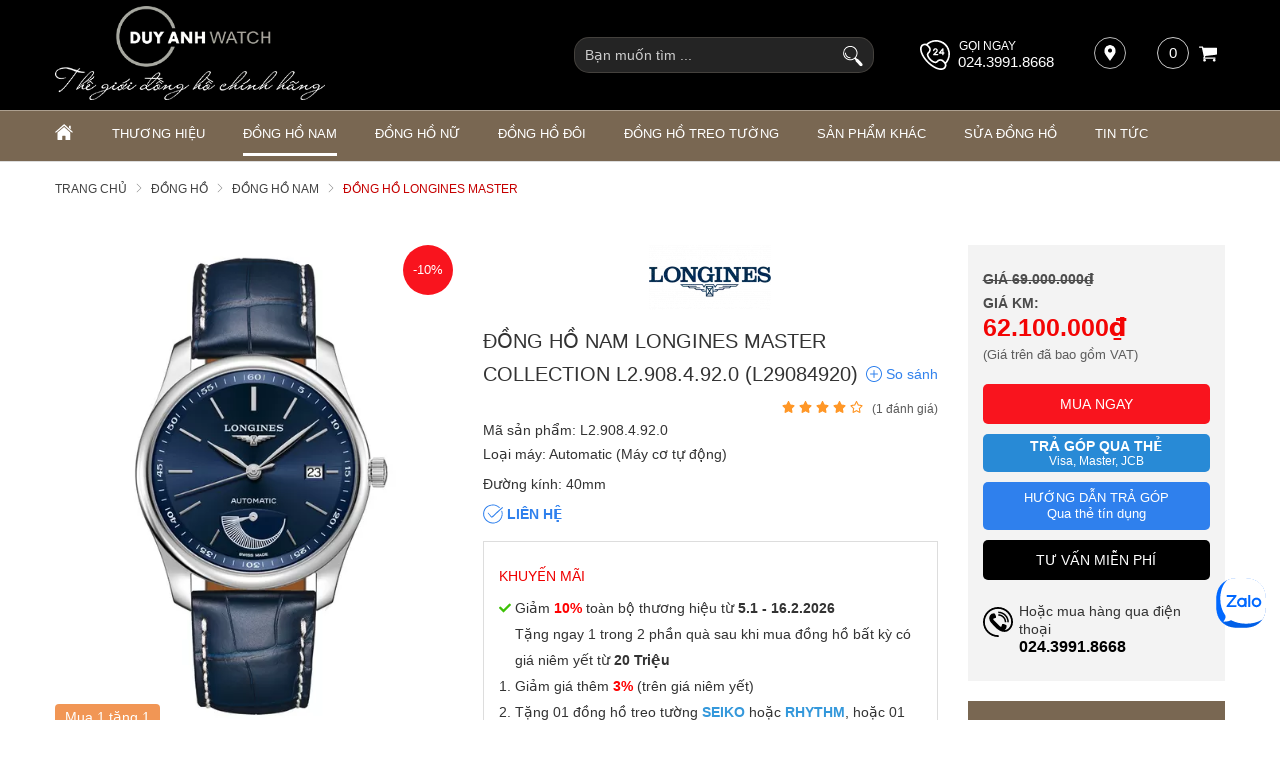

--- FILE ---
content_type: text/html; charset=UTF-8
request_url: https://donghoduyanh.com/dong-ho-nam/dong-ho-nam-longines-master-collection-l29084920-d18280.html
body_size: 87634
content:
		<!DOCTYPE html>
		<html xmlns="http://www.w3.org/1999/xhtml" lang="vi" xml:lang="vi">
		<head id="Head1" prefix="og: http://ogp.me/ns# fb:http://ogp.me/ns/fb# article:http://ogp.me/ns/article#">
			<meta http-equiv="Content-Type" content="text/html; charset=utf-8" />
			<meta http-equiv="Cache-control" content="public">
			<title>Đồng Hồ Nam Longines Master Collection L2.908.4.92.0 chính hãng</title>
			<meta name="description" content="Đồng Hồ Nam Longines Master Collection L2.908.4.92.0 (L29084920),✅chính hãng,✅chế độ bảo hành 5 năm,✅đặc biệt hoàn tiền gấp 20 lần nếu phát hiện đồng hồ giả, nhái." />
			<meta name="keywords" content="Đồng Hồ Nam,Đồng Hồ Longines,Đồng Hồ Nam Longines Master Collection L2.908.4.92.0 (L29084920)" />
			<meta name="COPYRIGHT" content="0987943959" />
			<meta name="DEVELOPER" content="0987943959" />
			<meta name="dc.language" content="VN" />
			<meta name="dc.source" content="https://donghoduyanh.com/" />
			<meta name="dc.relation" content="https://donghoduyanh.com/" />
			<meta name="dc.title" content="Đồng Hồ Nam Longines Master Collection L2.908.4.92.0 chính hãng" />
			<meta name="dc.keywords" content="Đồng Hồ Nam,Đồng Hồ Longines,Đồng Hồ Nam Longines Master Collection L2.908.4.92.0 (L29084920)" />
			<meta name="dc.subject" content="Đồng Hồ Nam Longines Master Collection L2.908.4.92.0 chính hãng" />
			<meta name="dc.description" content="Đồng Hồ Nam Longines Master Collection L2.908.4.92.0 (L29084920),✅chính hãng,✅chế độ bảo hành 5 năm,✅đặc biệt hoàn tiền gấp 20 lần nếu phát hiện đồng hồ giả, nhái." />
			<meta name="google-site-verification" content="aadasdagggggsfsfs" />
			<script type="text/javascript">
    (function(c,l,a,r,i,t,y){
        c[a]=c[a]||function(){(c[a].q=c[a].q||[]).push(arguments)};
        t=l.createElement(r);t.async=1;t.src="https://www.clarity.ms/tag/"+i;
        y=l.getElementsByTagName(r)[0];y.parentNode.insertBefore(t,y);
    })(window, document, "clarity", "script", "sjuloyne6n");
</script>
<!-- Global site tag (gtag.js) - Google Ads: 881712318 -->
<script async src="https://www.googletagmanager.com/gtag/js?id=AW-881712318"></script>
<script>
  window.dataLayer = window.dataLayer || [];
  function gtag(){dataLayer.push(arguments);}
  gtag('js', new Date());

  gtag('config', 'AW-881712318');
</script>

<!-- Google tag (gtag.js) -->
<script async src="https://www.googletagmanager.com/gtag/js?id=AW-1009584920"></script>
<script>
  window.dataLayer = window.dataLayer || [];
  function gtag(){dataLayer.push(arguments);}
  gtag('js', new Date());

  gtag('config', 'AW-1009584920');
</script>


<!-- Google Tag Manager -->
<script>(function(w,d,s,l,i){w[l]=w[l]||[];w[l].push({'gtm.start':
new Date().getTime(),event:'gtm.js'});var f=d.getElementsByTagName(s)[0],
j=d.createElement(s),dl=l!='dataLayer'?'&l='+l:'';j.async=true;j.src=
'https://www.googletagmanager.com/gtm.js?id='+i+dl;f.parentNode.insertBefore(j,f);
})(window,document,'script','dataLayer','GTM-MNPNV62');</script>
<!-- End Google Tag Manager -->

<!-- Meta Pixel Code -->
<script>
  setTimeout(function() {
    !function(f,b,e,v,n,t,s)
    {if(f.fbq)return;n=f.fbq=function(){n.callMethod?
    n.callMethod.apply(n,arguments):n.queue.push(arguments)};
    if(!f._fbq)f._fbq=n;n.push=n;n.loaded=!0;n.version='2.0';
    n.queue=[];t=b.createElement(e);t.async=!0;
    t.src=v;s=b.getElementsByTagName(e)[0];
    s.parentNode.insertBefore(t,s)}(window, document,'script',
    'https://connect.facebook.net/en_US/fbevents.js');
    fbq('init', '523716472522229');
    fbq('track', 'PageView');
  }, 9000); // Trì hoãn 5 giây
</script>
<noscript><img height="1" width="1" style="display:none"
  src="https://www.facebook.com/tr?id=523716472522229&ev=PageView&noscript=1"
/></noscript>
<!-- End Meta Pixel Code -->

<meta name="facebook-domain-verification" content="3w1zt91gjidgnm4twksfru6hcugmwy" />

<meta name="p:domain_verify" content="8ec09517281f2f76bdb618d5b3bf8553"/>

			<link rel="author" href="https://donghoduyanh.com/" />    	
							<meta property="og:type" content="website" />
				    	    
			<meta property="og:site_name" content="donghoduyanh.com">        
			<meta property="og:locale" content="vi_VN" />
			<meta property="og:title" content="Đồng Hồ Nam Longines Master Collection L2.908.4.92.0 chính hãng"/>
			<meta property="og:url"  content="https://donghoduyanh.com/dong-ho-nam/dong-ho-nam-longines-master-collection-l29084920-d18280.html" /> 
			<meta property="og:description"  content="Đồng Hồ Nam Longines Master Collection L2.908.4.92.0 (L29084920),✅chính hãng,✅chế độ bảo hành 5 năm,✅đặc biệt hoàn tiền gấp 20 lần nếu phát hiện đồng hồ giả, nhái." />
			<meta property="fb:app_id" content="521300545469066" />
			<meta property="fb:admins" content="552476748178568"/>
			<meta property="og:type" content="website" />
		<link rel="manifest" href='https://donghoduyanh.com//manifest.json' />
    	<meta name="theme-color" content="#000" />
					<meta http-equiv="Content-Security-Policy" content="upgrade-insecure-requests">
			
											<link rel="canonical" href="https://donghoduyanh.com/dong-ho-nam/dong-ho-nam-longines-master-collection-l29084920-d18280.html">
				<meta content="INDEX,FOLLOW" name="robots" />
				<meta name="googlebot" content="index,follow" />
				
			<!--<meta property="fb:admins" content="651422754875589"/>-->
			<meta property="og:image"  content="https://donghoduyanh.com/images/products/2023/01/06/large/l29084920_1673020168.jpg" />
    <meta property="og:image:width" content="600"/>
    <meta property="og:image:height" content="600"/>
    <meta property="og:image:alt" content="Đồng Hồ Nam Longines Master Collection L2.908.4.92.0 (L29084920)" />
    
			<meta name="viewport" content="width=device-width, initial-scale=1, minimum-scale=1">			<link type='image/x-icon'	href='https://donghoduyanh.com/favicon.ico' rel='icon' />		
			
			<meta name="geo.placename" content="H&agrave; Nội" />
			<meta name="geo.region" content="VN-HN" />
			<meta name="geo.position" content="21;105.83" />
			<meta name="ICBM" content="21, 105.83" />
												
			<style amp-custom>:root{--main-color: #796752;--sub-color:#D50D15;--extra-color: #333;--black-color: #000;--border-color: #ada090;--button-color: #b1a18f}.image_template{left:-8px;position:absolute;top:0;display:none}.wrapper{opacity:06}html{color:#333;background:#FFF}body,div,dl,dt,dd,ul,ol,li,h1,h2,h3,h4,h5,h6,pre,code,form,legend,input,button,textarea,p,blockquote{margin:0;padding:0}body{font:14px/18px Helvetica,Arial,'DejaVu Sans','Liberation Sans',Freesans,sans-serif;margin:0;padding:0;font-size:14px;max-width:100%}.description{word-break:break-word}.fieldset{margin:0;padding:10px}th,td{margin:0}a{color:#000;text-decoration:none;display:inline-block}a:hover{color:var(--main-color) !important;webkit-transition:0.3s ease-in-out color;transition:0.3s ease-in-out color}input[type=text],input[type=number],input[type=password],textarea,select{-webkit-appearance:none;-moz-appearance:none}.red,.label_error{color:red;clear:both}.label_success{color:#3b5998}.redborder{border:1px solid red}.bold{font-weight:bold}.owl-lazy,.lazy{opacity:0}.display-off{display:none !important}.display-open{display:block !important}img{border:0;max-width:100%;height:auto;webkit-transition:all .5s ease;-moz-transition:all .5s ease;-o-transition:all .5s ease;-ms-transition:all .5s ease;transition:all .5s ease;display:inline-block}address,caption,cite,code,dfn,em,th,var,optgroup{font-style:inherit;font-weight:inherit}del,ins{text-decoration:none}li{list-style:none}caption,th{text-align:left}h1,h2,h3,h4,h5,h6{font-family:inherit;font-weight:500;line-height:1.1}q:before,q:after{content:''}abbr,acronym{border:0;font-variant:normal}sup{vertical-align:baseline}sub{vertical-align:baseline}legend{color:#000000;font-weight:bold;padding:0 8px}figure{margin:0}.description{line-height:24px}.description table{border-collapse:collapse;width:100%}.description table td,.description table #customers th{border:1px solid #ddd;padding:8px}.description table tr:nth-child(even){background-color:#f2f2f2}.description table tr:hover{background-color:#ddd}.description table th{padding-top:12px;padding-bottom:12px;text-align:left;background-color:var(--main-color);color:white}.description figure{margin:10px 0;text-align:center}.description figure figcaption{font-style:italic}.description ul li{padding-left:29px !important;position:relative}.description ul li:after{content:"";color:#e6e6e6;position:absolute;top:10px;left:8px;width:6px;height:6px;background:#bdbdbd;border-radius:50%}.description em,.description i{font-style:italic}.description h2,.description h3,.description h4,.description p,.description div{margin-top:10px}@media screen and (max-width: 600px){.description h2,.description h3,.description h4,.description p,.description div{margin-top:10px;font-size:15px}}.description a{color:#3a70f1}.description img{max-width:100%;height:auto !important;border:1px solid rgba(243,243,243,0.8)}.figcaption{font-style:italic}input,button,textarea,select,optgroup,option{font-family:inherit;font-size:14px;font-style:inherit;font-weight:inherit}input,button,textarea,select{*font-size:100%}table{font-size:inherit;border-collapse:collapse}pre,code,kbd,samp,tt{font-family:monospace;*font-size:108%;line-height:100%}.clear,.clearfix{clear:both}.cls::after,.cls::before,.clearfix::after,.clearfix::before{content:'';display:block;clear:both}.hidden,.hide,.hiden{display:none}.fl{float:left}.fr{float:right}.cf::after{clear:both;content:"";display:block;height:0;visibility:hidden}strong,b{font-weight:700}.benmarch{display:none}.pagination{text-align:center;margin-top:20px;margin-bottom:66px}@media screen and (max-width: 550px){.pagination{margin-bottom:40px}}.pagination .current{background:none repeat scroll 0 0 #303030;color:#FFFFFF;display:inline-block;font-size:14px;margin-right:8px;padding:7px 13px;width:34px;height:34px;box-sizing:border-box;border-radius:50%}.pagination a,.pagination b{border:1px solid #e7e7e7;color:#4C4C4C;display:inline-block;font-size:14px;margin-right:8px;padding:6px 13px;text-decoration:none;width:34px;height:34px;box-sizing:border-box;border-radius:50%}.pagination a:hover,.pagination b:hover{background:none repeat scroll 0 0 #303030;color:#FFFFFF !important;-webkit-transition:0.15s ease-in-out all;transition:0.15s ease-in-out all}.next-page{padding:6px 15px 6px !important}.pre-page{padding:6px 15px 6px !important}.next-page:hover{-webkit-transition:0.15s ease-in-out all;transition:0.15s ease-in-out all}.pre-page:hover{-webkit-transition:0.15s ease-in-out all;transition:0.15s ease-in-out all}.container{width:1170px;max-width:100%;box-sizing:border-box;margin:0px auto}@media screen and (max-width: 1171px){.container{padding-left:10px;padding-right:10px}}.page_title{position:relative;margin-bottom:10px;border-bottom:1px solid #ebebeb}.page_title span{padding:0px 20px 14px 0px;display:inline-block;position:relative;margin-left:0px;z-index:1;min-width:78px;text-align:center;webkit-transition:all .5s ease;-moz-transition:all .5s ease;-o-transition:all .5s ease;-ms-transition:all .5s ease;transition:all .5s ease;font-size:36px;text-decoration:none;text-align:left}@media screen and (max-width: 768px){.page_title span{font-size:20px}}.center-2col-right{width:calc(70% - 20px);float:left}.right-col{width:calc(30% - 20px);float:right}.star-on{color:#FF9727}.full_screen{position:fixed;width:100%;height:100%;z-index:9;background:rgba(0,0,0,0.48);display:none;top:0;left:0px}.full_screen_white{position:fixed;width:100%;height:100%;z-index:2;background:#fff;display:none;top:0;left:0px}.scroll_bar::-webkit-scrollbar-track{border-radius:10px;background-color:#EBEBEB}.scroll_bar::-webkit-scrollbar{width:8px;background-color:#EBEBEB;border-radius:10px}.scroll_bar::-webkit-scrollbar-thumb{border-radius:10px;background:scroll center center var(--main-color);border:1px solid #EBEBEB}.col-md-offset-6{margin-left:50%}.col-md-6{width:50%;float:left;min-height:1px}@media only screen and (max-width: 768px){.col-md-6{width:100%;float:none;margin-left:0}}.col-md-offset-5{margin-left:41.66666667%;position:relative}.col-md-7{width:58.33333333%}.col-lg-4{width:33.33333333%;padding-right:10px;padding-left:10px;box-sizing:border-box;float:left}#modal_alert{position:fixed;background:rgba(0,0,0,0.75);z-index:99999;overflow-y:auto;width:100%;height:100%;top:0px;left:0px}.modal_alert_inner{width:350px;background:white;border-radius:2px;max-width:96%;margin:2% auto}.modal_alert_title{background:var(--main-color);color:#FFF;text-align:center;text-transform:uppercase;padding:7px 0;font-size:17px;position:relative;border-radius:2px 2px 0 0}.modal_alert_title .close{position:absolute;right:0px;padding:0px 10px 8px;top:0;color:#FFF;font-size:22px}.modal_alert_body{background:white;color:#616161;padding:20px;-moz-user-select:text;-khtml-user-select:text;-webkit-user-select:text;-o-user-select:text;user-select:text;border-bottom-left-radius:3px;border-bottom-right-radius:3px}.wrapper_header{background:#58585A;position:relative}@media screen and (max-width: 1060px){.wrapper_header{display:none}}.wrapper_header .bg_l{width:calc(( 100% - 1170px)/2 + 91px);left:0;height:15px;background:#7D1416;position:absolute;top:0}.header-wrap{position:relative}.sb-toggle-left{padding:0px 2px 0 0px;cursor:pointer;cursor:pointer;display:none;position:absolute;right:0px;top:50%;transform:translateY(-50%);z-index:222}@media only screen and (max-width: 876px){.sb-toggle-left{display:grid}}.sb-toggle-left .navicon-line{width:22px;height:3px;border-radius:1px;margin-bottom:5px;background-color:#fff}#logo{width:40%;float:left;text-align:left}#logo .logo_img{width:270px}#logo .logo_img_small{display:none;width:170px}@media only screen and (max-width: 1110px){#logo .logo_img{display:none}#logo .logo_img_small{display:inline-block}}@media only screen and (max-width: 876px){#logo{width:100%;float:none;text-align:center}}#search-mobile{display:none}@media only screen and (max-width: 1110px){#search-mobile{display:block}}#left-head{width:30%;float:right;padding-top:31px}@media only screen and (max-width: 1171px){#left-head{padding-top:16px}}@media only screen and (max-width: 876px){#left-head{display:none}}#left-head .search{width:26%;float:right;margin-top:4px}#left-head #address-map{float:right;position:relative;margin-left:40px;width:40px;height:40px;display:inline-flex}#left-head #address-map a{color:#fff;display:inline-block;font-size:13px}#left-head #address-map svg{position:absolute;left:0px;width:16px;height:16px;fill:#fff;border:1px solid #b9b9b9;padding:7px;border-radius:50%}@media only screen and (max-width: 930px){#left-head #address-map{display:none}}#left-head #hotline{color:#fff;position:relative;float:right}#left-head #hotline svg{width:30px;height:30px;fill:#fff;position:absolute;top:3px}#left-head #hotline span{position:absolute;top:0px;left:39px;color:#fff;font-size:12px;text-transform:uppercase}#left-head #hotline a{color:#fff;font-weight:400;margin-top:16px;display:inline-block;margin-left:38px;font-size:15px}@media only screen and (max-width: 1050px){#left-head #hotline{display:none}}#left-head #shopcart{float:right;margin-left:40px;position:relative}@media only screen and (max-width: 930px){#left-head #shopcart{margin-left:12px}}#right-head-mobile{display:none;position:absolute;left:0px;top:50%;transform:translateY(-50%);z-index:4}@media only screen and (max-width: 876px){#right-head-mobile{display:block}}#right-head-mobile .chk_search_mobile{text-align:right;display:none}#right-head-mobile .chk_search_mobile svg{fill:#fff;cursor:pointer;width:22px;height:22px}@media only screen and (max-width: 876px){#right-head-mobile .chk_search_mobile{display:grid}}#right-head-mobile .chk_search_mobile_hide{display:none;position:absolute;right:6px;top:40px;z-index:3}#right-head-mobile .chk_search_mobile_hide svg{fill:#1e1e1e;width:20px;height:20px}@media only screen and (max-width: 876px){#right-head-mobile .search{display:none;position:absolute;top:0px;left:0px;z-index:3333;width:100%}}.right-head-mobile-full{width:100%;transform:translate(0px, 0px)}#right-head{float:right;width:30%;padding-top:31px}@media screen and (max-width: 1171px){#right-head{padding-top:15px}}@media only screen and (max-width: 876px){#right-head{display:none}}#right-head .chk_search_mobile_hide{display:none}#nav-mainmenu{border-top:1px solid var(--border-color)}@media only screen and (max-width: 990px){#nav-mainmenu .container{padding-left:0px !important;padding-right:0px !important}}.wrapper_top_c{float:right;margin-top:20px}@media screen and (max-width: 1060px){.wrapper_top_c{float:none;margin-top:10px}}.wrapper_top_c>div{float:right;color:#58585A;font-size:15px;box-sizing:border-box}.wrapper_top_c .contact_map{margin-top:8px;position:relative;padding-left:26px}@media screen and (max-width: 960px){.wrapper_top_c .contact_map{margin-top:0px}}.wrapper_top_c .contact_map a:before{position:absolute;top:0px;left:0;content:"\f279";font:normal normal normal 14px/1 FontAwesome;font-size:19px;border-radius:50%;text-align:center;box-sizing:border-box;color:#58585A}@media screen and (max-width: 960px){.wrapper_top_c .contact_map a:before{font-size:16px;background:#EEE;width:30px;height:30px;line-height:30px}}@media screen and (max-width: 960px){.wrapper_top_c .contact_map a span{display:none}}.wrapper_top_c .top_menu{margin-top:14px}@media screen and (max-width: 1060px){.wrapper_top_c .top_menu{margin-top:14px;clear:both;float:none;background:red;text-align:center}}.nav-mainmenu-no-home{border-bottom:1px solid #ddd;box-sizing:border-box}.center-2col-left{width:calc(100% - 302px);float:right;margin-left:30px;box-sizing:border-box}.left-col{width:272px;float:left;box-sizing:border-box}.left-col .block{background:#FFF;border:none;box-sizing:border-box;margin-bottom:20px;margin-bottom:20px}.left-col .block .block_title{color:var(--main-color);font-weight:normal;border-bottom:1px solid #EEEEEE;padding:10px 15px;text-transform:uppercase;font-family:Roboto;background:#F4F4F4;margin:0px 10px;border-left:2px solid var(--main-color);font-size:17px}.left-col .block ul>li a{color:#333;display:block;font-size:14px;margin-bottom:1px;padding:4px;text-decoration:none;font-weight:500;padding-left:30px;position:relative;text-transform:uppercase}.left-col .block ul>li a:before{position:absolute;content:"\f138";font-family:FontAwesome;left:11px;top:7px;color:var(--main-color);font-size:14px;-webkit-transition:0.7s ease-in-out all;transition:0.7s ease-in-out all}.left-col .block ul>li:hover a:before{transform:rotate(180deg) translate(0, 0);-webkit-transform:rotate(180deg) translate(0, 0)}.main_bottom .block{background:#FFF;margin-top:30px}.main_wrapper_normal{background:#F4F4F4;padding-top:20px;padding-bottom:40px}.hello .blocks_fullframe .text{transform:scale(1);-webkit-transform:scale(1);-moz-transform:scale(1)}.hello .blocks_fullframe .sum{transform:scale(1);-webkit-transform:scale(1);-moz-transform:scale(1)}.hello .blocks_fullframe .btn{transform:translate(0, 0);-webkit-transform:scale(1) rotate(0deg);-webkit-transition:all cubic-bezier(0.4, 0, 1, 1) 2s}.block>.lazy{background-repeat:no-repeat;background-position:center center}#header-main{background:#000;padding:6px 0px}footer .top-footer{padding-bottom:28px;border-bottom:1px solid var(--border-color)}@media only screen and (max-width: 920px){footer .top-footer{padding-bottom:42px}}footer .footer-facebook{margin-top:40px}@media screen and (max-width: 460px){footer .footer-facebook{margin-top:20px}}footer .footer-facebook .bottommenu-ft{width:calc(100% - 300px);float:left}footer .footer-facebook .fanpage-fb{width:300px;float:right;min-height:223px}footer .footer-facebook .fanpage-fb-mb{min-height:auto}@media only screen and (max-width: 920px){footer .footer-facebook .bottommenu-ft{width:100%;float:none}footer .footer-facebook .fanpage-fb{width:100%;float:none}}footer .bottom-footer{background:var(--main-color);padding:24px 0px 75px;color:#f3f3f3}footer .bottom-footer .bottom-footer-l{width:50%;float:left}footer .bottom-footer .bottom-footer-l .title{font-weight:600;margin-bottom:11px}footer .bottom-footer .bottom-footer-l ul{line-height:20px;font-size:13px}footer .bottom-footer .bottom-footer-r{width:38%;float:right}footer .bottom-footer .bottom-footer-r .bct-copyright{margin-bottom:10px}footer .bottom-footer .bottom-footer-r .bct-copyright a{width:148px;float:left;display:block}footer .bottom-footer .bottom-footer-r .bct-copyright a img{width:100%}footer .bottom-footer .bottom-footer-r .bct-copyright .copyring{width:calc(100% - 148px);float:right;text-align:right;margin-top:27px}@media only screen and (max-width: 430px){footer .bottom-footer .bottom-footer-r .bct-copyright .copyring{width:100%;float:none;text-align:left}footer .bottom-footer .bottom-footer-r .bct-copyright a{width:100%;float:none;width:34%}}footer .bottom-footer .bottom-footer-r .block-tags-ft{text-align:right}@media only screen and (max-width: 920px){footer .block_facebook{display:none}footer .bottom-footer-l{width:100% !important;float:none !important;margin-bottom:15px}footer .bottom-footer-r{width:100% !important;float:none !important}}#fixed-bar{margin:0;padding:0;z-index:100;right:0;display:none}#fixed-bar #bar-inner{height:50px;margin:0 10px 0 auto}#fixed-bar #bar-inner a{background:#8d7a66bf;display:block;text-decoration:none;-moz-transition:all 0.2s ease-in 0;-webkit-transition:all 0.2s ease-in;-webkit-transition-delay:0;transition:all 0.2s ease-in 0;width:42px;height:42px;text-align:center;border-radius:50%;line-height:42px}#fixed-bar #bar-inner a:hover{background:#000}#fixed-bar #bar-inner a svg{color:#FFF;width:17px;margin-top:7px}.fb-livechat,.fb-widget{display:none}.ctrlq.fb-overlay{z-index:0;position:fixed;height:100vh;width:100vw;-webkit-transition:opacity .4s, visibility .4s;transition:opacity .4s, visibility .4s;top:0;left:0;background:rgba(0,0,0,0.05);display:none}.fb-widget{background:#fff;z-index:1000;position:fixed;width:360px;height:435px;overflow:hidden;opacity:0;bottom:0;right:24px;border-radius:6px;-o-border-radius:6px;-webkit-border-radius:6px;box-shadow:0 5px 40px rgba(0,0,0,0.16);-webkit-box-shadow:0 5px 40px rgba(0,0,0,0.16);-moz-box-shadow:0 5px 40px rgba(0,0,0,0.16);-o-box-shadow:0 5px 40px rgba(0,0,0,0.16)}.ctrlq.fb-button{z-index:999;background:#0084ff;width:60px;height:60px;text-align:center;bottom:30px;border:0;outline:0;border-radius:60px;-webkit-border-radius:60px;-moz-border-radius:60px;-ms-border-radius:60px;-o-border-radius:60px;box-shadow:0 1px 6px rgba(0,0,0,0.06),0 2px 32px rgba(0,0,0,0.16);-webkit-transition:box-shadow .2s ease;background-size:80%;transition:all .2s ease-in-out}.ctrlq.fb-button svg{margin:8px 10px;box-sizing:border-box;color:#FFF}.ctrlq.fb-button,.ctrlq.fb-close{position:fixed;right:7px;cursor:pointer}.bubble{width:20px;height:20px;background:#c00;color:#fff;position:absolute;z-index:999999999;text-align:center;vertical-align:middle;top:-2px;left:-5px;border-radius:50%}.ctrlq.fb-close{position:relative;cursor:pointer;background:var(--main-color);text-align:right}.ctrlq.fb-close:after{content:"X";font-family:sans-serif;color:#FFF;padding:7px 10px}@media only screen and (max-width: 1200px){.callnow-mb{display:block;position:fixed;bottom:0px;z-index:11111;left:10px}}@media only screen and (min-width: 1200px){.callnow-mb{display:none}}.top_pro{margin-bottom:20px}.back-top{background:#cacaca;padding:6px;text-align:center}.back-top p{text-transform:uppercase;margin-top:5px}.pos0{position:relative;width:100%;overflow:hidden}.pos0 .close_svg{position:absolute;width:20px;height:20px;right:5px;z-index:2;top:50%;transform:translateY(-50%);cursor:pointer}.pos0 svg{fill:#fff;width:20px}.pos0 .banners .itemi_1{display:none !important}@media only screen and (max-width: 700px){.pos0 .banners .itemi_0{display:none}.pos0 .banners .itemi_1{display:block !important}}.pos1{background:#000}@media only screen and (max-width: 1170px){.pos1 .container{padding:0px}}#bl_block{min-height:184px;background-size:cover;background-repeat:no-repeat;background-position:center}#bl_block .block_title{text-align:center;font-size:25px;text-transform:uppercase;color:#eaeaea;padding:36px 0px 88px}@media only screen and (max-width: 1025px){#bl_block{background-image:none !important;min-height:auto}#bl_block .block_title{padding:36px 0px 36px;margin-bottom:30px;color:#000000}}@media only screen and (max-width: 768px){#bl_block .block_title{padding:14px 0px 20px;margin-bottom:0px;min-height:84px;box-sizing:border-box}}@media (min-width: 1025px){#bl_block{clip-path:polygon(0 0, 100% 0%, 100% 72%, 50% 100%, 0 72%);-webkit-clip-path:polygon(0 0, 100% 0%, 100% 72%, 50% 100%, 0 72%);-moz-clip-path:polygon(0 0, 100% 0%, 100% 72%, 50% 100%, 0 72%);-o-clip-path:polygon(0 0, 100% 0%, 100% 72%, 50% 100%, 0 72%);-ms-clip-path:polygon(0 0, 100% 0%, 100% 72%, 50% 100%, 0 72%)}}.block_title{text-align:center;margin-bottom:61px;line-height:25px}.block_title span{font-size:27px;text-transform:uppercase}@media only screen and (max-width: 876px){.block_title span{font-size:20px;text-transform:uppercase}}@media only screen and (max-width: 768px){.block_title{margin-bottom:30px}.block_title span{font-size:18px}}.strengths{position:relative;margin-bottom:175px}@media only screen and (max-width: 1169px){.strengths{margin-bottom:25px}}#strengths.hello .item{opacity:1;visibility:visible;transform:translate(0);transition:all 1s ease}#strengths.hello .item_2{transition-delay:0.2s;transform:translate(0, 0px)}@media all and (min-width: 1025px){#strengths.hello .item_2{transform:translate(0, 0px)}}#strengths.hello .item_1,#strengths.hello .item_3{transition-delay:0.4s;transform:translate(0, 0px)}@media all and (min-width: 1025px){#strengths.hello .item_1,#strengths.hello .item_3{transform:translate(0, 10px)}}.pos_mix_home{margin-bottom:54px}.pos_mix_home .pos_mix_left_1{width:calc(50% - 15px);float:left}@media screen and (max-width: 1024px){.pos_mix_home .pos_mix_left_1{width:calc(60% - 30px)}}@media screen and (max-width: 768px){.pos_mix_home .pos_mix_left_1{width:100%;float:none;margin-bottom:10px}}.pos_mix_home .pos_mix_right_1{width:calc(50% - 15px);float:right}@media screen and (max-width: 1024px){.pos_mix_home .pos_mix_right_1{width:40%}}.pos_mix_home .pos_mix_right_1 #top-content,.pos_mix_home .pos_mix_right_1 #bot-content{background-repeat:no-repeat;background-size:cover;height:144px;width:100%;content:"";color:#fff;font-weight:bold;text-transform:uppercase;position:relative;overflow:hidden}.pos_mix_home .pos_mix_right_1 #top-content{margin-bottom:18px}@media only screen and (max-width: 768px){.pos_mix_home .pos_mix_right_1 #top-content{margin-bottom:10px;width:calc(50% - 5px);float:left}}@media only screen and (max-width: 625px){.pos_mix_home .pos_mix_right_1 #top-content{width:100%;float:none}}.pos_mix_home .pos_mix_right_1 #top-content .text1{color:#fff !important;background:#d71921;font-size:34px;padding:15px 63px 10px 61px;text-align:center;display:inline-block;font-family:sans-serif;position:absolute;transform:skewY(8deg) translate(-11%);top:18px;z-index:3;transition:all 4s ease 0s;-webkit-transition:all 4s ease 0s}@media only screen and (max-width: 768px){.pos_mix_home .pos_mix_right_1 #top-content .text1{font-size:20px;padding:11px 64px 6px 80px;transform:skewY(6deg) translate(-100%);z-index:3;transition:all 4s ease 0s;-webkit-transition:all 4s ease 0s}}.pos_mix_home .pos_mix_right_1 #top-content .text2{color:#fff !important;background:#b41319;font-size:16px;padding:14px 117px 11px 23px;text-align:center;display:inline-block;font-family:sans-serif;position:absolute;z-index:2;left:0px;top:74px;transform:skewY(-12deg) translate(100%) !important;transition:all 4s ease 0s;-webkit-transition:all 4s ease 0s}.pos_mix_home .pos_mix_right_1 #top-content .text2 .before{content:'';background:#b41319;position:absolute;left:-23px;width:25px;top:0px;height:44px;transform:skewY(-7deg);-webkit-clip-path:polygon(0 50%, 100% 100%, 100% 0);clip-path:polygon(0 50%, 100% 100%, 100% 0)}@media only screen and (max-width: 768px){.pos_mix_home .pos_mix_right_1 #top-content .text2 .before{left:-19px;width:20px;top:-7px;height:50px;transform:skewY(-3deg)}}@media only screen and (max-width: 768px){.pos_mix_home .pos_mix_right_1 #top-content .text2{font-size:14px;padding:10px 90px 8px 2px;left:25px;top:61px;transform:skewY(-7deg) rotate3d(1, 1, 1, -120deg)}}.pos_mix_home .pos_mix_right_1 #top-content .text2 .fake{color:#ffeb3f}@media only screen and (max-width: 768px){.pos_mix_home .pos_mix_right_1 #bot-content{width:calc(50% - 5px);float:right}}@media only screen and (max-width: 625px){.pos_mix_home .pos_mix_right_1 #bot-content{width:100%;float:none}}.pos_mix_home .pos_mix_right_1 #bot-content .text1{color:#fff !important;background:#b41319;font-size:26px;padding:15px 152px 12px 51px;text-align:center;display:inline-block;font-family:sans-serif;position:absolute;top:30px;z-index:3;transition:all 4s ease 0s;-webkit-transition:all 4s ease 0s;transform:translateX(120%)}@media only screen and (max-width: 1110px){.pos_mix_home .pos_mix_right_1 #bot-content .text1{padding:15px 65px 12px 51px;font-size:20px}}@media only screen and (max-width: 768px){.pos_mix_home .pos_mix_right_1 #bot-content .text1{font-size:16px;padding:14px 82px 10px 48px}}.pos_mix_home .pos_mix_right_1 #bot-content .text1 .before{content:'';background:#b41319;position:absolute;left:-23px;width:25px;top:-7px;height:60px;-webkit-clip-path:polygon(0 50%, 100% 100%, 100% 0);clip-path:polygon(0 50%, 100% 100%, 100% 0)}@media only screen and (max-width: 768px){.pos_mix_home .pos_mix_right_1 #bot-content .text1 .before{left:-21px;width:24px;top:-6px;height:54px}}.pos_mix_home .pos_mix_right_1 #bot-content .text2{color:#fff !important;font-size:33px;text-align:center;display:inline-block;font-family:monospace;position:absolute;z-index:2;left:107px;top:104px;font-weight:normal;transition:all 4s ease 0s;-webkit-transition:all 4s ease 0s;transform:translateY(300%)}@media only screen and (max-width: 768px){.pos_mix_home .pos_mix_right_1 #bot-content .text2{top:98px;font-size:20px}}@media screen and (max-width: 768px){.pos_mix_home .pos_mix_right_1{width:100%;float:none}}.pos_mix_home .hello #top-content .text1{transform:skewY(6deg) translate(-5px) !important;-webkit-transition-delay:.4s;transition-delay:.4s}@media only screen and (max-width: 768px){.pos_mix_home .hello #top-content .text1{transform:skewY(7deg) translate(-3px) !important;-webkit-transition-delay:.4s;transition-delay:.4s;top:30px}}.pos_mix_home .hello #top-content .text2{transform:skewY(-7deg) rotate3d(1, 1, 1, 0deg) !important;-webkit-transition-delay:.4s;transition-delay:.4s;left:33px;top:58px}@media only screen and (max-width: 768px){.pos_mix_home .hello #top-content .text2{transform:skewY(-7deg) rotate3d(1, 1, 1, 0deg) !important;left:27px;top:63px}}.pos_mix_home .hello #top-content .text2 .before{top:-8px;height:60px}@media only screen and (max-width: 768px){.pos_mix_home .hello #top-content .text2 .before{height:54px}}.pos_mix_home .hello #bot-content .text1{transform:translateX(10%) !important;-webkit-transition-delay:1s;transition-delay:1s}.pos_mix_home .hello #bot-content .text2{transform:translateY(0%) !important;-webkit-transition-delay:1.5s;transition-delay:1.5s}.pos3{overflow:hidden;margin-bottom:30px;min-height:270px}@media only screen and (max-width: 768px){.pos3{min-height:170px}}@media only screen and (max-width: 580px){.pos3{min-height:370px}}.pos3 .banners a{display:grid;max-width:100%;width:calc(50% - 5px)}@media only screen and (max-width: 580px){.pos3 .banners a{width:100%;display:grid}}.pos3 .banners a:first-child{float:left}@media only screen and (max-width: 580px){.pos3 .banners a:first-child{margin-bottom:10px}}.pos3 .banners a:nth-child(2){float:right}.pos3 .banners a img{width:100%;display:inline-block}.pos4{margin-bottom:30px;min-height:80px}@media only screen and (max-width: 500px){.pos4{min-height:50px}}@media only screen and (max-width: 580px){.pos3,.pos4{margin-bottom:20px;overflow:hidden}}.slider-collection{margin-bottom:70px;min-height:420px}@media only screen and (max-width: 1024px){.slider-collection{min-height:170px}}@media only screen and (max-width: 580px){.slider-collection{margin-bottom:30px}}.pos5a{margin-top:80px}@media only screen and (max-width: 580px){.pos5a{margin-top:30px}}.pos5{margin-top:70px}@media only screen and (max-width: 580px){.pos5{margin-top:30px}}.pos6a{margin-top:70px}@media only screen and (max-width: 580px){.pos6a{margin-top:30px}}.pos6a .block_title{margin-bottom:30px;position:relative}.pos6a .block_title span{background:#fff;padding:0px 20px;box-sizing:border-box}.pos6a .block_title:after{content:"";width:60%;height:2px;background:var(--main-color);position:absolute;left:50%;top:50%;z-index:-1;transform:translate(-50%, -50%)}.pos6{border-bottom:1px solid #eee}@media all and (max-width: 768px){.pos6{margin-top:30px}.pos6 .block_title{margin-bottom:10px}.pos6 .certifications_0{display:none}}.pos6 .certifications_1{display:none}@media all and (max-width: 768px){.pos6 .certifications_1{display:block}}@media all and (max-width: 920px){.pos6{border-bottom:0px solid #eee;margin-bottom:50px}}@media all and (max-width: 500px){.pos6{margin-bottom:20px}}.pos7{padding:56px 0px 70px}@media all and (max-width: 768px){.pos7{padding:30px 0px 30px}}.pos8_pos9{background:#f1f1f1;padding:68px 0px}@media all and (max-width: 768px){.pos8_pos9{padding:30px 0px}}.pos8{margin-bottom:50px}@media all and (max-width: 768px){.pos8{margin-bottom:20px}}.pos10{width:calc(50% - 15px);float:left;height:472px;overflow-y:scroll}.pos10::-webkit-scrollbar{width:10px}.pos10::-webkit-scrollbar-track{-webkit-box-shadow:inset 0 0 6px rgba(0,0,0,0.3);border-radius:10px}.pos10::-webkit-scrollbar-thumb{background:#ddd;border-radius:10px;transition:0.2s;cursor:pointer}.pos10::-webkit-scrollbar-thumb:hover{background:#eee}@media all and (max-width: 900px){.pos10{width:100%;float:none;height:auto;overflow-y:auto;margin-bottom:30px}}.pos10 .block_title{margin-bottom:30px;padding-bottom:15px;border-bottom:1px solid #f1f1f1;text-align:left;position:relative}.pos10 .view-all{position:absolute;right:0px}.pos10b{padding-top:10px;width:calc(50% - 15px);float:right}@media all and (max-width: 900px){.pos10b{width:100%;float:none}}.pos10_pos10b{margin-top:40px}.pos10_pos10b .title_pos10{border-bottom:1px solid var(--main-color);margin-bottom:25px}.pos10_pos10b .title_pos10 span{display:inline-block;padding:14px 36px 8px;color:#fff;background:var(--main-color);clip-path:polygon(12% 0%, 100% 0%, 88% 100%, 0 100%)}.pos10_pos10b .title_pos10 span a{font-size:20px;color:#fff;text-transform:uppercase}.pos10_pos10b .title_pos10 span a:hover{color:#ffe10b !important}@media all and (max-width: 768px){.pos10_pos10b{margin-top:30px}.pos10_pos10b span{padding:10px 25px 6px}}.pos11{background:var(--main-color);padding:45px 0px 38px;margin-bottom:26px;margin-top:60px}@media all and (max-width: 768px){.pos11{padding:30px 0px 0px;margin-top:30px}}.blocks_strengths_news{background:#f4f4f6;margin-bottom:60px;padding:20px 0px}.xemthem{text-align:center;width:100%;position:relative}.xemthem:after{content:'';height:1px;background:var(--border-color);width:100%;position:absolute;left:0px}.xemthem a span{letter-spacing:1px;text-transform:uppercase;border-radius:38px;transition:0.5s;font-size:15px;position:absolute;left:50%;transform:translate(-50%, -50%);z-index:2;padding:11px 45px;background:var(--button-color);color:#fff;top:0}@media all and (max-width: 500px){.xemthem a span{text-transform:unset;transform:translate(-50%, -50%);padding:6px 25px;width:max-content}}.xemthem a span:hover{color:#fff;background:var(--main-color)}.product_grid,.products_blocks_wrapper{margin-top:80px}.col-right-detail-news .block{border:1px solid #ebebeb;padding:20px 26px;box-sizing:border-box;margin-bottom:20px}.col-right-detail-news .block .block_title{font-size:19px}@media screen and (max-width: 768px){.col-right-detail-news .block{width:50%;float:left}.col-right-detail-news .block .block_title{font-size:16px}}@media screen and (max-width: 550px){.col-right-detail-news .block{width:100%;float:none}}.col-right-detail-content .block_title{padding:8px 20px 10px 0px;position:relative;font-size:24px;text-align:left;margin-bottom:8px;text-transform:uppercase}.col-right-detail-content .block_title:after{content:'';position:absolute;bottom:-2px;left:0;width:83px;height:0;border-style:solid;border-width:3px 0px 0 0;border-color:var(--sub-color) transparent transparent transparent;webkit-transition:all .5s ease;-moz-transition:all .5s ease;-o-transition:all .5s ease;-ms-transition:all .5s ease;transition:all .5s ease}@media screen and (max-width: 768px){.col-right-detail-content .block_title{font-size:16px}.col-right-detail-content .block_title:after{border-width:2px 0px 0 0}}.channel-social-title{margin-bottom:35px}.right_b .blocks0 .news_list_body_default{margin-top:26px}@media only screen and (max-width: 550px){.right_b .blocks0 .news_list_body_default{margin-top:10px}}.product_pos1,.product_pos3{margin-bottom:60px}.product_pos1_detail,.certifications-block{margin-bottom:73px}@media screen and (max-width: 768px){.product_pos1_detail,.certifications-block{margin-bottom:30px}}.product_pos3_detail .testimonials_body,.news_pos2 .testimonials_body{margin-top:35px}.news_pos1 .block_title{padding-bottom:12px;border-bottom:1px solid #ebebeb;position:relative}.news_pos1 .block_title:before{position:absolute;content:'';width:30px;height:3px;background:var(--main-color);left:0px;bottom:0px}.news_pos1 .block_title span{padding:8px 12px;background:var(--main-color);color:#fff;text-transform:uppercase;font-size:20px;border-radius:5px;display:inline-block}@media screen and (max-width: 550px){.news_pos1 .block_title span{font-size:16px;padding:6px 12px}}.news_pos1 .block_title .summary-block{display:inline-block;font-size:14px;text-transform:uppercase;color:#ababab;padding-left:10px}@media screen and (max-width: 768px){.news_pos1 .block_title .summary-block{display:none}}.logo-bct-ft{text-align:left}@media screen and (max-width: 1110px){.logo-bct-ft{text-align:center}}.logo-bct-ft img{max-height:56px;width:auto !important}.display_open{display:block !important}.display_off{display:none !important}.fotorama__arr,.fotorama__fullscreen-icon,.fotorama__video-close,.fotorama__video-play{background:url(https://donghoduyanh.com/templates/duyanh/images/fotorama.png) no-repeat}@media (-webkit-min-device-pixel-ratio: 1.5), (min-resolution: 2dppx){.fotorama__arr,.fotorama__fullscreen-icon,.fotorama__video-close,.fotorama__video-play{background:url(https://donghoduyanh.com/templates/duyanh/images/fotorama@2x.png) 0 0/96px 160px no-repeat}}.slide-up{-ms-transform:translateY(0);transform:translateY(0)}.slide-down{-ms-transform:translateY(-100%);transform:translateY(-100%)}.m-slide-up{-ms-transform:translateY(0);transform:translateY(0)}.m-slide-up #search-mobile{display:none !important}.m-slide-down{-ms-transform:translateY(-100%);transform:translateY(-100%)}.m-slide-down #search-mobile{display:block !important}.menu-fixed-bar{z-index:10000;transition:all 0.8s cubic-bezier(0.55, 0, 0.1, 1)}.menu-fixed-bar{top:81px;width:100%}@media screen and (max-width: 1110px){.menu-fixed-bar{top:0px}}.suntory-alo-phone{background-color:transparent;cursor:pointer;height:120px;position:fixed;transition:visibility 0.5s ease 0s;width:120px;z-index:10 !important;display:block;left:0px;bottom:-25px}.suntory-alo-ph-circle{animation:1.2s ease-in-out 0s normal none infinite running suntory-alo-circle-anim;background-color:transparent;border:2px solid rgba(30,30,30,0.4);border-radius:100%;height:80px;left:5px;opacity:0.1;position:absolute;top:5px;transform-origin:50% 50% 0;transition:all 0.5s ease 0s;width:80px}.suntory-alo-phone.suntory-alo-green .suntory-alo-ph-circle{border-color:#39b54ac4;opacity:1}.suntory-alo-ph-circle-fill{animation:2.3s ease-in-out 0s normal none infinite running suntory-alo-circle-fill-anim;border:2px solid transparent;border-radius:100%;height:60px;left:15px;position:absolute;top:15px;transform-origin:50% 50% 0;transition:all 0.5s ease 0s;width:60px}.suntory-alo-phone.suntory-alo-green .suntory-alo-ph-circle-fill{background-color:rgba(77,190,98,0.65)}.suntory-alo-ph-img-circle{animation:1s ease-in-out 0s normal none infinite running suntory-alo-circle-img-anim;border:2px solid transparent;border-radius:100%;position:absolute;top:25px;left:25px;transform-origin:50% 50% 0;width:40px;height:40px}.suntory-alo-ph-img-circle svg{position:absolute;top:8px;left:11px;width:20px}.suntory-alo-phone.suntory-alo-green .suntory-alo-ph-img-circle{background-color:#39b54ac4}.suntory-alo-ph-img-circle i{animation:1s ease-in-out 0s normal none infinite running suntory-alo-circle-img-anim;font-size:30px;line-height:50px;display:block;width:24px;height:30px;color:#b6af96;content:" ";position:absolute;top:15px;left:13px;background-position:-37px -165px;background-repeat:no-repeat}@keyframes suntory-alo-circle-anim{0%{opacity:0.1;transform:rotate(0deg) scale(0.5) skew(1deg)}30%{opacity:0.5;transform:rotate(0deg) scale(0.7) skew(1deg)}100%{opacity:0.6;transform:rotate(0deg) scale(1) skew(1deg)}}@keyframes suntory-alo-circle-img-anim{0%{transform:rotate(0deg) scale(1) skew(1deg)}10%{transform:rotate(-25deg) scale(1) skew(1deg)}20%{transform:rotate(25deg) scale(1) skew(1deg)}30%{transform:rotate(-25deg) scale(1) skew(1deg)}40%{transform:rotate(25deg) scale(1) skew(1deg)}50%{transform:rotate(0deg) scale(1) skew(1deg)}100%{transform:rotate(0deg) scale(1) skew(1deg)}}@keyframes suntory-alo-circle-fill-anim{0%{opacity:0.2;transform:rotate(0deg) scale(0.7) skew(1deg)}50%{opacity:0.2;transform:rotate(0deg) scale(1) skew(1deg)}100%{opacity:0.2;transform:rotate(0deg) scale(0.7) skew(1deg)}}.fb-comments iframe{width:100% !important}.loader{border:16px solid #f3f3f3;border-radius:50%;border-top:16px solid #3498db;width:60px;height:60px;-webkit-animation:spin 2s linear infinite;animation:spin 2s linear infinite;position:fixed;top:50%;left:50%;z-index:1111;transform:translate(-50%, -50%);display:none}@-webkit-keyframes spin{0%{-webkit-transform:rotate(0deg)}100%{-webkit-transform:rotate(360deg)}}@keyframes spin{0%{transform:rotate(0deg)}100%{transform:rotate(360deg)}}.banner-cat-news{background-size:cover;background-repeat:no-repeat;background-position:center;min-height:400px;position:relative;margin-bottom:60px}.banner-cat-news .page_title{position:absolute;margin-bottom:0px;border-bottom:0px;text-align:center;left:50%;top:50%;transform:translate(-50%, -50%);text-transform:uppercase}.banner-cat-news .page_title span{padding:0px;color:#fff}@media screen and (max-width: 768px){.banner-cat-news{background-image:none !important;min-height:auto;margin-bottom:20px}.banner-cat-news .page_title{position:inherit;margin-bottom:0px;border-bottom:0px;text-align:center;left:auto;top:auto;transform:translate(0, 0);text-transform:uppercase}.banner-cat-news .page_title span{padding:0px;color:#000}}.all-navicon-line{width:24px;height:24px;position:relative;border:0px;background-color:transparent}.all-navicon-line svg{width:24px;height:24px;display:none;position:absolute;z-index:222}.mm-opening .all-navicon-line{transform:rotate(45deg)}.mm-opening .all-navicon-line .navicon-line-1{transform:rotate(-8deg);margin-top:8px;width:28px}.mm-opening .all-navicon-line .navicon-line-2{transform:rotate(-86deg);margin-top:-8px;width:28px}.mm-opening .all-navicon-line .navicon-line-3{display:none}.zalo-chat-widget{position:fixed;z-index:2 !important;bottom:88px !important;top:auto;right:14px !important}.after-lazy{opacity:1;display:inline-block !important}.block_banner_strengths{display:flex;flex-wrap:wrap;justify-content:space-between}@media only screen and (max-width: 500px){#bl_block .block_title span{font-size:16px}}
/*# sourceMappingURL=template.css.map */
.product_grid{margin-top:12px;display:flex;flex-flow:row wrap}.product_grid .row_inner{width:100%}.text-sold-out{-webkit-clip-path:polygon(0 0, 100% 0, 100% 100%, 50% 82%, 0 100%);clip-path:polygon(0 0, 100% 0, 100% 100%, 50% 82%, 0 100%);background:var(--main-color);position:absolute;top:0px;right:0px;height:50px;color:#fff;text-transform:uppercase;padding:3px;font-size:11px;line-height:19px}.product_grid .item{float:left;width:20%;box-sizing:border-box;position:relative;overflow:hidden;text-align:center;margin-bottom:80px}.product_grid .item .loai_may,.product_grid .item .duong_kinh{font-size:12px;text-transform:uppercase;color:#484646;margin-bottom:5px;display:inline-block}.product_grid .item .row-lm{padding:0px 5px;color:#484646;font-size:13px}.product_grid .item .discount{position:absolute;top:0px;left:5px;background:#d30109;background-size:100%;background-repeat:no-repeat;color:#fff;font-size:13px;height:44px;width:44px;line-height:46px;box-sizing:border-box;border-radius:50%}@media screen and (max-width: 997px){.product_grid .item .discount{font-size:10px;height:36px;width:36px;line-height:36px}}.product_grid .item img{transition:all 0.7s ease 0s !important;-webkit-transition:all 0.7s ease 0s;max-height:290px;object-fit:contain}@media screen and (max-width: 500px){.product_grid .item img{max-height:238px;width:auto}}@media screen and (max-width: 375px){.product_grid .item img{max-height:215px}}@media screen and (max-width: 320px){.product_grid .item img{max-height:181px}}.product_grid .item:hover img{transform:scale(1.05);-webkit-transform:scale(1.05)}@media screen and (max-width: 997px){.product_grid .item{width:33.333%}}@media screen and (max-width: 768px){.product_grid .item{width:50%;margin-bottom:50px}}.product_grid .item .product_image{margin-bottom:16px;position:relative;min-height:283px}@media screen and (max-width: 1024px){.product_grid .item .product_image{min-height:240px}}@media screen and (max-width: 500px){.product_grid .item .product_image{min-height:210px}}.product_grid .item .product_image .icon_bl{position:absolute;left:20px;bottom:0px;color:#fff;background:#cf5600;padding:2px 10px;border-radius:2px;z-index:2}.product_grid .item .product_image .icon_br{position:absolute;right:20px;bottom:0px;color:#fff;background:#db0000;padding:2px 10px;border-radius:2px;z-index:2}.product_grid .item .product_image .image_gift_cat{position:absolute;bottom:0px;right:0px;transform:scale(1) !important}.product_grid .item .product_image .installment{position:absolute;left:10px;bottom:0px;background:#cf5600;padding:2px 4px;font-size:13px;color:#fff;font-size:11px;color:#fff;font-weight:600;border-radius:2px}.product_grid .item h2 a,.product_grid .item h3 a{font-size:17px;font-weight:600;margin-bottom:8px}@media all and (max-width: 768px){.product_grid .item h2 a,.product_grid .item h3 a{font-size:15px}}.product_grid .item h2 a .cat_name,.product_grid .item h3 a .cat_name{color:#484646;display:block;font-size:14px;margin-top:6px;margin-bottom:8px;font-weight:normal;line-height:1.4}.product_grid .item .price_old{font-size:15px;color:#646464;margin-bottom:8px;text-decoration:line-through}.product_grid .item .price_current{font-size:18px;color:#e10c00;font-weight:600}@media all and (max-width: 450px){.product_grid .item .price_current{font-size:14px}}.product_grid .frame_inner{position:relative}.product_grid .frame_title{color:#555;font-size:13px;max-height:38px;display:-webkit-box;-webkit-box-orient:vertical;-webkit-line-clamp:2;height:38px;overflow:hidden;line-height:19px}.product_grid .button-cart-fast-cat{position:absolute;bottom:83px;padding:7px 32px;background-color:#652d92d4;color:#FFF;left:50%;transform:translate(-50%, 0) scale(0.5);border-radius:2px;text-transform:uppercase;font-weight:500;font-family:Arial;transition:all 0.3s ease 0s;-webkit-transition:all 0.3s ease 0s;opacity:0}.product_grid .item:hover .button-cart-fast-cat{display:block;opacity:1;transform:translate(-50%, 0) scale(1)}
/*# sourceMappingURL=products.css.map */
.wrapper{zoom:1}.wrapper:after,.wrapper:before{content:".";display:block;height:0;overflow:hidden}.wrapper:after{clear:both}@media screen and (max-width: 768px){.bottom-menu{bottom:0px;width:95%;z-index:1;position:fixed;padding-left:15px;padding-right:15px}}@media screen and (min-width: 966px){.content-block.full-bleed-light-text .caption p,.content-block.full-bleed-light-text .caption-link a,.content-block.full-bleed-light-center-text .caption p,.content-block.full-bleed-light-center-text .caption-link a,.content-block.full-bleed-light-right-text .caption p,.content-block.full-bleed-light-right-text .caption-link a{color:#292929}.content-block.full-bleed-dark-text header,.content-block.full-bleed-light-text header,.content-block.full-bleed-dark-center-text header,.content-block.full-bleed-light-center-text header,.content-block.full-bleed-dark-right-text header,.content-block.full-bleed-light-right-text header{position:absolute;top:0px;z-index:1;padding:0.45em 5% 0.6em 5%;width:60%;box-sizing:border-box}}@media screen and (min-width: 1024px){.content-block header{padding:1em 1.5em;box-sizing:border-box;vertical-align:middle}}@media screen and (min-width: 1378px){.col-md-10{float:none;margin:auto}}@media screen and (max-width: 960px){.vertical-bg{display:none}}#prodetail{font-weight:normal;font-size:125%}.wrapper:after{clear:both}wrapper:after,.wrapper:before{content:".";display:block;height:0px;overflow:hidden}.content-block:after{clear:both}.content-block:after,.content-block:before{content:".";display:block;height:0px;overflow:hidden}.content-block{position:relative}section{display:block}.content-block .content:after{clear:both}.content-block .content:after,.content-block .content:before{content:".";display:block;height:0px;overflow:hidden}.content-block .content{position:relative;background:none repeat scroll 0% 0% #FFF;overflow:hidden}.content-block .default-content{position:relative;width:100%}body.ltr .content-block.full-bleed-dark-text header,body.ltr .content-block.full-bleed-light-text header,body.ltr .content-block.full-bleed-dark-center-text header,body.ltr .content-block.full-bleed-center-light-text header{left:0px}.content-block.full-bleed-dark-right-text header,.content-block.full-bleed-light-right-text header{right:0px}.content-block.full-bleed-dark-center-text header,.content-block.full-bleed-light-center-text header{width:100%}.content-block .headline:after{clear:both}.content-block .headline:after,.content-block .headline:before{content:".";display:block;height:0px;overflow:hidden}.content-block .caption-link{position:relative}body.ltr .content-block .caption-link a:before{margin-left:-1.8em}.content-block{position:relative;zoom:1}.content-block div{margin-top:0px}.content-block:after,.content-block:before{content:".";display:block;height:0;overflow:hidden}.content-block:after{clear:both}.content-block .content{position:relative;background:#fff;overflow:hidden;zoom:1}.content-block .content:after,.content-block .content:before{content:".";display:block;height:0;overflow:hidden}.content-block .content:after{clear:both}.content-block .default-content{position:relative;width:100%}.content-block header{padding-left:1.5em;padding-right:1.5em;-webkit-box-sizing:border-box;-moz-box-sizing:border-box;-o-box-sizing:border-box;box-sizing:border-box}.content-block .headline{padding-top:.5em;line-height:1.14em;margin:0 0 .5em;letter-spacing:-.0125em;font-size:1.75em;font-family:wf_segoe-ui_light, 'Segoe UI Light', 'Segoe WP Light', wf_segoe-ui_normal, 'Segoe UI', Segoe, 'Segoe WP', Tahoma, Verdana, Arial, sans-serif;font-weight:300;zoom:1}.content-block .headline strong{font-family:wf_segoe-ui_normal, 'Segoe UI', Segoe, 'Segoe WP', Tahoma, Verdana, Arial, sans-serif;font-weight:400}.content-block .headline strong strong{font-family:wf_segoe-ui_semibold, 'Segoe UI Semibold', Segoe Semibold, 'Segoe WP Semibold', 'Segoe UI', Segoe, 'Segoe WP', Tahoma, Verdana, Arial, sans-serif;font-weight:500}.content-block .headline:after,.content-block .headline:before{content:".";display:block;height:0;overflow:hidden}.content-block .headline:after{clear:both}@media screen and (min-width: 480px){.content-block .headline{padding-top:.5em;line-height:1.1em;margin:0 0 .56em;letter-spacing:-.03em;font-size:2.5em;font-family:wf_segoe-ui_light, 'Segoe UI Light', 'Segoe WP Light', wf_segoe-ui_normal, 'Segoe UI', Segoe, 'Segoe WP', Tahoma, Verdana, Arial, sans-serif;font-weight:300}.content-block .headline strong{font-family:wf_segoe-ui_normal, 'Segoe UI', Segoe, 'Segoe WP', Tahoma, Verdana, Arial, sans-serif;font-weight:400}.content-block .headline strong strong{font-family:wf_segoe-ui_semibold, 'Segoe UI Semibold', Segoe Semibold, 'Segoe WP Semibold', 'Segoe UI', Segoe, 'Segoe WP', Tahoma, Verdana, Arial, sans-serif;font-weight:500}}.content-block .caption p{padding-top:0;line-height:1.4em;margin:0 0 1.4em;letter-spacing:-.005em;font-size:.75em;font-family:wf_segoe-ui_normal, 'Segoe UI', Segoe, 'Segoe WP', Tahoma, Verdana, Arial, sans-serif;font-weight:400}.content-block .caption p strong{font-family:wf_segoe-ui_semibold, 'Segoe UI Semibold', Segoe Semibold, 'Segoe WP Semibold', 'Segoe UI', Segoe, 'Segoe WP', Tahoma, Verdana, Arial, sans-serif;font-weight:500}.content-block .caption p ::last-child{margin-bottom:0}.content-block .caption-link{position:relative}.content-block .caption-link a{line-height:1.5em;display:block}body.ltr .content-block .caption-link a{padding-left:2.2em}body.rtl .content-block .caption-link a{padding-right:2.2em}.content-block .caption-link a:before{content:'';position:absolute;margin-top:-.05em}body.ltr .content-block .caption-link a:before{margin-left:-2.2em}body.rtl .content-block .caption-link a:before{margin-right:-2.2em}.hero-area+.content-block{margin-top:-1em}.hero-area+.content-block .wrapper,.smartpages .content-block{padding-top:1em}@media screen and (min-width: 480px){.content-block .caption p{padding-top:0;line-height:1.4em;margin:0 0 1.4em;letter-spacing:-.005em;font-size:1em;font-family:wf_segoe-ui_light, 'Segoe UI Light', 'Segoe WP Light', wf_segoe-ui_normal, 'Segoe UI', Segoe, 'Segoe WP', Tahoma, Verdana, Arial, sans-serif;font-weight:300}.content-block .caption p strong{font-family:wf_segoe-ui_normal, 'Segoe UI', Segoe, 'Segoe WP', Tahoma, Verdana, Arial, sans-serif;font-weight:400}.content-block .caption p strong strong{font-family:wf_segoe-ui_semibold, 'Segoe UI Semibold', Segoe Semibold, 'Segoe WP Semibold', 'Segoe UI', Segoe, 'Segoe WP', Tahoma, Verdana, Arial, sans-serif;font-weight:500}.content-block .caption-link a{letter-spacing:-.005em;font-size:1em;font-family:wf_segoe-ui_light, 'Segoe UI Light', 'Segoe WP Light', wf_segoe-ui_normal, 'Segoe UI', Segoe, 'Segoe WP', Tahoma, Verdana, Arial, sans-serif;font-weight:300}.content-block .caption-link a strong{font-family:wf_segoe-ui_normal, 'Segoe UI', Segoe, 'Segoe WP', Tahoma, Verdana, Arial, sans-serif;font-weight:400}.content-block .caption-link a strong strong{font-family:wf_segoe-ui_semibold, 'Segoe UI Semibold', Segoe Semibold, 'Segoe WP Semibold', 'Segoe UI', Segoe, 'Segoe WP', Tahoma, Verdana, Arial, sans-serif;font-weight:500}body.ltr .content-block .caption-link a{padding-left:1.8em}body.rtl .content-block .caption-link a{padding-right:1.8em}body.ltr .content-block .caption-link a:before{margin-left:-1.8em}body.rtl .content-block .caption-link a:before{margin-right:-1.8em}}@media screen and (min-width: 1024px){.content-block .caption p{padding-top:0;line-height:1.4em;letter-spacing:-.005em;font-size:18px;font-weight:400}.content-block .caption p strong{font-weight:500}.content-block header{vertical-align:middle}.content-block .caption p{margin:0 0 1.5em}.content-block .caption p ::last-child{margin-bottom:0}}@media screen and (min-width: 1280px){.content-block span.play{margin:-23px 0 0 -23px;width:46px;height:46px}.content-block .yt-thumb{margin:-15px 0}.content-block .headline{padding-top:.5em;line-height:1.1em;margin:0 0 .56em;letter-spacing:-.03em;font-size:2.5em;font-family:wf_segoe-ui_light, 'Segoe UI Light', 'Segoe WP Light', wf_segoe-ui_normal, 'Segoe UI', Segoe, 'Segoe WP', Tahoma, Verdana, Arial, sans-serif;font-weight:300}.content-block .headline strong{font-family:wf_segoe-ui_normal, 'Segoe UI', Segoe, 'Segoe WP', Tahoma, Verdana, Arial, sans-serif;font-weight:400}.content-block .headline strong strong{font-family:wf_segoe-ui_semibold, 'Segoe UI Semibold', Segoe Semibold, 'Segoe WP Semibold', 'Segoe UI', Segoe, 'Segoe WP', Tahoma, Verdana, Arial, sans-serif;font-weight:500}}@media screen and (min-width: 1680px){.content-block .slideshow-posters{margin-bottom:1em}.content-block .slideshow-posters .poster{width:150px}.content-block .slideshow-posters .poster .poster-trigger span.headline{letter-spacing:-.005em;font-size:.75em;font-family:wf_segoe-ui_normal, 'Segoe UI', Segoe, 'Segoe WP', Tahoma, Verdana, Arial, sans-serif;font-weight:400}.content-block .slideshow-posters .poster .poster-trigger span.headline strong{font-family:wf_segoe-ui_semibold, 'Segoe UI Semibold', Segoe Semibold, 'Segoe WP Semibold', 'Segoe UI', Segoe, 'Segoe WP', Tahoma, Verdana, Arial, sans-serif;font-weight:500}.content-block .headline{padding-top:.5em;line-height:1.07em;margin:0 0 .5em;letter-spacing:-.03em;font-size:3.5em;font-family:wf_segoe-ui_light, 'Segoe UI Light', 'Segoe WP Light', wf_segoe-ui_normal, 'Segoe UI', Segoe, 'Segoe WP', Tahoma, Verdana, Arial, sans-serif;font-weight:300}.content-block .headline strong{font-family:wf_segoe-ui_normal, 'Segoe UI', Segoe, 'Segoe WP', Tahoma, Verdana, Arial, sans-serif;font-weight:400}.content-block .headline strong strong{font-family:wf_segoe-ui_semibold, 'Segoe UI Semibold', Segoe Semibold, 'Segoe WP Semibold', 'Segoe UI', Segoe, 'Segoe WP', Tahoma, Verdana, Arial, sans-serif;font-weight:500}.content-block .caption p{padding-top:0;line-height:1.4em;margin:0 0 2em;letter-spacing:-.005em;font-size:1em;font-family:wf_segoe-ui_light, 'Segoe UI Light', 'Segoe WP Light', wf_segoe-ui_normal, 'Segoe UI', Segoe, 'Segoe WP', Tahoma, Verdana, Arial, sans-serif;font-weight:300}.content-block .caption p strong{font-family:wf_segoe-ui_normal, 'Segoe UI', Segoe, 'Segoe WP', Tahoma, Verdana, Arial, sans-serif;font-weight:400}.content-block .caption p strong strong{font-family:wf_segoe-ui_semibold, 'Segoe UI Semibold', Segoe Semibold, 'Segoe WP Semibold', 'Segoe UI', Segoe, 'Segoe WP', Tahoma, Verdana, Arial, sans-serif;font-weight:500}.content-block .caption p ::last-child{margin-bottom:0}.content-block .caption-link{margin-top:1em}.content-block .caption-link a{letter-spacing:-.005em;font-size:1.25em;font-family:wf_segoe-ui_light, 'Segoe UI Light', 'Segoe WP Light', wf_segoe-ui_normal, 'Segoe UI', Segoe, 'Segoe WP', Tahoma, Verdana, Arial, sans-serif;font-weight:300}.content-block .caption-link a strong{font-family:wf_segoe-ui_normal, 'Segoe UI', Segoe, 'Segoe WP', Tahoma, Verdana, Arial, sans-serif;font-weight:400}.content-block .caption-link a strong strong{font-family:wf_segoe-ui_semibold, 'Segoe UI Semibold', Segoe Semibold, 'Segoe WP Semibold', 'Segoe UI', Segoe, 'Segoe WP', Tahoma, Verdana, Arial, sans-serif;font-weight:500}body.ltr .content-block .caption-link a{padding-left:1.4em}body.rtl .content-block .caption-link a{padding-right:1.4em}.content-block .caption-link a:before{margin-top:.35em}body.ltr .content-block .caption-link a:before{margin-left:-1.4em}body.rtl .content-block .caption-link a:before{margin-right:-1.4em}.content-block .visuals .images img,.content-block .visuals .images video,.content-block .visuals .moving-images img,.content-block .visuals .moving-images video{height:792px}}@media screen and (min-width: 1024px){.content-block.full-bleed-dark-text header,.content-block.full-bleed-light-text header,.content-block.full-bleed-dark-center-text header,.content-block.full-bleed-light-center-text header,.content-block.full-bleed-light-right-text header,.content-block.full-bleed-dark-right-text header{position:absolute;top:0;z-index:1;padding:1em 5%;width:60%;-webkit-box-sizing:border-box;-moz-box-sizing:border-box;-o-box-sizing:border-box;box-sizing:border-box}.content-block.full-bleed-light-right-text header{padding:1em 1%;width:50%;right:0}body.ltr .content-block.full-bleed-dark-text header,body.ltr .content-block.full-bleed-light-text header,body.ltr .content-block.full-bleed-light-right-text header{left:0}}.content-block.full-bleed-dark-text .caption p,.content-block.full-bleed-dark-text .caption-link a,.content-block.full-bleed-dark-center-text .caption p,.content-block.full-bleed-dark-center-text .caption-link a,.content-block.full-bleed-dark-right-text .caption p,.content-block.full-bleed-dark-right-text .caption-link a{color:#292929}@media screen and (min-width: 1024px){.content-block.full-bleed-light-text .caption p,.content-block.full-bleed-light-text .caption-link a,.content-block.full-bleed-light-center-text .caption p,.content-block.full-bleed-light-center-text .caption-link a,.content-block.full-bleed-light-right-text .caption p,.content-block.full-bleed-light-right-text .caption-link a{color:#fff}}@media screen and (min-width: 1024px){.content-block.full-bleed-dark-text .caption p,.content-block.full-bleed-dark-text .headline{color:#333}}.content-block .video-player{padding-top:0}@media screen and (min-width: 1024px){.content-block.text-bottom-left .default-content,.content-block.text-bottom-right .default-content,.content-block.text-middle-left .default-content,.content-block.text-middle-right .default-content,.content-block.text-top-left .default-content,.content-block.text-top-right .default-content{display:table}.content-block.text-bottom-left .visuals,.content-block.text-bottom-left header,.content-block.text-bottom-right .visuals,.content-block.text-bottom-right header,.content-block.text-middle-left .visuals,.content-block.text-middle-left header,.content-block.text-middle-right .visuals,.content-block.text-middle-right header,.content-block.text-top-left .visuals,.content-block.text-top-left header,.content-block.text-top-right .visuals,.content-block.text-top-right header{display:table-cell;width:50%;-webkit-box-sizing:border-box;-moz-box-sizing:border-box;-o-box-sizing:border-box;box-sizing:border-box}.content-block.text-bottom-left header,.content-block.text-bottom-right header,.content-block.text-middle-left header,.content-block.text-middle-right header,.content-block.text-top-left header,.content-block.text-top-right header{padding:0}.content-block.text-bottom-left header .caption,.content-block.text-bottom-left header .headline,.content-block.text-bottom-right header .caption,.content-block.text-bottom-right header .headline,.content-block.text-middle-left header .caption,.content-block.text-middle-left header .headline,.content-block.text-middle-right header .caption,.content-block.text-middle-right header .headline,.content-block.text-top-left header .caption,.content-block.text-top-left header .headline,.content-block.text-top-right header .caption,.content-block.text-top-right header .headline{padding:0 10%}}@media screen and (min-width: 1024px){.content-block.text-top-left header,.content-block.text-top-right header{padding-top:1.5em;vertical-align:top}}@media screen and (min-width: 1280px){.content-block.text-top-left header,.content-block.text-top-right header{padding-top:3em}}@media screen and (min-width: 1680px){.content-block.text-top-left header,.content-block.text-top-right header{padding-top:5em}}@media screen and (min-width: 1024px){.content-block.text-bottom-left header,.content-block.text-bottom-right header{vertical-align:bottom;padding-bottom:1em}}@media screen and (min-width: 1024px){.content-block.text-bottom-right .default-content,.content-block.text-middle-right .default-content,.content-block.text-top-right .default-content{direction:rtl}.content-block.text-bottom-right .slideshow-posters .poster,.content-block.text-middle-right .slideshow-posters .poster,.content-block.text-top-right .slideshow-posters .poster{direction:ltr}.content-block.text-bottom-right .slideshow-posters .poster .poster-trigger span.play,.content-block.text-middle-right .slideshow-posters .poster .poster-trigger span.play,.content-block.text-top-right .slideshow-posters .poster .poster-trigger span.play{text-indent:999em}.content-block.text-bottom-right header,.content-block.text-middle-right header,.content-block.text-top-right header{direction:ltr}body.ltr .content-block.text-bottom-right header,body.ltr .content-block.text-middle-right header,body.ltr .content-block.text-top-right header{text-align:left}body.rtl .content-block.text-bottom-right header,body.rtl .content-block.text-middle-right header,body.rtl .content-block.text-top-right header{text-align:right}.content-block.text-bottom-right .slideshow-posters,.content-block.text-middle-right .slideshow-posters,.content-block.text-top-right .slideshow-posters{left:auto;right:0}}@media screen and (min-width: 1024px){.content-block.text-bottom-left .default-content,.content-block.text-middle-left .default-content,.content-block.text-top-left .default-content{direction:ltr}}@media screen and (max-width: 950px){.content .default-content header{width:auto !important;margin-left:0 !important;margin-right:0 !important}}
/*# sourceMappingURL=prodetail.css.map */
.top-product-detail{margin-bottom:30px}@media only screen and (max-width: 500px){.top-product-detail{margin-bottom:0px}}.link_cat_filter_manu{text-transform:uppercase;margin-bottom:7px}.logo-manufactory{text-align:center;margin-bottom:10px}.product_name{position:relative}.product_name h1{font-size:20px;line-height:33px;text-transform:uppercase;width:calc(100% - 72px)}@media only screen and (max-width: 420px){.product_name h1{font-size:16px}}.related-products{margin-bottom:40px}.related-products .block_title{margin-bottom:0px}.related-products .products_blocks_wrapper{margin-top:50px !important}.rate_head{line-height:14px;display:inline-block;margin-top:10px}.rate_head span.star{width:13px;display:inline-block;color:#FF9727}.rate_head span.star.star-on{color:#FF9727}.rate_head span.star.star-off{color:#FF9727}.rate_head .rate_count{margin-left:5px;font-size:12px;font-weight:normal;color:#5a5a5a}.frame_left{width:34%;float:left;margin-bottom:25px;position:relative}@media only screen and (max-width: 990px){.frame_left{width:50%}}@media only screen and (max-width: 600px){.frame_left{width:100%;float:none}}.frame_left .icon_bl{position:absolute;left:0px;bottom:0px;background:#f19655;color:#fff;padding:4px 10px;border-radius:4px}.frame_left .discount_pro{position:absolute;right:0px;background:#f9141e;width:40px;height:40px;color:#fff;font-size:16px;text-align:center;z-index:2;border-radius:50%;box-sizing:border-box;padding-top:15px;background-size:100%;height:50px;width:50px;font-size:13px;line-height:20px}.summary-product{line-height:28px;margin-bottom:15px;padding-top:10px;border-top:1px solid #ddd}@media only screen and (max-width: 736px){.summary-product{padding-top:0px;border-top:0px solid #ddd;padding-bottom:10px;border-bottom:1px solid #ededed;margin-bottom:0px;margin-top:10px}}.frame_center{width:44%;float:left;padding:0px 30px;box-sizing:border-box}@media only screen and (max-width: 990px){.frame_center{width:50%;padding-right:0px;padding-left:10px}}@media only screen and (max-width: 600px){.frame_center{width:100%;float:none;padding-left:0px;margin-bottom:10px}}.frame_center .price{margin-bottom:20px}.frame_center .price .price_old{font-size:20px;color:#c1c1c1;text-decoration:line-through;margin-bottom:10px}.frame_center .price .price_current{color:#d71921;font-size:22px;position:relative;display:inline-block;padding-right:80px}.frame_center .price .price_buy{margin-bottom:10px}.frame_center .price .price_km{line-height:22px}.frame_center .price .price_km .note_price{font-size:16px;color:#333}.frame_center .price .title_price{font-size:16px;color:#d71921}.frame_center .price .discount{color:#fff;padding:4px 10px;border-radius:4px;background:#d71921;font-size:18px;position:absolute;right:0px;top:-3px}.frame_center .price .discount span{position:relative}.frame_center .price .discount span:after{content:'';position:absolute;top:6px;left:-17px;width:0;height:0;border-style:solid;border-width:5px 8px 5px 0;border-color:transparent #d71921 transparent transparent}.frame_center .summary-height{height:auto}.frame_center .view-more-summary{margin-bottom:20px;position:relative;display:inline-block;cursor:pointer;border-bottom:2px solid #bbbbbb}.frame_center .view-more-summary:hover{color:red}.frame_center .view-more-summary:after{content:"";width:11px;height:17px;position:absolute;right:-15px;top:1px;transform:rotate(90deg);background:url('data:image/svg+xml;utf8,<svg fill="red" xmlns="http://www.w3.org/2000/svg" xmlns:xlink="http://www.w3.org/1999/xlink" width="12px" height="12px" version="1.1" viewBox="0 0 129 129" enable-background="new 0 0 129 129"><g><path d="m40.4,121.3c-0.8,0.8-1.8,1.2-2.9,1.2s-2.1-0.4-2.9-1.2c-1.6-1.6-1.6-4.2 0-5.8l51-51-51-51c-1.6-1.6-1.6-4.2 0-5.8 1.6-1.6 4.2-1.6 5.8,0l53.9,53.9c1.6,1.6 1.6,4.2 0,5.8l-53.9,53.9z"/></g></svg>');background-repeat:no-repeat}.frame_center .view-more-summary-click:after{transform:rotate(-90deg);right:-17px}.frame_center .insurrance-image{padding:8px;border:1px solid #ebebeb;margin-bottom:10px}.frame_center .insurrance-image .img{width:72px;float:left;animation:4s ease-in-out 0s normal none infinite running chang-rotage-anim}.frame_center .insurrance-image .text-r{width:calc(100% - 88px);float:right;font-size:17px;text-transform:uppercase;line-height:22px;margin-top:10px;font-weight:bold;color:#444444;text-align:left}@media screen and (max-width: 500px){.frame_center .insurrance-image .text-r{font-size:14px}}.frame_center .insurrance-image .text-r .txt1{font-weight:normal}.product .hit_share{margin-top:15px;text-align:center;margin:15px auto 0px;height:20px;width:50%}@media screen and (max-width: 600px){.product .hit_share{width:200px}}.product .hit_share .fb_iframe_widget{display:inline-block;position:relative;height:20px;width:80px;float:left;margin:0px 17px 0px 0px}.box-gift-img{margin-bottom:20px}.box-gift{border:1px solid #ddd;padding:25px 15px 1px;margin-bottom:20px}@media only screen and (max-width: 500px){.box-gift{margin-bottom:20px}}.box-gift .title-gift{color:#ef0000;text-transform:uppercase;margin-bottom:10px}.box-gift .gift{position:relative;margin-bottom:15px;line-height:26px}.box-gift .gift p{position:relative;padding-left:16px}.box-gift .gift p:after{content:'';position:absolute;background:#e88f38;top:7px;left:0;width:12px;height:12px;background:url('data:image/svg+xml;utf8,<svg aria-hidden="true" data-prefix="fas" data-icon="check" role="img" xmlns="http://www.w3.org/2000/svg" viewBox="0 0 512 512" class="svg-inline--fa fa-check fa-w-16"><path fill="rgb(61, 193, 6)" d="M173.898 439.404l-166.4-166.4c-9.997-9.997-9.997-26.206 0-36.204l36.203-36.204c9.997-9.998 26.207-9.998 36.204 0L192 312.69 432.095 72.596c9.997-9.997 26.207-9.997 36.204 0l36.203 36.204c9.997 9.997 9.997 26.206 0 36.204l-294.4 294.401c-9.998 9.997-26.207 9.997-36.204-.001z" class=""></path></svg>');background-repeat:no-repeat}.frame_right{width:22%;float:right;margin-bottom:25px}.frame_right .box-price-right{background:#f1f1f1cc;margin-bottom:20px;padding:25px 0px}.frame_right .box-price-right-top{padding:0px 15px}.frame_right .box-price-right-bot{padding:0px 15px}.frame_right .price_by_warranty_note_right{margin-bottom:15px}.frame_right .price_by_warranty_note_right .title{background:var(--main-color);text-align:center;color:#fff;text-transform:uppercase;padding:10px 0px 8px;margin-bottom:15px;font-family:arial}.frame_right .price_by_warranty_note_right .price_by_warranty_note_right_content{padding:0px 15px}.frame_right .price_by_warranty_note_right .price_by_warranty_note_right_content .warranty-name{font-weight:bold;text-align:center;margin-bottom:10px}.frame_right .price_by_warranty_note_right .price_by_warranty_note_right_content .warranty-content{background:#fff;border-right:3px;padding:10px 14px;border-radius:5px;margin-bottom:10px}.frame_right .price_by_warranty_note_right .price_by_warranty_note_right_content .title-bot{text-align:center}.frame_right .price_by_warranty_note_right .price_by_warranty_note_right_content .title-bot div{color:red;text-transform:uppercase;margin-bottom:5px}.frame_right .price_by_warranty_note_right .price_by_warranty_note_right_content .title-bot a{text-decoration:underline}.frame_right .price_old,.frame_right .title_price_current{margin-bottom:6px;font-size:14px;text-transform:uppercase;font-weight:bold;color:#4c4c4c}.frame_right .price_old{text-decoration:line-through}.frame_right .number_price_current{font-weight:bold;color:#f30404;font-size:25px;margin-bottom:10px}.frame_right .note_vat{color:#5d5d5d;font-size:13px;margin-bottom:20px}.frame_right .note_hotline{position:relative;padding-left:36px}.frame_right .note_hotline svg{width:30px;height:30px;position:absolute;left:0px;top:5px;fill:#000}.frame_right .note_hotline .phone_call{font-size:16px;font-weight:600;display:block}.frame_right .block{margin-bottom:20px}.frame_right .box-gift-img img{width:100%}@media only screen and (max-width: 990px){.frame_right{width:100%;float:none;clear:both}}.frame_right .title-box{background:var(--main-color);color:#fff;padding:20px 5px 17px;font-size:18px;text-transform:uppercase;text-align:center}.frame_right .content-box{padding:20px;background:#f1f1f1cc;text-align:center}@media screen and (max-width: 500px){.frame_right .content-box{padding:20px}.frame_right .content-box img{max-height:335px;width:auto}}.status-product{color:#2f80ed;text-transform:uppercase;font-weight:bold;position:relative;padding-left:24px}.status-product svg{width:20px;height:20px;fill:#2f80ed;position:absolute;left:0px;top:5px}.status-product-11{color:#4caf50}.status-product-11 svg{fill:#4caf50}.status-product-17{color:#ef0000}.status-product-17 svg{fill:#ef0000}.wrapper-info-pro{margin-bottom:25px}.code-manu{margin-bottom:5px;margin-top:10px}.code-manu .code-product{float:left}.code-manu .rate_head{float:right;margin-top:0px}@media only screen and (max-width: 600px){.code-manu .code-product{float:none}.code-manu .rate_head{float:none;margin-top:-3px;margin-bottom:12px;width:100%}}.code-manu>div{color:#333;font-size:14px;font-family:"arial"}.code-manu>div span{font-size:14px;color:#777;font-family:"arial";font-weight:normal}.info_main_filter{line-height:30px;text-transform:unset;margin-bottom:12px}.stick-detail.fl{width:0.5px;height:12px;background:#dddcdcb3;margin:3px 12px 0px 12px;line-height:32px}.left-info.fl{width:100%;border-bottom:1px solid #ccc}.left-info.fl>ul{width:60%;float:left;padding-left:0px;margin-bottom:18px}.left-info.fl>ul li{list-style:none;margin-top:15px;position:relative;padding-left:13px;line-height:20px}.left-info.fl>ul li .li-left{width:90px;font-family:"arial";font-size:14px;color:#777777}.left-info.fl>ul li .li-left:before{content:"";width:6px;height:6px;background:#414c5c;border-radius:50%;position:absolute;left:0px;top:6px}.left-info.fl>ul li>span{margin-top:0px}.left-info.fl>ul li .li-right{font-size:14px;padding-left:20px;color:#333}@media only screen and (max-width: 420px){.left-info.fl>ul li .li-right{padding-left:5px}}.left-info.fl .list-social-detail{width:calc(40% - 10px);float:right;border:1px solid #ccc;padding:10px 5px;box-sizing:border-box;margin-top:20px;text-align:center}.left-info.fl .list-social-detail p{font-size:16px;color:var(--main-color)}.left-info.fl .usp{padding:10px 23px;font-size:18px;background:#f3f3f3;color:var(--main-color);line-height:30px;margin-top:20px;text-transform:uppercase}.left-info.fl .usp p{color:var(--main-color);font-size:16px;line-height:22px}.price-cell-r{font-size:20px}.price-cell-r span{font-size:14px;font-family:arial;font-weight:bold}.old_price{position:absolute;left:88px;top:-6px}.price-row{width:100%;margin-bottom:20px;position:relative;color:#4e4d4d}.price-row>span:first-child{font-size:15px}.product .bor-retails{padding:23px;background:#f3f3f3;margin-bottom:0px}.product .bor-retails .cart420{margin-bottom:0px}.product .bor-retails .price{font-size:28px;color:#c4161c !important;font-weight:bold}@media only screen and (max-width: 420px){.product .bor-retails .price{font-size:25px}}.product .bor-retails .price-bf span,.product .bor-retails .percent_new{background:url('data:image/svg+xml;utf8,<svg xmlns="http://www.w3.org/2000/svg" xmlns:xlink="http://www.w3.org/1999/xlink" height="30" width="30" fill="#FF0000" version="1.1" x="0px" y="0px" viewBox="0 0 164 164" enable-background="new 0 0 164 164" xml:space="preserve"><path fill-rule="evenodd" clip-rule="evenodd" d="M97.599,8.855c21.379-2.333,16.222-4.629,28.793,12.819  c20.479,6.563,16.701,2.369,21.088,23.421c16.039,14.327,14.296,8.956,9.74,29.975c8.825,19.613,9.416,13.994-3.295,31.344  c0.086,21.509,2.91,16.615-15.759,27.295c-8.67,19.683-4.1,16.361-25.498,18.525c-15.926,14.454-10.398,13.279-30.828,6.553  c-20.429,6.727-14.902,7.901-30.828-6.553c-21.398-2.164-16.828,1.157-25.498-18.525c-18.668-10.68-15.844-5.786-15.758-27.295  c-12.711-17.35-12.12-11.73-3.294-31.344c-4.556-21.019-6.299-15.648,9.739-29.975c4.387-21.053,0.61-16.858,21.089-23.421  C49.86,4.226,44.703,6.521,66.082,8.855C84.662-1.972,79.019-1.972,97.599,8.855L97.599,8.855z M102.409,104.24  c0,17.933,8.467,13.231,9.908,11.09c1.925-2.858,4.833-24.267-3.998-24.267C102.993,91.063,102.409,97.722,102.409,104.24  L102.409,104.24z M49.073,60.081c0,18.081,8.664,12.902,9.967,10.99c1.838-2.697,4.758-24.05-4.058-24.05  C49.668,47.021,49.073,53.649,49.073,60.081L49.073,60.081z M36.428,60.081c0,13.383,5.538,22.277,18.811,22.277  c23.32,0,20.913-31.104,13.552-39.118C61.157,34.928,36.428,32.75,36.428,60.081L36.428,60.081z M65.459,126.893  C80.39,97.071,95.32,67.25,110.251,37.428c-3.913,0-7.826,0-11.739,0C83.496,67.25,68.48,97.071,53.464,126.893  C57.463,126.893,61.461,126.893,65.459,126.893L65.459,126.893z M89.765,104.201c0,13.389,5.51,22.436,18.811,22.436  c23.297,0,20.929-31.178,13.552-39.297C114.423,78.861,89.765,76.878,89.765,104.201z"/></svg>');background-repeat:no-repeat;width:30px;height:30px;display:inline-block;vertical-align:-4px}.btn-buy{color:#fff;width:100%;text-align:center;cursor:pointer}.btn-buy .submit,.btn-buy .button_chat{border:none;text-transform:uppercase;text-decoration:none;background:none;font-family:arial;font-size:14px;border-radius:5px;color:#FFF;display:block;text-align:center;padding:12px 0;width:calc(50% - 5px);width:100%;background:#f9141e;transition:0.2s;-moz-osx-font-smoothing:grayscale;backface-visibility:hidden;display:inline-block;position:relative;transform:translateZ(0);transition-duration:.2s;transition-property:color;-webkit-transform:translateZ(0);-webkit-transition-duration:.2s;-webkit-transition-property:color;-moz-transform:translateZ(0);-moz-transition-duration:.2s;-moz-transition-property:color;-o-transform:translateZ(0);-o-transition-duration:.2s;-o-transition-property:color;vertical-align:middle;cursor:pointer}.btn-buy .submit:nth-child(1),.btn-buy .button_chat:nth-child(1){float:left;margin-bottom:10px}.btn-buy .submit:before,.btn-buy .button_chat:before{position:absolute;content:"";bottom:0;left:0;right:0;top:0;transform:scale(0);transition-duration:.2s;transition-property:transform;transition-timing-function:ease-out;-webkit-transform:scale(0);-webkit-transition-duration:.2s;-webkit-transition-property:transform;-webkit-transition-timing-function:ease-out;-moz-transform:scale(0);-moz-transition-duration:.2s;-moz-transition-property:transform;-moz-transition-timing-function:ease-out;-o-transform:scale(0);-o-transition-duration:.2s;-o-transition-property:transform;-o-transition-timing-function:ease-out;z-index:-1;background:#000;border-radius:5px;cursor:pointer}.btn-buy .submit:hover,.btn-buy .button_chat:hover{color:#fff !important}.btn-buy .submit:hover:before,.btn-buy .button_chat:hover:before{background:#111;transform:scale(1);-webkit-transform:scale(1);-moz-transform:scale(1);-o-transform:scale(1)}.btn-buy .btnsubiz{background:#000000;margin-bottom:12px}.btn-buy .btnsubiz svg{top:-3px;left:-19px}.btn-buy .btnsubiz:hover:before{background:var(--main-color)}.btn-buy .tragop-link{margin-bottom:10px}.btn-buy .tragop-link a{width:100%;border-radius:5px;background:#2f80ed;color:#fff;text-transform:uppercase;padding:8px 0px;font-size:13px;line-height:16px}.btn-buy .tragop-link a p{display:block;text-transform:initial}.btn-buy .tragop-link a:nth-child(1){float:left}.btn-buy .tragop-link a:nth-child(2){float:right}.btn-buy .tragop-link a:hover{color:#fff !important;background:#000}.btn-buy span{position:relative;padding-left:38px}.btn-buy svg{width:25px;height:25px;fill:#fff;position:absolute;left:19%;top:10px}.buy-now{margin-bottom:10px}.buy-now-fast .submit{background:#e88f38}.txt-price{font-size:14px;margin-bottom:8px}.wrapper-regis-phone{margin-top:20px}.txt-hotline-dl{font-size:16px;color:#333;display:block;padding-left:20px;line-height:20px;position:relative;width:calc(50% - 20px);box-sizing:border-box;float:right}.txt-hotline-dl svg{position:absolute;width:16px;left:0;top:4px;color:#515151}.hotline-dl{font-size:14px;color:#333;font-family:arial;font-weight:bold;display:inline-block}.order-fast .text-regis-phone{position:relative;padding-left:40px;display:inline-block;color:#fff;text-transform:uppercase;font-size:16px}.order-fast .text-regis-phone svg{position:absolute;width:30px;height:30px;left:0px;top:-7px;fill:#fff}.text-regis-phone{margin-bottom:16px;line-height:18px;padding-right:26px;font-size:14px;word-spacing:1.2px;color:#5d5c5c;background:url('data:image/svg+xml;utf8,<svg height="40" width="40" fill="#f5f5f5" xmlns="http://www.w3.org/2000/svg" xmlns:xlink="http://www.w3.org/1999/xlink" version="1.1" x="0px" y="0px" viewBox="0 0 100 100" style="enable-background:new 0 0 100 100;" xml:space="preserve"><polygon style="" points="50,0 16.667,0 50,50 16.667,100 50,100 83.333,50 " fill="#f5f5f5"></polygon></svg>');background-repeat:no-repeat;background-position:right -5px center}.wrapper-infor{position:relative}.wrapper-infor select{width:120px;height:34px;border:1px solid #ededed;border-left:0px;text-align:left;padding-left:10px;box-sizing:border-box}.wrapper-infor .txt-phone{border:none;color:#aaa;font-size:15px;width:calc(100% - 120px);height:34px;padding-left:12px;box-sizing:border-box;text-align:left;float:left;border:1px solid #ededed}.wrapper-infor .button-sub.button{background:transparent;border:none;width:100%;right:0px;top:0px;height:34px;color:#fff;text-transform:uppercase;text-align:center;transition:0.2s;cursor:pointer;box-sizing:border-box;background:#000;margin-top:5px}.wrapper-infor .button-sub.button:hover{background:red}.product_related_title{font-size:25px;text-align:center;margin-bottom:15px;font-family:Verdana,sans-serif;font-weight:bold}.product_related.cf{padding-left:0px;text-align:right}.product_related.cf li{display:inline-block;width:100px;height:100px;list-style:none;border:1px solid #e3e3e3;text-align:center;padding:10px 0px;margin:0px 20px 20px 0px;box-sizing:border-box}.product_related.cf li:hover{border:1px solid #414c5c}.product_tags a{color:#505def;font-size:16px}.product_button2{padding:17px 0px 9px;border-top:1px solid #ebebeb;border-bottom:1px solid #ebebeb;margin-bottom:73px}@media screen and (max-width: 768px){.product_button2{margin-bottom:30px}}.product_button2 figure{width:140px;float:left}.product_button2 .product_button2_info{width:30%;float:left}.product_button2 .product_button2_info h3{font-size:17px;font-weight:bold;margin-bottom:12px}.product_button2 .product_button2_info .price_old{font-size:18px;color:#c1c1c1;text-decoration:line-through;margin-bottom:12px}.product_button2 .product_button2_info .price_current{color:#d71921;font-size:23px;position:relative;display:inline-block;padding-right:80px}.product_button2 .product_button2_info .discount{color:#fff;padding:4px 10px;border-radius:4px;background:#d71921;font-size:18px;position:absolute;right:0px;top:-7px}.product_button2 .product_button2_info .discount span{position:relative}.product_button2 .product_button2_info .discount span:after{content:'';position:absolute;top:6px;left:-17px;width:0;height:0;border-style:solid;border-width:5px 8px 5px 0;border-color:transparent #d71921 transparent transparent}@media screen and (max-width: 600px){.product_button2 .product_button2_info{width:calc(100%  - 140px)}.product_button2 .product_button2_info h3{margin-top:17px}.product_button2 .product_button2_info .price_old{font-size:15px}.product_button2 .product_button2_info .price_current{font-size:19px}.product_button2 .product_button2_info .discount{padding:2px 10px;background:#d71921;font-size:13px;position:absolute;right:19px;top:-5px}.product_button2 .product_button2_info .discount:after{border-width:3px 7px 3px 0;top:4px}}.product_button2 .button2_wrap{float:right;width:calc(100% - 32% - 195px)}@media screen and (max-width: 600px){.product_button2 .button2_wrap{width:100%;margin-top:10px}}.product_button2 .button2_wrap .btn-buy .submit{width:100%;float:none}.product_button2 .button2_wrap .btn-buy svg{left:0%;top:-4px}.bottom-detail .bottom-detail-l{width:calc(73% - 50px);float:left;margin-top:30px}.bottom-detail .bottom-detail-l.w100{width:100% !important}.bottom-detail .bottom-detail-r{width:27%;float:right;margin-top:30px;margin-bottom:20px}.bottom-detail .bottom-detail-r .title-box{background:var(--main-color);color:#fff;padding:20px 10px 17px;font-size:18px;text-transform:uppercase;text-align:center}.bottom-detail .bottom-detail-r .content-box{padding:40px;background:#f1f1f1cc;text-align:center}@media screen and (max-width: 500px){.bottom-detail .bottom-detail-r .content-box{padding:20px}.bottom-detail .bottom-detail-r .content-box img{max-height:335px;width:auto}}.bottom-detail .product-tab{margin-bottom:30px}@media screen and (max-width: 600px){.bottom-detail .product-tab{margin-bottom:15px}}.bottom-detail .tab_content_label{font-size:16px;font-weight:normal;text-transform:uppercase}@media screen and (max-width: 600px){.bottom-detail .tab_content_label{font-size:16px}}@media screen and (max-width: 990px){.bottom-detail{width:100%;float:none}.bottom-detail .bottom-detail-l{width:100%;float:none;margin-top:14px}.bottom-detail .bottom-detail-r{width:100%;float:none}}.product_tabs_ul{display:flex;flex-wrap:wrap}.product_tabs_ul .scroll-nav__item{width:calc(100% / 3 - 4px);border-bottom:3px solid #ebebeb;margin:0px 2px;border-left:0px;box-sizing:border-box;text-align:center}.product_tabs_ul .scroll-nav__link{padding:20px 30px 15px 0px;font-size:18px;box-sizing:content-box;display:inline-block;text-transform:uppercase;color:#605f5f;cursor:pointer}.product_tabs_ul .scroll-nav__link:hover{color:#000 !important}@media only screen and (max-width: 880px){.product_tabs_ul .scroll-nav__link{padding:10px 5px 10px 5px;font-size:14px}}.scroll-nav__item.active{position:relative;border-bottom:0px}.scroll-nav__item.active:before{content:"";width:100%;height:3px;background:var(--main-color);position:absolute;bottom:0px;left:0px}.scroll-nav__item.active a{color:#000}.product_tab_content,.prodetails_tab_cm{margin-bottom:40px}@media only screen and (max-width: 600px){.product_tab_content,.prodetails_tab_cm{margin-bottom:20px}}.tab_content{font-size:14px;margin-bottom:61px;line-height:22px;border-top:1px solid #f1f1f1;border-bottom:1px solid #f1f1f1;padding:20px 0px 10px}@media only screen and (max-width: 1170px){.tab_content{padding:10px 10px}}.tab_content .title-description{text-transform:uppercase;font-size:16px;font-weight:bold;margin-bottom:10px}@media only screen and (max-width: 650px){.compare_table{width:100%;padding-bottom:10px}}.compare_table .tr-0{width:calc(50% - 10px);float:left;clear:both}.compare_table .tr-1{width:calc(50% - 10px);float:right}.compare_table tr .title_charactestic{width:40% !important;display:block;float:left;font-weight:600}.compare_table tr .content_charactestic{width:60% !important;display:block;float:right}.compare_table td{padding:10px 0px}@media only screen and (max-width: 650px){.compare_table td{padding:8px 0px 0px 0px}}.compare_table td .field_extend{margin-bottom:0}.compare_table .title-table-dt td{border-top:none !important;border-bottom:2px solid #414c5c !important;padding:0 0 4px !important;font-size:16px;font-family:"arial";font-weight:bold;text-transform:uppercase}.wrapper-gift .li-left{margin-bottom:3px;color:var(--main-color);font-family:"Helvetica Neue",Helvetica,Arial,sans-serif;font-weight:bold;text-transform:uppercase}.wrapper-gift .li-left>span{position:relative;padding-left:20px;box-sizing:border-box}.wrapper-gift .li-left>span svg{position:absolute;left:0px;top:-4px;width:19px;height:19px;display:inline-block;position:absolute}.full{height:100%;background-color:rgba(0,0,0,0.9);position:fixed;width:100%;z-index:1111;display:none}.wrapper-popup{width:500px;position:fixed;left:33%;z-index:1113;min-height:188px;top:45%;display:none;background:#fff;padding:25px 20px 20px 20px}.title-popup{font-size:23px;text-transform:uppercase;text-align:center;margin-bottom:15px}.name-pro-pop{font-size:14px;font-family:"Helvetica Neue",Helvetica,Arial,sans-serif;margin-bottom:15px}.sub-wrapper-popup{border-radius:5px}.fl.bt-pop{width:220px;height:38px;text-align:center;text-transform:uppercase;font-size:14px;font-family:"Helvetica Neue",Helvetica,Arial,sans-serif;color:#fff;background:#652d92;padding-top:11px;box-sizing:border-box}.view-cart{background:#414c5c !important;margin-right:20px}.main-img{border-bottom:1px solid #e3e3e3;padding-bottom:10px;margin-bottom:20px}.thumb-pro .owl-stage{margin:0 auto}.mz-thumb img{box-shadow:none !important}.prodetails_tab_content,.prodetails_tab_cm{font-family:"Helvetica Neue",Helvetica,Arial,sans-serif}.cat-title-main{padding-bottom:4px;font-size:23px;position:relative}#box_conten_linfo{max-height:500px;transition:height 75ms;overflow:hidden}#box_conten_linfo iframe{max-width:100% !important}#readmore_desc{text-align:center;display:block;margin-top:20px;margin-bottom:28px;font-size:15px}#readmore_desc span{text-align:center;color:#fff;background:#3f82e6;padding:10px 60px 10px 40px;border-radius:5px;position:relative;cursor:pointer;-moz-transition:all 0.2s ease-in 0;-webkit-transition:all 0.2s ease-in;-webkit-transition-delay:0;transition:all 0.2s ease-in 0;display:inline-block;border:1px solid #e9e9e98a}@media screen and (max-width: 600px){#readmore_desc span{padding:6px 34px 6px 20px}}#readmore_desc span:hover{background:var(--main-color)}#readmore_desc span::before{border-left:8px solid transparent;border-right:8px solid transparent;border-top:8px solid #fff;display:inline-block;width:0;height:0;position:absolute;right:27px;top:15px;vertical-align:top;content:'';border-radius:3px}@media screen and (max-width: 600px){#readmore_desc span::before{right:12px}}#readmore_desc span::after{border-left:8px solid transparent;border-right:8px solid transparent;border-top:8px solid #FFF;display:inline-block;width:0;height:0;position:absolute;right:27px;top:12px;vertical-align:top;content:''}@media screen and (max-width: 600px){#readmore_desc span::after{right:12px}}#readmore_desc span:hover::after{-moz-transition:all 0.2s ease-in 0;-webkit-transition:all 0.2s ease-in;-webkit-transition-delay:0;transition:all 0.2s ease-in 0;border-top:10px solid var(--main-color)}#readmore_des .opened::after{border-bottom:8px solid #fff;border-top:0px solid #fff}#readmore_des .opened::before{border-bottom:8px solid #fff;border-top:0px solid #fff}@media only screen and (min-width: 736px){.thumb-pro{width:12%;float:left}.thumb-pro .item{width:200px;display:block;margin-bottom:10px}.main-img{width:85%;float:right}}.mz-thumb,.mz-thumb:focus{border:1px solid #ccc}.mz-thumb-selected{border:1px solid red !important}.products_orders{font-size:14px;line-height:19px;position:relative;padding-left:20px;margin-top:20px}@media only screen and (max-width: 736px){.products_orders{margin:20px 0px;padding-left:30px}}.products_orders #products_orders>.item{display:none}.products_orders #products_orders>.item:first-child{display:block}.products_orders svg{position:absolute;width:17px;height:15px;left:0px;top:1px;fill:#e41d1d}@media only screen and (max-width: 736px){.products_orders svg{left:10px}}.products_orders li{position:relative;text-align:left;font-style:italic}.products_orders li .name{font-weight:bold;font-style:normal;display:block}.products_orders label{position:absolute;top:-11px;left:19px;text-transform:uppercase;padding:0 11px 0 35px}.top-info-detail .title-detail-char{text-transform:uppercase;font-size:16px;position:relative;font-weight:bold;margin-bottom:10px}.top-info-detail .view-more-detail-char{display:block;width:50%;padding:6px 0;margin:10px auto 0;cursor:pointer;text-align:center;font-size:14px;color:#e88f38;background:#fff;border:1px solid #e88f38;border-radius:4px;transition:0.3s;margin-bottom:20px}.top-info-detail .view-more-detail-char:hover{background:#e88f38;color:#fff}.status_quantity{position:relative;margin-bottom:20px;padding-left:20px;box-sizing:border-box;font-weight:bold}.status_quantity svg{position:absolute;width:15px;height:15px;fill:var(--main-color);left:0px;top:1px}.guarantee-tab{padding:8px;border:1px solid #ebebeb;margin-bottom:10px}.guarantee-tab .img{width:72px;float:left}.guarantee-tab .text-r{width:calc(100% - 88px);float:right;font-size:17px;text-transform:uppercase;line-height:22px;margin-top:10px;font-weight:bold;color:#444444;text-align:left}.guarantee-tab .text-r .txt1{font-weight:normal}.config-guarantee{line-height:30px}.products_accessoriess_other{display:flex;flex-wrap:wrap;margin-bottom:20px;margin:0px -5px 10px}.products_accessoriess_other .pro_acc_item{display:inline-block;width:calc(25% - 10px);margin:0px 5px;padding:7px 10px;cursor:pointer;text-align:center;transition:0.3s;border:1px solid var(--main-color);color:var(--main-color);margin-bottom:10px;box-sizing:border-box}.products_accessoriess_other .pro_acc_item:hover{background:#288ad6;color:#fff;border:1px solid #288ad6}.products_accessoriess_other .active{background:#288ad6;color:#fff;border:1px solid #288ad6}.label_products_accessoriess_other{position:relative;margin-bottom:10px;padding-left:20px;box-sizing:border-box;font-weight:bold}.label_products_accessoriess_other svg{position:absolute;width:15px;height:15px;fill:var(--main-color);left:0px;top:1px}.boxwarranty-all{padding:0px 15px;box-sizing:border-box}.boxwarranty-all .boxwarranty{width:100%;float:left;padding:7px;border:1px solid #ddd;margin-bottom:20px;border-radius:4px;box-sizing:border-box}.boxwarranty-all .boxwarranty-note{width:8%;float:right;text-align:right;padding-top:5px;position:relative}.boxwarranty-all .boxwarranty-note svg{cursor:pointer}.boxwarranty-all .boxwarranty-note #boxwarranty-note-ct{position:absolute;z-index:2;background:#080808;width:250px;text-align:left;left:0px;padding:12px;color:#fff;line-height:22px;display:none}@media only screen and (max-width: 500px){.boxwarranty-all .boxwarranty-note #boxwarranty-note-ct{left:-203px}}.boxwarranty-all .boxwarranty-note:hover #boxwarranty-note-ct{display:block}.select_warranty .products_warranty{display:flex;flex-wrap:wrap;margin-bottom:20px;margin:0px -5px 10px}.select_warranty .products_warranty .pro_warranty_item{display:inline-block;width:calc(50% - 10px);margin:0px 5px;padding:7px 10px;cursor:pointer;text-align:center;transition:0.3s;border:1px solid var(--main-color);color:var(--main-color);margin-bottom:10px;box-sizing:border-box;line-height:24px;font-size:15px}.select_warranty .products_warranty .pro_warranty_item:hover{background:#000000;color:#fff;border:1px solid #fb0e0e}.select_warranty .products_warranty .pro_warranty_item .name{font-weight:bold}.select_warranty .products_warranty .pro_warranty_item .price_item{color:#f30404;font-weight:bold;font-size:16px}.select_warranty .products_warranty .active{background:#000000;color:#fff;border:1px solid #fb0e0e}.banner_gif_detail img{width:100%;margin-bottom:10px}.comments_website{margin-top:40px}.title_relate_news{font-size:20px;text-align:center;text-transform:uppercase}@media only screen and (max-width: 768px){.title_relate_news{font-size:18px}}.news_list_column4{display:flex;flex-wrap:wrap;box-sizing:border-box;margin:40px -15px 0px -15px}@media screen and (max-width: 768px){.news_list_column4{margin:20px -5px 0px -5px}}.news_list_column4 .news-item{width:calc(25%  - 30px);box-sizing:border-box;margin:0px 15px}@media screen and (max-width: 768px){.news_list_column4 .news-item{width:calc(50%  - 10px);margin:0px 5px;margin-bottom:10px}}.news_list_column4 .news-item img{width:100%;transition:all 0.7s ease 0s !important;-webkit-transition:all 0.7s ease 0s}.news_list_column4 .news-item:hover img{transform:scale(1.05);-webkit-transform:scale(1.05)}.news_list_column4 .img{overflow:hidden;position:relative}.news_list_column4 .img .time{position:absolute;bottom:0px;left:0px;color:#fff;padding:10px 16px;background:var(--main-color)}.news_list_column4 .img a{display:block}.news_list_column4 .title{padding:11px 0px 0px;text-align:left;margin-bottom:11px}.news_list_column4 .title a{display:inline-block;text-transform:uppercase;line-height:20px;letter-spacing:0.2px;font-weight:bold}.news_list_column4 .date{position:relative;padding-left:20px;margin-bottom:18px}.news_list_column4 .date svg{width:15px;height:15px;fill:#3c3c3c;position:absolute;left:0px}.news_list_column4 .summary{line-height:22px;text-align:left;color:#464646}#fb-coment-ws{min-height:209px}.item-ss{position:relative;padding-left:20px;color:#3182ed;display:inline-block;cursor:pointer;margin-top:14px}.item-ss .icon-ss{width:16px;height:16px;position:absolute;content:'';left:0px;top:1px;background-image:url("https://donghoduyanh.com/modules/products/assets/images/plus.svg");background-repeat:no-repeat}.item-ss-active .icon-ss{background-image:url("https://donghoduyanh.com/modules/products/assets/images/tick.svg")}.item-ss-main{margin-top:0px;position:absolute;right:0px;bottom:8px}.stickcompare{display:none;width:100%;max-width:400px;margin:auto;position:fixed;left:0;right:0;border-radius:10px;top:10%;z-index:100;background:#fff;box-shadow:0 -2px 10px #0000001f}.stickcompare.stickcompare_new{max-width:1170px;top:unset;bottom:0;border-radius:0;border-top:1px solid #e5e5e5}label.error{color:#d0021c;font-size:13px;line-height:21px;display:block;margin:10px 12px 0;opacity:.1;text-align:center}.stickcompare.stickcompare_new label.error{top:0;z-index:9;background:#000000e3;color:#fff !important;padding:10px;width:90%;height:max-content;margin:0 5%;text-align:center;border-radius:4px;position:fixed;left:0;right:0;bottom:0;max-width:400px;display:none;margin:auto}.stickcompare.stickcompare_new a.clearall{position:absolute;right:0;top:-39px;padding:10px 30px 10px 10px;border-radius:8px 8px 0 0;color:#000;background:#fff;box-shadow:0 -2px 10px #0000001f}.stickcompare.stickcompare_new a.clearall .iconcate-closess{position:relative;width:100%;display:block}.stickcompare.stickcompare_new a.clearall .iconcate-closess:after{background-image:url("https://donghoduyanh.com/modules/products/assets/images/down-arrow.svg");content:'';background-repeat:no-repeat;position:absolute;width:16px;height:16px;z-index:2;right:-20px;top:2px}ul.listcompare{display:grid;grid-auto-rows:minmax(min-content, max-content);grid-template-columns:repeat(1, minmax(0, 1fr));overflow:hidden;width:100%;border-top:1px solid #e5e5e5;border-bottom:1px solid #e5e5e5}.stickcompare.stickcompare_new ul.listcompare{display:flex;width:calc(100% - 26%);border:unset;flex-wrap:wrap;float:left}@media only screen and (max-width: 736px){.stickcompare.stickcompare_new ul.listcompare{width:100%;float:none;border-bottom:1px solid #e0e0e0}}.listcompare li{overflow:visible;position:relative;padding-top:7px;width:80%;display:block}.stickcompare.stickcompare_new .listcompare li{width:calc(100% / 3);border-right:1px solid #e0e0e0;padding-top:0;box-sizing:border-box}.listcompare a{display:flex;overflow:hidden;padding:10px 0 5px;align-content:center}.stickcompare.stickcompare_new .listcompare a{justify-content:center;flex-flow:column;align-items:center;width:unset;cursor:pointer}.listcompare span{position:absolute;top:20px;right:-20px;width:16px;height:16px;cursor:pointer;background-position:center}@media only screen and (max-width: 600px){.listcompare span{width:12px;height:12px}}.stickcompare.stickcompare_new .listcompare span{right:10px;top:10px}.closecompare{overflow:hidden;position:relative}.stickcompare.stickcompare_new .closecompare{display:inline-block;vertical-align:middle;width:25%;margin-top:45px}@media only screen and (max-width: 736px){.stickcompare.stickcompare_new .closecompare{width:100%;margin-top:0px}}.closecompare a{display:block;text-align:center;margin:10px auto;width:50%;padding:12px 0;border-radius:10px;font-size:14px;color:#2f80ed !important}@media only screen and (max-width: 736px){.closecompare a{float:left}}.closecompare a.doss{background:#2f80ed;color:#fff !important;font-size:14px}.closecompare a.doss-no-compare{background:#bdbdbd;color:#fff !important;font-size:14px}.stickcompare.stickcompare_new .closecompare a.doss{border-radius:0;margin:0 auto 10px}@media only screen and (max-width: 736px){.stickcompare.stickcompare_new .closecompare a.doss{margin:0 auto 0px}}.stickcompare.stickcompare_new .closecompare a.txtremoveall{margin:auto;width:unset;padding:0}@media only screen and (max-width: 736px){.stickcompare.stickcompare_new .closecompare a.txtremoveall{padding:12px 0;width:50%}}.listcompare li img{width:70px;height:auto;max-height:80px;margin:5px;object-fit:contain}.stickcompare.stickcompare_new .listcompare li img{width:60px}.listcompare h3{overflow:hidden;line-height:1.6em;color:#333;font-weight:normal;font-size:13px;height:33px;margin:5px 0 5px 10px;display:-webkit-box;-webkit-line-clamp:2;-webkit-box-orient:vertical;text-overflow:ellipsis;line-height:1.3em;text-align:center}.stickcompare.stickcompare_new .listcompare h3{margin:5px;text-align:center}.stickcompare{display:none}.stickcompare .remove-ic-compare{background-image:url("https://donghoduyanh.com/modules/products/assets/images/cancel.svg");content:'';background-repeat:no-repeat}.stickcompare.stickcompare_new .listcompare .cp-plus>i.icImageCompareNew{background:url("https://donghoduyanh.com/modules/products/assets/images/icon_add_desktop.png") no-repeat top center;background-size:45px 45px;width:45px;height:45px;margin-top:30px;margin-bottom:10px}.close_products_compare_wrap{position:relative;padding:5px 10px 5px 27px;float:right;border:1px solid #ededed;cursor:pointer;border-radius:5px}.close_products_compare_wrap:before{background-image:url(https://donghoduyanh.com/modules/products/assets/images/cancel.svg);content:'';background-repeat:no-repeat;width:16px;height:16px;position:absolute;left:6px;top:5px}.products_compare_wrap{background:#fff;position:fixed;top:10vh;left:10px;right:10px;border-radius:5px;padding:15px 10px 50px;z-index:999;max-width:640px;margin:auto;height:calc(100vh - 36vh);overflow-y:scroll;display:none}.products_compare_wrap .cat-title-main{padding-bottom:4px;font-size:16px;position:relative;text-align:center;margin-bottom:5px}.compare_box{width:100%}.compare_box label{font-weight:500}.compare_box input{padding:10px 23px;width:100%;box-sizing:border-box;border:none;border-radius:4px;font-size:13px;border:1px solid #d0d0d0}.compare-popup #searchproductcompare ul{overflow:hidden;border:1px solid #d0d0d0;border-radius:4px;margin:2px 0}.compare-popup #searchproductcompare ul li{float:unset;display:block;width:100%;margin:auto;text-align:left;border-left:unset;border-right:unset;position:relative}.compare-popup #searchproductcompare ul li{display:block;overflow:hidden;border-top:0;padding:10px;border-top:1px solid #d0d0d0;border-bottom:unset;max-width:unset;box-sizing:border-box}.compare-popup #searchproductcompare ul li:first-child{border-top:0}.compare-popup .pro-compare li .item-img{position:relative}.compare-popup #searchproductcompare ul li .item-img{height:50px;float:left;width:60px}.compare-popup .pro-compare li img{display:block;width:100% !important;max-width:86px;margin:0 auto 5px;height:auto;position:relative}.compare-popup #searchproductcompare li img{float:left;width:100%;max-width:45px;margin-right:10px}.compare-popup #searchproductcompare ul li img{float:left;width:100%;max-width:45px;margin-right:10px}.compare-popup #searchproductcompare ul li .item-img img{float:left;width:80%;margin-right:10px;height:auto}.compare-popup .pro-compare .pro-nrview{display:block;overflow:hidden;font-size:12px;color:#2f80ed;position:absolute;left:0;right:0;bottom:6px;margin:auto}.compare-popup #searchproductcompare ul li .pro-nrview{left:unset;right:10px;bottom:12px}.compare-popup .pro-compare li h3{overflow:hidden;font-size:14px;padding:0 0 3px 15px;display:-webkit-box;-webkit-line-clamp:2;-webkit-box-orient:vertical;text-overflow:ellipsis}.item-txt-online{color:#333;font-size:12px;line-height:16px;margin-top:0 !important;margin-bottom:5px;padding:0 0 3px 0}.compare-popup .pro-compare li strong.price{font-size:12px;color:#000;padding:0 0 4px 0}.compare-popup #searchproductcompare .pro-compare li strong.price{display:inline-flex;vertical-align:middle;padding:0 0 3px 15px}.block_title_bg span{font-size:22px;text-transform:uppercase;background:var(--main-color);color:#fff;padding:10px 34px 8px}.bk-btn-paynow{width:100% !important}.bk-btn .bk-btn-installment{width:100% !important}.bk-btn .bk-btn-installment span{padding:0}.bk-btn .bk-btn-installment-amigo{width:100%}.btn-buy span{padding-left:0px;text-align:center}.bk-btn-installment-amigo .bk-insta-content strong{font-size:13px}.popup-video-full{position:fixed;z-index:22222222;top:0;left:0px;width:100%;height:100%;background:#000000f2;display:none}.popup-video-full .content-video{width:100%;height:100%}.popup-video-full .video{position:absolute;left:50%;top:50%;transform:translate(-50%, -50%)}@media screen and (max-width: 900px){.popup-video-full .video{width:100%}}.popup-video-full .close{float:right;color:#ffff;font-size:22px;padding:10px;cursor:pointer}.popup-video-full .close svg{fill:#fff}.popup-distinguish,.popup-products-couple{position:fixed;top:50%;left:50%;transform:translate(-50%, -50%);width:640px;max-width:96%;display:none;z-index:10;box-sizing:border-box}.popup-distinguish .close,.popup-products-couple .close{position:absolute;right:-8px;top:-12px;cursor:pointer}.popup-distinguish .close svg,.popup-products-couple .close svg{fill:red}.popup-distinguish .content-distinguish,.popup-distinguish .content-products-couple,.popup-products-couple .content-distinguish,.popup-products-couple .content-products-couple{background:#fff;padding:20px;max-height:80vh;width:100%;overflow-y:auto;z-index:22222;box-sizing:border-box}.popup-distinguish .content-distinguish iframe,.popup-distinguish .content-products-couple iframe,.popup-products-couple .content-distinguish iframe,.popup-products-couple .content-products-couple iframe{max-width:100%}@media screen and (max-width: 800px){.popup-distinguish .content-distinguish,.popup-distinguish .content-products-couple,.popup-products-couple .content-distinguish,.popup-products-couple .content-products-couple{padding:10px}}.popup-products-couple .product_grid .item{width:50%}.inp-captcha{display:flex;margin-top:5px}.inp-captcha .input-text{color:#aaa;font-size:15px;width:calc(100% - 120px);height:34px;padding-left:12px;box-sizing:border-box;text-align:left;float:left;border:1px solid #ededed}.inp-captcha .capcha_img{width:120px;height:34px;border:0px;border-left:0px;text-align:left;box-sizing:border-box}.inp-captcha .capcha_img button{cursor:pointer;border:0px;outline:none;height:34px}.inp-captcha .capcha_img button img{width:100%;height:auto}body .products_blocks_slideshow_hot>.item{width:calc(20% - 10px);margin:0px 5px}@media all and (max-width: 997px){body .products_blocks_slideshow_hot>.item{width:calc(25% - 10px)}}@media all and (max-width: 768px){body .products_blocks_slideshow_hot>.item{width:calc(33.333px - 10px)}}@media all and (max-width: 500px){body .products_blocks_slideshow_hot>.item{width:calc(50% - 10px)}}.block_products_viewed{margin:0px -5px 50px}.block_products_viewed .item{width:calc(20% - 10px);margin:0px 5px}@media all and (max-width: 997px){.block_products_viewed .item{width:calc(25% - 10px)}}@media all and (max-width: 768px){.block_products_viewed .item{width:calc(33.333 - 10px)}}@media all and (max-width: 500px){.block_products_viewed .item{width:calc(50% - 10px)}}.rate_count_click{cursor:pointer}
/*# sourceMappingURL=product.css.map */
html{box-sizing:border-box;-ms-overflow-style:scrollbar}.bk-container,.bk-container-fluid,.bk-container-lg,.bk-container-md,.bk-container-sm,.bk-container-xl{width:100%;padding-right:15px;padding-left:15px;margin-right:auto;margin-left:auto}@media (min-width:576px){.bk-container,.bk-container-sm{max-width:540px}}@media (min-width:768px){.bk-container,.bk-container-md,.bk-container-sm{max-width:720px}}@media (min-width:992px){.bk-container,.bk-container-lg,.bk-container-md,.bk-container-sm{max-width:960px}}.bk-row{display:-ms-flexbox;display:flex;-ms-flex-wrap:wrap;flex-wrap:wrap;margin-right:-15px;margin-left:-15px}.bk-no-gutters{margin-right:0;margin-left:0}.bk-no-gutters>.bk-col,.bk-no-gutters>[class*=bk-col-]{padding-right:0;padding-left:0}.bk-col,.bk-col-1,.bk-col-10,.bk-col-11,.bk-col-12,.bk-col-2,.bk-col-3,.bk-col-4,.bk-col-5,.bk-col-6,.bk-col-7,.bk-col-8,.bk-col-9,.bk-col-auto,.bk-col-lg,.bk-col-lg-1,.bk-col-lg-10,.bk-col-lg-11,.bk-col-lg-12,.bk-col-lg-2,.bk-col-lg-3,.bk-col-lg-4,.bk-col-lg-5,.bk-col-lg-6,.bk-col-lg-7,.bk-col-lg-8,.bk-col-lg-9,.bk-col-lg-auto,.bk-col-md,.bk-col-md-1,.bk-col-md-10,.bk-col-md-11,.bk-col-md-12,.bk-col-md-2,.bk-col-md-3,.bk-col-md-4,.bk-col-md-5,.bk-col-md-6,.bk-col-md-7,.bk-col-md-8,.bk-col-md-9,.bk-col-md-auto,.bk-col-sm,.bk-col-sm-1,.bk-col-sm-10,.bk-col-sm-11,.bk-col-sm-12,.bk-col-sm-2,.bk-col-sm-3,.bk-col-sm-4,.bk-col-sm-5,.bk-col-sm-6,.bk-col-sm-7,.bk-col-sm-8,.bk-col-sm-9,.bk-col-sm-auto,.bk-col-xl,.bk-col-xl-1,.bk-col-xl-10,.bk-col-xl-11,.bk-col-xl-12,.bk-col-xl-2,.bk-col-xl-3,.bk-col-xl-4,.bk-col-xl-5,.bk-col-xl-6,.bk-col-xl-7,.bk-col-xl-8,.bk-col-xl-9,.bk-col-xl-auto{position:relative;width:100%;padding-right:15px;padding-left:15px}.bk-col{-ms-flex-preferred-size:0;flex-basis:0;-ms-flex-positive:1;flex-grow:1;max-width:100%}.bk-col-12,.bk-row-cols-1>*{-ms-flex:0 0 100%;flex:0 0 100%;max-width:100%}.bk-col-6,.bk-row-cols-2>*{-ms-flex:0 0 50%;flex:0 0 50%;max-width:50%}.bk-col-4,.bk-row-cols-3>*{-ms-flex:0 0 33.333333%;flex:0 0 33.333333%;max-width:33.333333%}.bk-col-3,.bk-row-cols-4>*{-ms-flex:0 0 25%;flex:0 0 25%;max-width:25%}.bk-row-cols-5>*{-ms-flex:0 0 20%;flex:0 0 20%;max-width:20%}.bk-col-2,.bk-row-cols-6>*{-ms-flex:0 0 16.666667%;flex:0 0 16.666667%;max-width:16.666667%}.bk-col-auto,.bk-insta-log img{max-width:100%}.bk-col-auto{-ms-flex:0 0 auto;flex:0 0 auto;width:auto}.bk-col-1{-ms-flex:0 0 8.333333%;flex:0 0 8.333333%;max-width:8.333333%}.bk-col-5{-ms-flex:0 0 41.666667%;flex:0 0 41.666667%;max-width:41.666667%}.bk-col-7{-ms-flex:0 0 58.333333%;flex:0 0 58.333333%;max-width:58.333333%}.bk-col-8{-ms-flex:0 0 66.666667%;flex:0 0 66.666667%;max-width:66.666667%}.bk-col-9{-ms-flex:0 0 75%;flex:0 0 75%;max-width:75%}.bk-col-10{-ms-flex:0 0 83.333333%;flex:0 0 83.333333%;max-width:83.333333%}.bk-col-11{-ms-flex:0 0 91.666667%;flex:0 0 91.666667%;max-width:91.666667%}.bk-order-first{-ms-flex-order:-1;order:-1}.bk-order-last{-ms-flex-order:13;order:13}.bk-order-0{-ms-flex-order:0;order:0}.bk-order-1{-ms-flex-order:1;order:1}.bk-order-2{-ms-flex-order:2;order:2}.bk-order-3{-ms-flex-order:3;order:3}.bk-order-4{-ms-flex-order:4;order:4}.bk-order-5{-ms-flex-order:5;order:5}.bk-order-6{-ms-flex-order:6;order:6}.bk-order-7{-ms-flex-order:7;order:7}.bk-order-8{-ms-flex-order:8;order:8}.bk-order-9{-ms-flex-order:9;order:9}.bk-order-10{-ms-flex-order:10;order:10}.bk-order-11{-ms-flex-order:11;order:11}.bk-order-12{-ms-flex-order:12;order:12}.bk-offset-1{margin-left:8.333333%}.bk-offset-2{margin-left:16.666667%}.bk-offset-3{margin-left:25%}.bk-offset-4{margin-left:33.333333%}.bk-offset-5{margin-left:41.666667%}.bk-offset-6{margin-left:50%}.bk-offset-7{margin-left:58.333333%}.bk-offset-8{margin-left:66.666667%}.bk-offset-9{margin-left:75%}.bk-offset-10{margin-left:83.333333%}.bk-offset-11{margin-left:91.666667%}.d-none{display:none!important}.d-inline{display:inline!important}.d-inline-block{display:inline-block!important}.d-block{display:block!important}.d-table{display:table!important}.d-table-row{display:table-row!important}.d-table-cell{display:table-cell!important}.d-flex{display:-ms-flexbox!important;display:flex!important}.d-inline-flex{display:-ms-inline-flexbox!important;display:inline-flex!important}@media print{.d-print-none{display:none!important}.d-print-inline{display:inline!important}.d-print-inline-block{display:inline-block!important}.d-print-block{display:block!important}.d-print-table{display:table!important}.d-print-table-row{display:table-row!important}.d-print-table-cell{display:table-cell!important}.d-print-flex{display:-ms-flexbox!important;display:flex!important}.d-print-inline-flex{display:-ms-inline-flexbox!important;display:inline-flex!important}}.bk-flex-row{-ms-flex-direction:row!important;flex-direction:row!important}.bk-flex-column{-ms-flex-direction:column!important;flex-direction:column!important}.bk-flex-row-reverse{-ms-flex-direction:row-reverse!important;flex-direction:row-reverse!important}.bk-flex-column-reverse{-ms-flex-direction:column-reverse!important;flex-direction:column-reverse!important}.bk-flex-wrap{-ms-flex-wrap:wrap!important;flex-wrap:wrap!important}.bk-flex-nowrap{-ms-flex-wrap:nowrap!important;flex-wrap:nowrap!important}.bk-flex-wrap-reverse{-ms-flex-wrap:wrap-reverse!important;flex-wrap:wrap-reverse!important}.bk-flex-fill{-ms-flex:1 1 auto!important;flex:1 1 auto!important}.bk-flex-grow-0{-ms-flex-positive:0!important;flex-grow:0!important}.bk-flex-grow-1{-ms-flex-positive:1!important;flex-grow:1!important}.bk-flex-shrink-0{-ms-flex-negative:0!important;flex-shrink:0!important}.bk-flex-shrink-1{-ms-flex-negative:1!important;flex-shrink:1!important}.bk-justify-content-start{-ms-flex-pack:start!important;justify-content:flex-start!important}.bk-justify-content-end{-ms-flex-pack:end!important;justify-content:flex-end!important}.bk-justify-content-center{-ms-flex-pack:center!important;justify-content:center!important}.bk-justify-content-between{-ms-flex-pack:justify!important;justify-content:space-between!important}.bk-justify-content-around{-ms-flex-pack:distribute!important;justify-content:space-around!important}.bk-align-items-start{-ms-flex-align:start!important;align-items:flex-start!important}.bk-align-items-end{-ms-flex-align:end!important;align-items:flex-end!important}.bk-align-items-center{-ms-flex-align:center!important;align-items:center!important}.bk-align-items-baseline{-ms-flex-align:baseline!important;align-items:baseline!important}.bk-align-items-stretch{-ms-flex-align:stretch!important;align-items:stretch!important}.bk-align-content-start{-ms-flex-line-pack:start!important;align-content:flex-start!important}.bk-align-content-end{-ms-flex-line-pack:end!important;align-content:flex-end!important}.bk-align-content-center{-ms-flex-line-pack:center!important;align-content:center!important}.bk-align-content-between{-ms-flex-line-pack:justify!important;align-content:space-between!important}.bk-align-content-around{-ms-flex-line-pack:distribute!important;align-content:space-around!important}.bk-align-content-stretch{-ms-flex-line-pack:stretch!important;align-content:stretch!important}.bk-align-self-auto{-ms-flex-item-align:auto!important;align-self:auto!important}.bk-align-self-start{-ms-flex-item-align:start!important;align-self:flex-start!important}.bk-align-self-end{-ms-flex-item-align:end!important;align-self:flex-end!important}.bk-align-self-center{-ms-flex-item-align:center!important;align-self:center!important}.bk-align-self-baseline{-ms-flex-item-align:baseline!important;align-self:baseline!important}.bk-align-self-stretch{-ms-flex-item-align:stretch!important;align-self:stretch!important}.m-0{margin:0!important}.mt-0,.my-0{margin-top:0!important}.mr-0,.mx-0{margin-right:0!important}.mb-0,.my-0{margin-bottom:0!important}.ml-0,.mx-0{margin-left:0!important}.m-1{margin:.25rem!important}.mt-1,.my-1{margin-top:.25rem!important}.mr-1,.mx-1{margin-right:.25rem!important}.mb-1,.my-1{margin-bottom:.25rem!important}.ml-1,.mx-1{margin-left:.25rem!important}.m-2{margin:.5rem!important}.mt-2,.my-2{margin-top:.5rem!important}.mr-2,.mx-2{margin-right:.5rem!important}.mb-2,.my-2{margin-bottom:.5rem!important}.ml-2,.mx-2{margin-left:.5rem!important}.m-3{margin:1rem!important}.mt-3,.my-3{margin-top:1rem!important}.mr-3,.mx-3{margin-right:1rem!important}.mb-3,.my-3{margin-bottom:1rem!important}.ml-3,.mx-3{margin-left:1rem!important}.m-4{margin:1.5rem!important}.mt-4,.my-4{margin-top:1.5rem!important}.mr-4,.mx-4{margin-right:1.5rem!important}.mb-4,.my-4{margin-bottom:1.5rem!important}.ml-4,.mx-4{margin-left:1.5rem!important}.m-5{margin:3rem!important}.mt-5,.my-5{margin-top:3rem!important}.mr-5,.mx-5{margin-right:3rem!important}.mb-5,.my-5{margin-bottom:3rem!important}.ml-5,.mx-5{margin-left:3rem!important}#bk-modal-close,.p-0{padding:0!important}.pt-0,.py-0{padding-top:0!important}.pr-0,.px-0{padding-right:0!important}.pb-0,.py-0{padding-bottom:0!important}.pl-0,.px-0{padding-left:0!important}.p-1{padding:.25rem!important}.pt-1,.py-1{padding-top:.25rem!important}.pr-1,.px-1{padding-right:.25rem!important}.pb-1,.py-1{padding-bottom:.25rem!important}.pl-1,.px-1{padding-left:.25rem!important}.p-2{padding:.5rem!important}.pt-2,.py-2{padding-top:.5rem!important}.pr-2,.px-2{padding-right:.5rem!important}.pb-2,.py-2{padding-bottom:.5rem!important}.pl-2,.px-2{padding-left:.5rem!important}.p-3{padding:1rem!important}.pt-3,.py-3{padding-top:1rem!important}.pr-3,.px-3{padding-right:1rem!important}.pb-3,.py-3{padding-bottom:1rem!important}.pl-3,.px-3{padding-left:1rem!important}.p-4{padding:1.5rem!important}.pt-4,.py-4{padding-top:1.5rem!important}.pr-4,.px-4{padding-right:1.5rem!important}.pb-4,.py-4{padding-bottom:1.5rem!important}.pl-4,.px-4{padding-left:1.5rem!important}.p-5{padding:3rem!important}.pt-5,.py-5{padding-top:3rem!important}.pr-5,.px-5{padding-right:3rem!important}.pb-5,.py-5{padding-bottom:3rem!important}.pl-5,.px-5{padding-left:3rem!important}.m-n1{margin:-.25rem!important}.mt-n1,.my-n1{margin-top:-.25rem!important}.mr-n1,.mx-n1{margin-right:-.25rem!important}.mb-n1,.my-n1{margin-bottom:-.25rem!important}.ml-n1,.mx-n1{margin-left:-.25rem!important}.m-n2{margin:-.5rem!important}.mt-n2,.my-n2{margin-top:-.5rem!important}.mr-n2,.mx-n2{margin-right:-.5rem!important}.mb-n2,.my-n2{margin-bottom:-.5rem!important}.ml-n2,.mx-n2{margin-left:-.5rem!important}.m-n3{margin:-1rem!important}.mt-n3,.my-n3{margin-top:-1rem!important}.mr-n3,.mx-n3{margin-right:-1rem!important}.mb-n3,.my-n3{margin-bottom:-1rem!important}.ml-n3,.mx-n3{margin-left:-1rem!important}.m-n4{margin:-1.5rem!important}.mt-n4,.my-n4{margin-top:-1.5rem!important}.mr-n4,.mx-n4{margin-right:-1.5rem!important}.mb-n4,.my-n4{margin-bottom:-1.5rem!important}.ml-n4,.mx-n4{margin-left:-1.5rem!important}.m-n5{margin:-3rem!important}.mt-n5,.my-n5{margin-top:-3rem!important}.mr-n5,.mx-n5{margin-right:-3rem!important}.mb-n5,.my-n5{margin-bottom:-3rem!important}.ml-n5,.mx-n5{margin-left:-3rem!important}.m-auto{margin:auto!important}.mt-auto,.my-auto{margin-top:auto!important}.mr-auto,.mx-auto{margin-right:auto!important}.mb-auto,.my-auto{margin-bottom:auto!important}.ml-auto,.mx-auto{margin-left:auto!important}@media (min-width:1200px){.bk-container,.bk-container-lg,.bk-container-md,.bk-container-sm,.bk-container-xl{max-width:1140px}.bk-col-xl{-ms-flex-preferred-size:0;flex-basis:0;-ms-flex-positive:1;flex-grow:1;max-width:100%}.bk-col-xl-12,.bk-row-cols-xl-1>*{-ms-flex:0 0 100%;flex:0 0 100%;max-width:100%}.bk-col-xl-6,.bk-row-cols-xl-2>*{-ms-flex:0 0 50%;flex:0 0 50%;max-width:50%}.bk-col-xl-4,.bk-row-cols-xl-3>*{-ms-flex:0 0 33.333333%;flex:0 0 33.333333%;max-width:33.333333%}.bk-col-xl-3,.bk-row-cols-xl-4>*{-ms-flex:0 0 25%;flex:0 0 25%;max-width:25%}.bk-row-cols-xl-5>*{-ms-flex:0 0 20%;flex:0 0 20%;max-width:20%}.bk-col-xl-2,.bk-row-cols-xl-6>*{-ms-flex:0 0 16.666667%;flex:0 0 16.666667%;max-width:16.666667%}.bk-col-xl-auto{-ms-flex:0 0 auto;flex:0 0 auto;width:auto;max-width:100%}.bk-col-xl-1{-ms-flex:0 0 8.333333%;flex:0 0 8.333333%;max-width:8.333333%}.bk-col-xl-5{-ms-flex:0 0 41.666667%;flex:0 0 41.666667%;max-width:41.666667%}.bk-col-xl-7{-ms-flex:0 0 58.333333%;flex:0 0 58.333333%;max-width:58.333333%}.bk-col-xl-8{-ms-flex:0 0 66.666667%;flex:0 0 66.666667%;max-width:66.666667%}.bk-col-xl-9{-ms-flex:0 0 75%;flex:0 0 75%;max-width:75%}.bk-col-xl-10{-ms-flex:0 0 83.333333%;flex:0 0 83.333333%;max-width:83.333333%}.bk-col-xl-11{-ms-flex:0 0 91.666667%;flex:0 0 91.666667%;max-width:91.666667%}.bk-order-xl-first{-ms-flex-order:-1;order:-1}.bk-order-xl-last{-ms-flex-order:13;order:13}.bk-order-xl-0{-ms-flex-order:0;order:0}.bk-order-xl-1{-ms-flex-order:1;order:1}.bk-order-xl-2{-ms-flex-order:2;order:2}.bk-order-xl-3{-ms-flex-order:3;order:3}.bk-order-xl-4{-ms-flex-order:4;order:4}.bk-order-xl-5{-ms-flex-order:5;order:5}.bk-order-xl-6{-ms-flex-order:6;order:6}.bk-order-xl-7{-ms-flex-order:7;order:7}.bk-order-xl-8{-ms-flex-order:8;order:8}.bk-order-xl-9{-ms-flex-order:9;order:9}.bk-order-xl-10{-ms-flex-order:10;order:10}.bk-order-xl-11{-ms-flex-order:11;order:11}.bk-order-xl-12{-ms-flex-order:12;order:12}.bk-offset-xl-0{margin-left:0}.bk-offset-xl-1{margin-left:8.333333%}.bk-offset-xl-2{margin-left:16.666667%}.bk-offset-xl-3{margin-left:25%}.bk-offset-xl-4{margin-left:33.333333%}.bk-offset-xl-5{margin-left:41.666667%}.bk-offset-xl-6{margin-left:50%}.bk-offset-xl-7{margin-left:58.333333%}.bk-offset-xl-8{margin-left:66.666667%}.bk-offset-xl-9{margin-left:75%}.bk-offset-xl-10{margin-left:83.333333%}.bk-offset-xl-11{margin-left:91.666667%}.d-xl-none{display:none!important}.d-xl-inline{display:inline!important}.d-xl-inline-block{display:inline-block!important}.d-xl-block{display:block!important}.d-xl-table{display:table!important}.d-xl-table-row{display:table-row!important}.d-xl-table-cell{display:table-cell!important}.d-xl-flex{display:-ms-flexbox!important;display:flex!important}.d-xl-inline-flex{display:-ms-inline-flexbox!important;display:inline-flex!important}.bk-flex-xl-row{-ms-flex-direction:row!important;flex-direction:row!important}.bk-flex-xl-column{-ms-flex-direction:column!important;flex-direction:column!important}.bk-flex-xl-row-reverse{-ms-flex-direction:row-reverse!important;flex-direction:row-reverse!important}.bk-flex-xl-column-reverse{-ms-flex-direction:column-reverse!important;flex-direction:column-reverse!important}.bk-flex-xl-wrap{-ms-flex-wrap:wrap!important;flex-wrap:wrap!important}.bk-flex-xl-nowrap{-ms-flex-wrap:nowrap!important;flex-wrap:nowrap!important}.bk-flex-xl-wrap-reverse{-ms-flex-wrap:wrap-reverse!important;flex-wrap:wrap-reverse!important}.bk-flex-xl-fill{-ms-flex:1 1 auto!important;flex:1 1 auto!important}.bk-flex-xl-grow-0{-ms-flex-positive:0!important;flex-grow:0!important}.bk-flex-xl-grow-1{-ms-flex-positive:1!important;flex-grow:1!important}.bk-flex-xl-shrink-0{-ms-flex-negative:0!important;flex-shrink:0!important}.bk-flex-xl-shrink-1{-ms-flex-negative:1!important;flex-shrink:1!important}.bk-justify-content-xl-start{-ms-flex-pack:start!important;justify-content:flex-start!important}.bk-justify-content-xl-end{-ms-flex-pack:end!important;justify-content:flex-end!important}.bk-justify-content-xl-center{-ms-flex-pack:center!important;justify-content:center!important}.bk-justify-content-xl-between{-ms-flex-pack:justify!important;justify-content:space-between!important}.bk-justify-content-xl-around{-ms-flex-pack:distribute!important;justify-content:space-around!important}.bk-align-items-xl-start{-ms-flex-align:start!important;align-items:flex-start!important}.bk-align-items-xl-end{-ms-flex-align:end!important;align-items:flex-end!important}.bk-align-items-xl-center{-ms-flex-align:center!important;align-items:center!important}.bk-align-items-xl-baseline{-ms-flex-align:baseline!important;align-items:baseline!important}.bk-align-items-xl-stretch{-ms-flex-align:stretch!important;align-items:stretch!important}.bk-align-content-xl-start{-ms-flex-line-pack:start!important;align-content:flex-start!important}.bk-align-content-xl-end{-ms-flex-line-pack:end!important;align-content:flex-end!important}.bk-align-content-xl-center{-ms-flex-line-pack:center!important;align-content:center!important}.bk-align-content-xl-between{-ms-flex-line-pack:justify!important;align-content:space-between!important}.bk-align-content-xl-around{-ms-flex-line-pack:distribute!important;align-content:space-around!important}.bk-align-content-xl-stretch{-ms-flex-line-pack:stretch!important;align-content:stretch!important}.bk-align-self-xl-auto{-ms-flex-item-align:auto!important;align-self:auto!important}.bk-align-self-xl-start{-ms-flex-item-align:start!important;align-self:flex-start!important}.bk-align-self-xl-end{-ms-flex-item-align:end!important;align-self:flex-end!important}.bk-align-self-xl-center{-ms-flex-item-align:center!important;align-self:center!important}.bk-align-self-xl-baseline{-ms-flex-item-align:baseline!important;align-self:baseline!important}.bk-align-self-xl-stretch{-ms-flex-item-align:stretch!important;align-self:stretch!important}.m-xl-0{margin:0!important}.mt-xl-0,.my-xl-0{margin-top:0!important}.mr-xl-0,.mx-xl-0{margin-right:0!important}.mb-xl-0,.my-xl-0{margin-bottom:0!important}.ml-xl-0,.mx-xl-0{margin-left:0!important}.m-xl-1{margin:.25rem!important}.mt-xl-1,.my-xl-1{margin-top:.25rem!important}.mr-xl-1,.mx-xl-1{margin-right:.25rem!important}.mb-xl-1,.my-xl-1{margin-bottom:.25rem!important}.ml-xl-1,.mx-xl-1{margin-left:.25rem!important}.m-xl-2{margin:.5rem!important}.mt-xl-2,.my-xl-2{margin-top:.5rem!important}.mr-xl-2,.mx-xl-2{margin-right:.5rem!important}.mb-xl-2,.my-xl-2{margin-bottom:.5rem!important}.ml-xl-2,.mx-xl-2{margin-left:.5rem!important}.m-xl-3{margin:1rem!important}.mt-xl-3,.my-xl-3{margin-top:1rem!important}.mr-xl-3,.mx-xl-3{margin-right:1rem!important}.mb-xl-3,.my-xl-3{margin-bottom:1rem!important}.ml-xl-3,.mx-xl-3{margin-left:1rem!important}.m-xl-4{margin:1.5rem!important}.mt-xl-4,.my-xl-4{margin-top:1.5rem!important}.mr-xl-4,.mx-xl-4{margin-right:1.5rem!important}.mb-xl-4,.my-xl-4{margin-bottom:1.5rem!important}.ml-xl-4,.mx-xl-4{margin-left:1.5rem!important}.m-xl-5{margin:3rem!important}.mt-xl-5,.my-xl-5{margin-top:3rem!important}.mr-xl-5,.mx-xl-5{margin-right:3rem!important}.mb-xl-5,.my-xl-5{margin-bottom:3rem!important}.ml-xl-5,.mx-xl-5{margin-left:3rem!important}.p-xl-0{padding:0!important}.pt-xl-0,.py-xl-0{padding-top:0!important}.pr-xl-0,.px-xl-0{padding-right:0!important}.pb-xl-0,.py-xl-0{padding-bottom:0!important}.pl-xl-0,.px-xl-0{padding-left:0!important}.p-xl-1{padding:.25rem!important}.pt-xl-1,.py-xl-1{padding-top:.25rem!important}.pr-xl-1,.px-xl-1{padding-right:.25rem!important}.pb-xl-1,.py-xl-1{padding-bottom:.25rem!important}.pl-xl-1,.px-xl-1{padding-left:.25rem!important}.p-xl-2{padding:.5rem!important}.pt-xl-2,.py-xl-2{padding-top:.5rem!important}.pr-xl-2,.px-xl-2{padding-right:.5rem!important}.pb-xl-2,.py-xl-2{padding-bottom:.5rem!important}.pl-xl-2,.px-xl-2{padding-left:.5rem!important}.p-xl-3{padding:1rem!important}.pt-xl-3,.py-xl-3{padding-top:1rem!important}.pr-xl-3,.px-xl-3{padding-right:1rem!important}.pb-xl-3,.py-xl-3{padding-bottom:1rem!important}.pl-xl-3,.px-xl-3{padding-left:1rem!important}.p-xl-4{padding:1.5rem!important}.pt-xl-4,.py-xl-4{padding-top:1.5rem!important}.pr-xl-4,.px-xl-4{padding-right:1.5rem!important}.pb-xl-4,.py-xl-4{padding-bottom:1.5rem!important}.pl-xl-4,.px-xl-4{padding-left:1.5rem!important}.p-xl-5{padding:3rem!important}.pt-xl-5,.py-xl-5{padding-top:3rem!important}.pr-xl-5,.px-xl-5{padding-right:3rem!important}.pb-xl-5,.py-xl-5{padding-bottom:3rem!important}.pl-xl-5,.px-xl-5{padding-left:3rem!important}.m-xl-n1{margin:-.25rem!important}.mt-xl-n1,.my-xl-n1{margin-top:-.25rem!important}.mr-xl-n1,.mx-xl-n1{margin-right:-.25rem!important}.mb-xl-n1,.my-xl-n1{margin-bottom:-.25rem!important}.ml-xl-n1,.mx-xl-n1{margin-left:-.25rem!important}.m-xl-n2{margin:-.5rem!important}.mt-xl-n2,.my-xl-n2{margin-top:-.5rem!important}.mr-xl-n2,.mx-xl-n2{margin-right:-.5rem!important}.mb-xl-n2,.my-xl-n2{margin-bottom:-.5rem!important}.ml-xl-n2,.mx-xl-n2{margin-left:-.5rem!important}.m-xl-n3{margin:-1rem!important}.mt-xl-n3,.my-xl-n3{margin-top:-1rem!important}.mr-xl-n3,.mx-xl-n3{margin-right:-1rem!important}.mb-xl-n3,.my-xl-n3{margin-bottom:-1rem!important}.ml-xl-n3,.mx-xl-n3{margin-left:-1rem!important}.m-xl-n4{margin:-1.5rem!important}.mt-xl-n4,.my-xl-n4{margin-top:-1.5rem!important}.mr-xl-n4,.mx-xl-n4{margin-right:-1.5rem!important}.mb-xl-n4,.my-xl-n4{margin-bottom:-1.5rem!important}.ml-xl-n4,.mx-xl-n4{margin-left:-1.5rem!important}.m-xl-n5{margin:-3rem!important}.mt-xl-n5,.my-xl-n5{margin-top:-3rem!important}.mr-xl-n5,.mx-xl-n5{margin-right:-3rem!important}.mb-xl-n5,.my-xl-n5{margin-bottom:-3rem!important}.ml-xl-n5,.mx-xl-n5{margin-left:-3rem!important}.m-xl-auto{margin:auto!important}.mt-xl-auto,.my-xl-auto{margin-top:auto!important}.mr-xl-auto,.mx-xl-auto{margin-right:auto!important}.mb-xl-auto,.my-xl-auto{margin-bottom:auto!important}.ml-xl-auto,.mx-xl-auto{margin-left:auto!important}}#bk-modal-payment iframe{width:100%;border:none;min-height:85vh}@media (max-width:576px){#bk-modal-payment iframe{min-height:75vh}}@media (min-width:576px){.bk-col-sm{-ms-flex-preferred-size:0;flex-basis:0;-ms-flex-positive:1;flex-grow:1;max-width:100%}.bk-col-sm-12,.bk-row-cols-sm-1>*{-ms-flex:0 0 100%;flex:0 0 100%;max-width:100%}.bk-col-sm-6,.bk-row-cols-sm-2>*{-ms-flex:0 0 50%;flex:0 0 50%;max-width:50%}.bk-col-sm-4,.bk-row-cols-sm-3>*{-ms-flex:0 0 33.333333%;flex:0 0 33.333333%;max-width:33.333333%}.bk-col-sm-3,.bk-row-cols-sm-4>*{-ms-flex:0 0 25%;flex:0 0 25%;max-width:25%}.bk-row-cols-sm-5>*{-ms-flex:0 0 20%;flex:0 0 20%;max-width:20%}.bk-col-sm-2,.bk-row-cols-sm-6>*{-ms-flex:0 0 16.666667%;flex:0 0 16.666667%;max-width:16.666667%}.bk-col-sm-auto{-ms-flex:0 0 auto;flex:0 0 auto;width:auto;max-width:100%}.bk-col-sm-1{-ms-flex:0 0 8.333333%;flex:0 0 8.333333%;max-width:8.333333%}.bk-col-sm-5{-ms-flex:0 0 41.666667%;flex:0 0 41.666667%;max-width:41.666667%}.bk-col-sm-7{-ms-flex:0 0 58.333333%;flex:0 0 58.333333%;max-width:58.333333%}.bk-col-sm-8{-ms-flex:0 0 66.666667%;flex:0 0 66.666667%;max-width:66.666667%}.bk-col-sm-9{-ms-flex:0 0 75%;flex:0 0 75%;max-width:75%}.bk-col-sm-10{-ms-flex:0 0 83.333333%;flex:0 0 83.333333%;max-width:83.333333%}.bk-col-sm-11{-ms-flex:0 0 91.666667%;flex:0 0 91.666667%;max-width:91.666667%}.bk-order-sm-first{-ms-flex-order:-1;order:-1}.bk-order-sm-last{-ms-flex-order:13;order:13}.bk-order-sm-0{-ms-flex-order:0;order:0}.bk-order-sm-1{-ms-flex-order:1;order:1}.bk-order-sm-2{-ms-flex-order:2;order:2}.bk-order-sm-3{-ms-flex-order:3;order:3}.bk-order-sm-4{-ms-flex-order:4;order:4}.bk-order-sm-5{-ms-flex-order:5;order:5}.bk-order-sm-6{-ms-flex-order:6;order:6}.bk-order-sm-7{-ms-flex-order:7;order:7}.bk-order-sm-8{-ms-flex-order:8;order:8}.bk-order-sm-9{-ms-flex-order:9;order:9}.bk-order-sm-10{-ms-flex-order:10;order:10}.bk-order-sm-11{-ms-flex-order:11;order:11}.bk-order-sm-12{-ms-flex-order:12;order:12}.bk-offset-sm-0{margin-left:0}.bk-offset-sm-1{margin-left:8.333333%}.bk-offset-sm-2{margin-left:16.666667%}.bk-offset-sm-3{margin-left:25%}.bk-offset-sm-4{margin-left:33.333333%}.bk-offset-sm-5{margin-left:41.666667%}.bk-offset-sm-6{margin-left:50%}.bk-offset-sm-7{margin-left:58.333333%}.bk-offset-sm-8{margin-left:66.666667%}.bk-offset-sm-9{margin-left:75%}.bk-offset-sm-10{margin-left:83.333333%}.bk-offset-sm-11{margin-left:91.666667%}.d-sm-none{display:none!important}.d-sm-inline{display:inline!important}.d-sm-inline-block{display:inline-block!important}.d-sm-block{display:block!important}.d-sm-table{display:table!important}.d-sm-table-row{display:table-row!important}.d-sm-table-cell{display:table-cell!important}.d-sm-flex{display:-ms-flexbox!important;display:flex!important}.d-sm-inline-flex{display:-ms-inline-flexbox!important;display:inline-flex!important}.bk-flex-sm-row{-ms-flex-direction:row!important;flex-direction:row!important}.bk-flex-sm-column{-ms-flex-direction:column!important;flex-direction:column!important}.bk-flex-sm-row-reverse{-ms-flex-direction:row-reverse!important;flex-direction:row-reverse!important}.bk-flex-sm-column-reverse{-ms-flex-direction:column-reverse!important;flex-direction:column-reverse!important}.bk-flex-sm-wrap{-ms-flex-wrap:wrap!important;flex-wrap:wrap!important}.bk-flex-sm-nowrap{-ms-flex-wrap:nowrap!important;flex-wrap:nowrap!important}.bk-flex-sm-wrap-reverse{-ms-flex-wrap:wrap-reverse!important;flex-wrap:wrap-reverse!important}.bk-flex-sm-fill{-ms-flex:1 1 auto!important;flex:1 1 auto!important}.bk-flex-sm-grow-0{-ms-flex-positive:0!important;flex-grow:0!important}.bk-flex-sm-grow-1{-ms-flex-positive:1!important;flex-grow:1!important}.bk-flex-sm-shrink-0{-ms-flex-negative:0!important;flex-shrink:0!important}.bk-flex-sm-shrink-1{-ms-flex-negative:1!important;flex-shrink:1!important}.bk-justify-content-sm-start{-ms-flex-pack:start!important;justify-content:flex-start!important}.bk-justify-content-sm-end{-ms-flex-pack:end!important;justify-content:flex-end!important}.bk-justify-content-sm-center{-ms-flex-pack:center!important;justify-content:center!important}.bk-justify-content-sm-between{-ms-flex-pack:justify!important;justify-content:space-between!important}.bk-justify-content-sm-around{-ms-flex-pack:distribute!important;justify-content:space-around!important}.bk-align-items-sm-start{-ms-flex-align:start!important;align-items:flex-start!important}.bk-align-items-sm-end{-ms-flex-align:end!important;align-items:flex-end!important}.bk-align-items-sm-center{-ms-flex-align:center!important;align-items:center!important}.bk-align-items-sm-baseline{-ms-flex-align:baseline!important;align-items:baseline!important}.bk-align-items-sm-stretch{-ms-flex-align:stretch!important;align-items:stretch!important}.bk-align-content-sm-start{-ms-flex-line-pack:start!important;align-content:flex-start!important}.bk-align-content-sm-end{-ms-flex-line-pack:end!important;align-content:flex-end!important}.bk-align-content-sm-center{-ms-flex-line-pack:center!important;align-content:center!important}.bk-align-content-sm-between{-ms-flex-line-pack:justify!important;align-content:space-between!important}.bk-align-content-sm-around{-ms-flex-line-pack:distribute!important;align-content:space-around!important}.bk-align-content-sm-stretch{-ms-flex-line-pack:stretch!important;align-content:stretch!important}.bk-align-self-sm-auto{-ms-flex-item-align:auto!important;align-self:auto!important}.bk-align-self-sm-start{-ms-flex-item-align:start!important;align-self:flex-start!important}.bk-align-self-sm-end{-ms-flex-item-align:end!important;align-self:flex-end!important}.bk-align-self-sm-center{-ms-flex-item-align:center!important;align-self:center!important}.bk-align-self-sm-baseline{-ms-flex-item-align:baseline!important;align-self:baseline!important}.bk-align-self-sm-stretch{-ms-flex-item-align:stretch!important;align-self:stretch!important}.m-sm-0{margin:0!important}.mt-sm-0,.my-sm-0{margin-top:0!important}.mr-sm-0,.mx-sm-0{margin-right:0!important}.mb-sm-0,.my-sm-0{margin-bottom:0!important}.ml-sm-0,.mx-sm-0{margin-left:0!important}.m-sm-1{margin:.25rem!important}.mt-sm-1,.my-sm-1{margin-top:.25rem!important}.mr-sm-1,.mx-sm-1{margin-right:.25rem!important}.mb-sm-1,.my-sm-1{margin-bottom:.25rem!important}.ml-sm-1,.mx-sm-1{margin-left:.25rem!important}.m-sm-2{margin:.5rem!important}.mt-sm-2,.my-sm-2{margin-top:.5rem!important}.mr-sm-2,.mx-sm-2{margin-right:.5rem!important}.mb-sm-2,.my-sm-2{margin-bottom:.5rem!important}.ml-sm-2,.mx-sm-2{margin-left:.5rem!important}.m-sm-3{margin:1rem!important}.mt-sm-3,.my-sm-3{margin-top:1rem!important}.mr-sm-3,.mx-sm-3{margin-right:1rem!important}.mb-sm-3,.my-sm-3{margin-bottom:1rem!important}.ml-sm-3,.mx-sm-3{margin-left:1rem!important}.m-sm-4{margin:1.5rem!important}.mt-sm-4,.my-sm-4{margin-top:1.5rem!important}.mr-sm-4,.mx-sm-4{margin-right:1.5rem!important}.mb-sm-4,.my-sm-4{margin-bottom:1.5rem!important}.ml-sm-4,.mx-sm-4{margin-left:1.5rem!important}.m-sm-5{margin:3rem!important}.mt-sm-5,.my-sm-5{margin-top:3rem!important}.mr-sm-5,.mx-sm-5{margin-right:3rem!important}.mb-sm-5,.my-sm-5{margin-bottom:3rem!important}.ml-sm-5,.mx-sm-5{margin-left:3rem!important}.p-sm-0{padding:0!important}.pt-sm-0,.py-sm-0{padding-top:0!important}.pr-sm-0,.px-sm-0{padding-right:0!important}.pb-sm-0,.py-sm-0{padding-bottom:0!important}.pl-sm-0,.px-sm-0{padding-left:0!important}.p-sm-1{padding:.25rem!important}.pt-sm-1,.py-sm-1{padding-top:.25rem!important}.pr-sm-1,.px-sm-1{padding-right:.25rem!important}.pb-sm-1,.py-sm-1{padding-bottom:.25rem!important}.pl-sm-1,.px-sm-1{padding-left:.25rem!important}.p-sm-2{padding:.5rem!important}.pt-sm-2,.py-sm-2{padding-top:.5rem!important}.pr-sm-2,.px-sm-2{padding-right:.5rem!important}.pb-sm-2,.py-sm-2{padding-bottom:.5rem!important}.pl-sm-2,.px-sm-2{padding-left:.5rem!important}.p-sm-3{padding:1rem!important}.pt-sm-3,.py-sm-3{padding-top:1rem!important}.pr-sm-3,.px-sm-3{padding-right:1rem!important}.pb-sm-3,.py-sm-3{padding-bottom:1rem!important}.pl-sm-3,.px-sm-3{padding-left:1rem!important}.p-sm-4{padding:1.5rem!important}.pt-sm-4,.py-sm-4{padding-top:1.5rem!important}.pr-sm-4,.px-sm-4{padding-right:1.5rem!important}.pb-sm-4,.py-sm-4{padding-bottom:1.5rem!important}.pl-sm-4,.px-sm-4{padding-left:1.5rem!important}.p-sm-5{padding:3rem!important}.pt-sm-5,.py-sm-5{padding-top:3rem!important}.pr-sm-5,.px-sm-5{padding-right:3rem!important}.pb-sm-5,.py-sm-5{padding-bottom:3rem!important}.pl-sm-5,.px-sm-5{padding-left:3rem!important}.m-sm-n1{margin:-.25rem!important}.mt-sm-n1,.my-sm-n1{margin-top:-.25rem!important}.mr-sm-n1,.mx-sm-n1{margin-right:-.25rem!important}.mb-sm-n1,.my-sm-n1{margin-bottom:-.25rem!important}.ml-sm-n1,.mx-sm-n1{margin-left:-.25rem!important}.m-sm-n2{margin:-.5rem!important}.mt-sm-n2,.my-sm-n2{margin-top:-.5rem!important}.mr-sm-n2,.mx-sm-n2{margin-right:-.5rem!important}.mb-sm-n2,.my-sm-n2{margin-bottom:-.5rem!important}.ml-sm-n2,.mx-sm-n2{margin-left:-.5rem!important}.m-sm-n3{margin:-1rem!important}.mt-sm-n3,.my-sm-n3{margin-top:-1rem!important}.mr-sm-n3,.mx-sm-n3{margin-right:-1rem!important}.mb-sm-n3,.my-sm-n3{margin-bottom:-1rem!important}.ml-sm-n3,.mx-sm-n3{margin-left:-1rem!important}.m-sm-n4{margin:-1.5rem!important}.mt-sm-n4,.my-sm-n4{margin-top:-1.5rem!important}.mr-sm-n4,.mx-sm-n4{margin-right:-1.5rem!important}.mb-sm-n4,.my-sm-n4{margin-bottom:-1.5rem!important}.ml-sm-n4,.mx-sm-n4{margin-left:-1.5rem!important}.m-sm-n5{margin:-3rem!important}.mt-sm-n5,.my-sm-n5{margin-top:-3rem!important}.mr-sm-n5,.mx-sm-n5{margin-right:-3rem!important}.mb-sm-n5,.my-sm-n5{margin-bottom:-3rem!important}.ml-sm-n5,.mx-sm-n5{margin-left:-3rem!important}.m-sm-auto{margin:auto!important}.mt-sm-auto,.my-sm-auto{margin-top:auto!important}.mr-sm-auto,.mx-sm-auto{margin-right:auto!important}.mb-sm-auto,.my-sm-auto{margin-bottom:auto!important}.ml-sm-auto,.mx-sm-auto{margin-left:auto!important}#bk-modal-payment iframe{min-height:80vh}}@media (min-width:768px){.bk-col-md{-ms-flex-preferred-size:0;flex-basis:0;-ms-flex-positive:1;flex-grow:1;max-width:100%}.bk-col-md-12,.bk-row-cols-md-1>*{-ms-flex:0 0 100%;flex:0 0 100%;max-width:100%}.bk-col-md-6,.bk-row-cols-md-2>*{-ms-flex:0 0 50%;flex:0 0 50%;max-width:50%}.bk-col-md-4,.bk-row-cols-md-3>*{-ms-flex:0 0 33.333333%;flex:0 0 33.333333%;max-width:33.333333%}.bk-col-md-3,.bk-row-cols-md-4>*{-ms-flex:0 0 25%;flex:0 0 25%;max-width:25%}.bk-row-cols-md-5>*{-ms-flex:0 0 20%;flex:0 0 20%;max-width:20%}.bk-col-md-2,.bk-row-cols-md-6>*{-ms-flex:0 0 16.666667%;flex:0 0 16.666667%;max-width:16.666667%}.bk-col-md-auto{-ms-flex:0 0 auto;flex:0 0 auto;width:auto;max-width:100%}.bk-col-md-1{-ms-flex:0 0 8.333333%;flex:0 0 8.333333%;max-width:8.333333%}.bk-col-md-5{-ms-flex:0 0 41.666667%;flex:0 0 41.666667%;max-width:41.666667%}.bk-col-md-7{-ms-flex:0 0 58.333333%;flex:0 0 58.333333%;max-width:58.333333%}.bk-col-md-8{-ms-flex:0 0 66.666667%;flex:0 0 66.666667%;max-width:66.666667%}.bk-col-md-9{-ms-flex:0 0 75%;flex:0 0 75%;max-width:75%}.bk-col-md-10{-ms-flex:0 0 83.333333%;flex:0 0 83.333333%;max-width:83.333333%}.bk-col-md-11{-ms-flex:0 0 91.666667%;flex:0 0 91.666667%;max-width:91.666667%}.bk-order-md-first{-ms-flex-order:-1;order:-1}.bk-order-md-last{-ms-flex-order:13;order:13}.bk-order-md-0{-ms-flex-order:0;order:0}.bk-order-md-1{-ms-flex-order:1;order:1}.bk-order-md-2{-ms-flex-order:2;order:2}.bk-order-md-3{-ms-flex-order:3;order:3}.bk-order-md-4{-ms-flex-order:4;order:4}.bk-order-md-5{-ms-flex-order:5;order:5}.bk-order-md-6{-ms-flex-order:6;order:6}.bk-order-md-7{-ms-flex-order:7;order:7}.bk-order-md-8{-ms-flex-order:8;order:8}.bk-order-md-9{-ms-flex-order:9;order:9}.bk-order-md-10{-ms-flex-order:10;order:10}.bk-order-md-11{-ms-flex-order:11;order:11}.bk-order-md-12{-ms-flex-order:12;order:12}.bk-offset-md-0{margin-left:0}.bk-offset-md-1{margin-left:8.333333%}.bk-offset-md-2{margin-left:16.666667%}.bk-offset-md-3{margin-left:25%}.bk-offset-md-4{margin-left:33.333333%}.bk-offset-md-5{margin-left:41.666667%}.bk-offset-md-6{margin-left:50%}.bk-offset-md-7{margin-left:58.333333%}.bk-offset-md-8{margin-left:66.666667%}.bk-offset-md-9{margin-left:75%}.bk-offset-md-10{margin-left:83.333333%}.bk-offset-md-11{margin-left:91.666667%}.d-md-none{display:none!important}.d-md-inline{display:inline!important}.d-md-inline-block{display:inline-block!important}.d-md-block{display:block!important}.d-md-table{display:table!important}.d-md-table-row{display:table-row!important}.d-md-table-cell{display:table-cell!important}.d-md-flex{display:-ms-flexbox!important;display:flex!important}.d-md-inline-flex{display:-ms-inline-flexbox!important;display:inline-flex!important}.bk-flex-md-row{-ms-flex-direction:row!important;flex-direction:row!important}.bk-flex-md-column{-ms-flex-direction:column!important;flex-direction:column!important}.bk-flex-md-row-reverse{-ms-flex-direction:row-reverse!important;flex-direction:row-reverse!important}.bk-flex-md-column-reverse{-ms-flex-direction:column-reverse!important;flex-direction:column-reverse!important}.bk-flex-md-wrap{-ms-flex-wrap:wrap!important;flex-wrap:wrap!important}.bk-flex-md-nowrap{-ms-flex-wrap:nowrap!important;flex-wrap:nowrap!important}.bk-flex-md-wrap-reverse{-ms-flex-wrap:wrap-reverse!important;flex-wrap:wrap-reverse!important}.bk-flex-md-fill{-ms-flex:1 1 auto!important;flex:1 1 auto!important}.bk-flex-md-grow-0{-ms-flex-positive:0!important;flex-grow:0!important}.bk-flex-md-grow-1{-ms-flex-positive:1!important;flex-grow:1!important}.bk-flex-md-shrink-0{-ms-flex-negative:0!important;flex-shrink:0!important}.bk-flex-md-shrink-1{-ms-flex-negative:1!important;flex-shrink:1!important}.bk-justify-content-md-start{-ms-flex-pack:start!important;justify-content:flex-start!important}.bk-justify-content-md-end{-ms-flex-pack:end!important;justify-content:flex-end!important}.bk-justify-content-md-center{-ms-flex-pack:center!important;justify-content:center!important}.bk-justify-content-md-between{-ms-flex-pack:justify!important;justify-content:space-between!important}.bk-justify-content-md-around{-ms-flex-pack:distribute!important;justify-content:space-around!important}.bk-align-items-md-start{-ms-flex-align:start!important;align-items:flex-start!important}.bk-align-items-md-end{-ms-flex-align:end!important;align-items:flex-end!important}.bk-align-items-md-center{-ms-flex-align:center!important;align-items:center!important}.bk-align-items-md-baseline{-ms-flex-align:baseline!important;align-items:baseline!important}.bk-align-items-md-stretch{-ms-flex-align:stretch!important;align-items:stretch!important}.bk-align-content-md-start{-ms-flex-line-pack:start!important;align-content:flex-start!important}.bk-align-content-md-end{-ms-flex-line-pack:end!important;align-content:flex-end!important}.bk-align-content-md-center{-ms-flex-line-pack:center!important;align-content:center!important}.bk-align-content-md-between{-ms-flex-line-pack:justify!important;align-content:space-between!important}.bk-align-content-md-around{-ms-flex-line-pack:distribute!important;align-content:space-around!important}.bk-align-content-md-stretch{-ms-flex-line-pack:stretch!important;align-content:stretch!important}.bk-align-self-md-auto{-ms-flex-item-align:auto!important;align-self:auto!important}.bk-align-self-md-start{-ms-flex-item-align:start!important;align-self:flex-start!important}.bk-align-self-md-end{-ms-flex-item-align:end!important;align-self:flex-end!important}.bk-align-self-md-center{-ms-flex-item-align:center!important;align-self:center!important}.bk-align-self-md-baseline{-ms-flex-item-align:baseline!important;align-self:baseline!important}.bk-align-self-md-stretch{-ms-flex-item-align:stretch!important;align-self:stretch!important}.m-md-0{margin:0!important}.mt-md-0,.my-md-0{margin-top:0!important}.mr-md-0,.mx-md-0{margin-right:0!important}.mb-md-0,.my-md-0{margin-bottom:0!important}.ml-md-0,.mx-md-0{margin-left:0!important}.m-md-1{margin:.25rem!important}.mt-md-1,.my-md-1{margin-top:.25rem!important}.mr-md-1,.mx-md-1{margin-right:.25rem!important}.mb-md-1,.my-md-1{margin-bottom:.25rem!important}.ml-md-1,.mx-md-1{margin-left:.25rem!important}.m-md-2{margin:.5rem!important}.mt-md-2,.my-md-2{margin-top:.5rem!important}.mr-md-2,.mx-md-2{margin-right:.5rem!important}.mb-md-2,.my-md-2{margin-bottom:.5rem!important}.ml-md-2,.mx-md-2{margin-left:.5rem!important}.m-md-3{margin:1rem!important}.mt-md-3,.my-md-3{margin-top:1rem!important}.mr-md-3,.mx-md-3{margin-right:1rem!important}.mb-md-3,.my-md-3{margin-bottom:1rem!important}.ml-md-3,.mx-md-3{margin-left:1rem!important}.m-md-4{margin:1.5rem!important}.mt-md-4,.my-md-4{margin-top:1.5rem!important}.mr-md-4,.mx-md-4{margin-right:1.5rem!important}.mb-md-4,.my-md-4{margin-bottom:1.5rem!important}.ml-md-4,.mx-md-4{margin-left:1.5rem!important}.m-md-5{margin:3rem!important}.mt-md-5,.my-md-5{margin-top:3rem!important}.mr-md-5,.mx-md-5{margin-right:3rem!important}.mb-md-5,.my-md-5{margin-bottom:3rem!important}.ml-md-5,.mx-md-5{margin-left:3rem!important}.p-md-0{padding:0!important}.pt-md-0,.py-md-0{padding-top:0!important}.pr-md-0,.px-md-0{padding-right:0!important}.pb-md-0,.py-md-0{padding-bottom:0!important}.pl-md-0,.px-md-0{padding-left:0!important}.p-md-1{padding:.25rem!important}.pt-md-1,.py-md-1{padding-top:.25rem!important}.pr-md-1,.px-md-1{padding-right:.25rem!important}.pb-md-1,.py-md-1{padding-bottom:.25rem!important}.pl-md-1,.px-md-1{padding-left:.25rem!important}.p-md-2{padding:.5rem!important}.pt-md-2,.py-md-2{padding-top:.5rem!important}.pr-md-2,.px-md-2{padding-right:.5rem!important}.pb-md-2,.py-md-2{padding-bottom:.5rem!important}.pl-md-2,.px-md-2{padding-left:.5rem!important}.p-md-3{padding:1rem!important}.pt-md-3,.py-md-3{padding-top:1rem!important}.pr-md-3,.px-md-3{padding-right:1rem!important}.pb-md-3,.py-md-3{padding-bottom:1rem!important}.pl-md-3,.px-md-3{padding-left:1rem!important}.p-md-4{padding:1.5rem!important}.pt-md-4,.py-md-4{padding-top:1.5rem!important}.pr-md-4,.px-md-4{padding-right:1.5rem!important}.pb-md-4,.py-md-4{padding-bottom:1.5rem!important}.pl-md-4,.px-md-4{padding-left:1.5rem!important}.p-md-5{padding:3rem!important}.pt-md-5,.py-md-5{padding-top:3rem!important}.pr-md-5,.px-md-5{padding-right:3rem!important}.pb-md-5,.py-md-5{padding-bottom:3rem!important}.pl-md-5,.px-md-5{padding-left:3rem!important}.m-md-n1{margin:-.25rem!important}.mt-md-n1,.my-md-n1{margin-top:-.25rem!important}.mr-md-n1,.mx-md-n1{margin-right:-.25rem!important}.mb-md-n1,.my-md-n1{margin-bottom:-.25rem!important}.ml-md-n1,.mx-md-n1{margin-left:-.25rem!important}.m-md-n2{margin:-.5rem!important}.mt-md-n2,.my-md-n2{margin-top:-.5rem!important}.mr-md-n2,.mx-md-n2{margin-right:-.5rem!important}.mb-md-n2,.my-md-n2{margin-bottom:-.5rem!important}.ml-md-n2,.mx-md-n2{margin-left:-.5rem!important}.m-md-n3{margin:-1rem!important}.mt-md-n3,.my-md-n3{margin-top:-1rem!important}.mr-md-n3,.mx-md-n3{margin-right:-1rem!important}.mb-md-n3,.my-md-n3{margin-bottom:-1rem!important}.ml-md-n3,.mx-md-n3{margin-left:-1rem!important}.m-md-n4{margin:-1.5rem!important}.mt-md-n4,.my-md-n4{margin-top:-1.5rem!important}.mr-md-n4,.mx-md-n4{margin-right:-1.5rem!important}.mb-md-n4,.my-md-n4{margin-bottom:-1.5rem!important}.ml-md-n4,.mx-md-n4{margin-left:-1.5rem!important}.m-md-n5{margin:-3rem!important}.mt-md-n5,.my-md-n5{margin-top:-3rem!important}.mr-md-n5,.mx-md-n5{margin-right:-3rem!important}.mb-md-n5,.my-md-n5{margin-bottom:-3rem!important}.ml-md-n5,.mx-md-n5{margin-left:-3rem!important}.m-md-auto{margin:auto!important}.mt-md-auto,.my-md-auto{margin-top:auto!important}.mr-md-auto,.mx-md-auto{margin-right:auto!important}.mb-md-auto,.my-md-auto{margin-bottom:auto!important}.ml-md-auto,.mx-md-auto{margin-left:auto!important}#bk-modal-payment iframe{min-height:80vh}}@media (min-width:992px){.bk-col-lg{-ms-flex-preferred-size:0;flex-basis:0;-ms-flex-positive:1;flex-grow:1;max-width:100%}.bk-col-lg-12,.bk-row-cols-lg-1>*{-ms-flex:0 0 100%;flex:0 0 100%;max-width:100%}.bk-col-lg-6,.bk-row-cols-lg-2>*{-ms-flex:0 0 50%;flex:0 0 50%;max-width:50%}.bk-col-lg-4,.bk-row-cols-lg-3>*{-ms-flex:0 0 33.333333%;flex:0 0 33.333333%;max-width:33.333333%}.bk-col-lg-3,.bk-row-cols-lg-4>*{-ms-flex:0 0 25%;flex:0 0 25%;max-width:25%}.bk-row-cols-lg-5>*{-ms-flex:0 0 20%;flex:0 0 20%;max-width:20%}.bk-col-lg-2,.bk-row-cols-lg-6>*{-ms-flex:0 0 16.666667%;flex:0 0 16.666667%;max-width:16.666667%}.bk-col-lg-auto{-ms-flex:0 0 auto;flex:0 0 auto;width:auto;max-width:100%}.bk-col-lg-1{-ms-flex:0 0 8.333333%;flex:0 0 8.333333%;max-width:8.333333%}.bk-col-lg-5{-ms-flex:0 0 41.666667%;flex:0 0 41.666667%;max-width:41.666667%}.bk-col-lg-7{-ms-flex:0 0 58.333333%;flex:0 0 58.333333%;max-width:58.333333%}.bk-col-lg-8{-ms-flex:0 0 66.666667%;flex:0 0 66.666667%;max-width:66.666667%}.bk-col-lg-9{-ms-flex:0 0 75%;flex:0 0 75%;max-width:75%}.bk-col-lg-10{-ms-flex:0 0 83.333333%;flex:0 0 83.333333%;max-width:83.333333%}.bk-col-lg-11{-ms-flex:0 0 91.666667%;flex:0 0 91.666667%;max-width:91.666667%}.bk-order-lg-first{-ms-flex-order:-1;order:-1}.bk-order-lg-last{-ms-flex-order:13;order:13}.bk-order-lg-0{-ms-flex-order:0;order:0}.bk-order-lg-1{-ms-flex-order:1;order:1}.bk-order-lg-2{-ms-flex-order:2;order:2}.bk-order-lg-3{-ms-flex-order:3;order:3}.bk-order-lg-4{-ms-flex-order:4;order:4}.bk-order-lg-5{-ms-flex-order:5;order:5}.bk-order-lg-6{-ms-flex-order:6;order:6}.bk-order-lg-7{-ms-flex-order:7;order:7}.bk-order-lg-8{-ms-flex-order:8;order:8}.bk-order-lg-9{-ms-flex-order:9;order:9}.bk-order-lg-10{-ms-flex-order:10;order:10}.bk-order-lg-11{-ms-flex-order:11;order:11}.bk-order-lg-12{-ms-flex-order:12;order:12}.bk-offset-lg-0{margin-left:0}.bk-offset-lg-1{margin-left:8.333333%}.bk-offset-lg-2{margin-left:16.666667%}.bk-offset-lg-3{margin-left:25%}.bk-offset-lg-4{margin-left:33.333333%}.bk-offset-lg-5{margin-left:41.666667%}.bk-offset-lg-6{margin-left:50%}.bk-offset-lg-7{margin-left:58.333333%}.bk-offset-lg-8{margin-left:66.666667%}.bk-offset-lg-9{margin-left:75%}.bk-offset-lg-10{margin-left:83.333333%}.bk-offset-lg-11{margin-left:91.666667%}.d-lg-none{display:none!important}.d-lg-inline{display:inline!important}.d-lg-inline-block{display:inline-block!important}.d-lg-block{display:block!important}.d-lg-table{display:table!important}.d-lg-table-row{display:table-row!important}.d-lg-table-cell{display:table-cell!important}.d-lg-flex{display:-ms-flexbox!important;display:flex!important}.d-lg-inline-flex{display:-ms-inline-flexbox!important;display:inline-flex!important}.bk-flex-lg-row{-ms-flex-direction:row!important;flex-direction:row!important}.bk-flex-lg-column{-ms-flex-direction:column!important;flex-direction:column!important}.bk-flex-lg-row-reverse{-ms-flex-direction:row-reverse!important;flex-direction:row-reverse!important}.bk-flex-lg-column-reverse{-ms-flex-direction:column-reverse!important;flex-direction:column-reverse!important}.bk-flex-lg-wrap{-ms-flex-wrap:wrap!important;flex-wrap:wrap!important}.bk-flex-lg-nowrap{-ms-flex-wrap:nowrap!important;flex-wrap:nowrap!important}.bk-flex-lg-wrap-reverse{-ms-flex-wrap:wrap-reverse!important;flex-wrap:wrap-reverse!important}.bk-flex-lg-fill{-ms-flex:1 1 auto!important;flex:1 1 auto!important}.bk-flex-lg-grow-0{-ms-flex-positive:0!important;flex-grow:0!important}.bk-flex-lg-grow-1{-ms-flex-positive:1!important;flex-grow:1!important}.bk-flex-lg-shrink-0{-ms-flex-negative:0!important;flex-shrink:0!important}.bk-flex-lg-shrink-1{-ms-flex-negative:1!important;flex-shrink:1!important}.bk-justify-content-lg-start{-ms-flex-pack:start!important;justify-content:flex-start!important}.bk-justify-content-lg-end{-ms-flex-pack:end!important;justify-content:flex-end!important}.bk-justify-content-lg-center{-ms-flex-pack:center!important;justify-content:center!important}.bk-justify-content-lg-between{-ms-flex-pack:justify!important;justify-content:space-between!important}.bk-justify-content-lg-around{-ms-flex-pack:distribute!important;justify-content:space-around!important}.bk-align-items-lg-start{-ms-flex-align:start!important;align-items:flex-start!important}.bk-align-items-lg-end{-ms-flex-align:end!important;align-items:flex-end!important}.bk-align-items-lg-center{-ms-flex-align:center!important;align-items:center!important}.bk-align-items-lg-baseline{-ms-flex-align:baseline!important;align-items:baseline!important}.bk-align-items-lg-stretch{-ms-flex-align:stretch!important;align-items:stretch!important}.bk-align-content-lg-start{-ms-flex-line-pack:start!important;align-content:flex-start!important}.bk-align-content-lg-end{-ms-flex-line-pack:end!important;align-content:flex-end!important}.bk-align-content-lg-center{-ms-flex-line-pack:center!important;align-content:center!important}.bk-align-content-lg-between{-ms-flex-line-pack:justify!important;align-content:space-between!important}.bk-align-content-lg-around{-ms-flex-line-pack:distribute!important;align-content:space-around!important}.bk-align-content-lg-stretch{-ms-flex-line-pack:stretch!important;align-content:stretch!important}.bk-align-self-lg-auto{-ms-flex-item-align:auto!important;align-self:auto!important}.bk-align-self-lg-start{-ms-flex-item-align:start!important;align-self:flex-start!important}.bk-align-self-lg-end{-ms-flex-item-align:end!important;align-self:flex-end!important}.bk-align-self-lg-center{-ms-flex-item-align:center!important;align-self:center!important}.bk-align-self-lg-baseline{-ms-flex-item-align:baseline!important;align-self:baseline!important}.bk-align-self-lg-stretch{-ms-flex-item-align:stretch!important;align-self:stretch!important}.m-lg-0{margin:0!important}.mt-lg-0,.my-lg-0{margin-top:0!important}.mr-lg-0,.mx-lg-0{margin-right:0!important}.mb-lg-0,.my-lg-0{margin-bottom:0!important}.ml-lg-0,.mx-lg-0{margin-left:0!important}.m-lg-1{margin:.25rem!important}.mt-lg-1,.my-lg-1{margin-top:.25rem!important}.mr-lg-1,.mx-lg-1{margin-right:.25rem!important}.mb-lg-1,.my-lg-1{margin-bottom:.25rem!important}.ml-lg-1,.mx-lg-1{margin-left:.25rem!important}.m-lg-2{margin:.5rem!important}.mt-lg-2,.my-lg-2{margin-top:.5rem!important}.mr-lg-2,.mx-lg-2{margin-right:.5rem!important}.mb-lg-2,.my-lg-2{margin-bottom:.5rem!important}.ml-lg-2,.mx-lg-2{margin-left:.5rem!important}.m-lg-3{margin:1rem!important}.mt-lg-3,.my-lg-3{margin-top:1rem!important}.mr-lg-3,.mx-lg-3{margin-right:1rem!important}.mb-lg-3,.my-lg-3{margin-bottom:1rem!important}.ml-lg-3,.mx-lg-3{margin-left:1rem!important}.m-lg-4{margin:1.5rem!important}.mt-lg-4,.my-lg-4{margin-top:1.5rem!important}.mr-lg-4,.mx-lg-4{margin-right:1.5rem!important}.mb-lg-4,.my-lg-4{margin-bottom:1.5rem!important}.ml-lg-4,.mx-lg-4{margin-left:1.5rem!important}.m-lg-5{margin:3rem!important}.mt-lg-5,.my-lg-5{margin-top:3rem!important}.mr-lg-5,.mx-lg-5{margin-right:3rem!important}.mb-lg-5,.my-lg-5{margin-bottom:3rem!important}.ml-lg-5,.mx-lg-5{margin-left:3rem!important}.p-lg-0{padding:0!important}.pt-lg-0,.py-lg-0{padding-top:0!important}.pr-lg-0,.px-lg-0{padding-right:0!important}.pb-lg-0,.py-lg-0{padding-bottom:0!important}.pl-lg-0,.px-lg-0{padding-left:0!important}.p-lg-1{padding:.25rem!important}.pt-lg-1,.py-lg-1{padding-top:.25rem!important}.pr-lg-1,.px-lg-1{padding-right:.25rem!important}.pb-lg-1,.py-lg-1{padding-bottom:.25rem!important}.pl-lg-1,.px-lg-1{padding-left:.25rem!important}.p-lg-2{padding:.5rem!important}.pt-lg-2,.py-lg-2{padding-top:.5rem!important}.pr-lg-2,.px-lg-2{padding-right:.5rem!important}.pb-lg-2,.py-lg-2{padding-bottom:.5rem!important}.pl-lg-2,.px-lg-2{padding-left:.5rem!important}.p-lg-3{padding:1rem!important}.pt-lg-3,.py-lg-3{padding-top:1rem!important}.pr-lg-3,.px-lg-3{padding-right:1rem!important}.pb-lg-3,.py-lg-3{padding-bottom:1rem!important}.pl-lg-3,.px-lg-3{padding-left:1rem!important}.p-lg-4{padding:1.5rem!important}.pt-lg-4,.py-lg-4{padding-top:1.5rem!important}.pr-lg-4,.px-lg-4{padding-right:1.5rem!important}.pb-lg-4,.py-lg-4{padding-bottom:1.5rem!important}.pl-lg-4,.px-lg-4{padding-left:1.5rem!important}.p-lg-5{padding:3rem!important}.pt-lg-5,.py-lg-5{padding-top:3rem!important}.pr-lg-5,.px-lg-5{padding-right:3rem!important}.pb-lg-5,.py-lg-5{padding-bottom:3rem!important}.pl-lg-5,.px-lg-5{padding-left:3rem!important}.m-lg-n1{margin:-.25rem!important}.mt-lg-n1,.my-lg-n1{margin-top:-.25rem!important}.mr-lg-n1,.mx-lg-n1{margin-right:-.25rem!important}.mb-lg-n1,.my-lg-n1{margin-bottom:-.25rem!important}.ml-lg-n1,.mx-lg-n1{margin-left:-.25rem!important}.m-lg-n2{margin:-.5rem!important}.mt-lg-n2,.my-lg-n2{margin-top:-.5rem!important}.mr-lg-n2,.mx-lg-n2{margin-right:-.5rem!important}.mb-lg-n2,.my-lg-n2{margin-bottom:-.5rem!important}.ml-lg-n2,.mx-lg-n2{margin-left:-.5rem!important}.m-lg-n3{margin:-1rem!important}.mt-lg-n3,.my-lg-n3{margin-top:-1rem!important}.mr-lg-n3,.mx-lg-n3{margin-right:-1rem!important}.mb-lg-n3,.my-lg-n3{margin-bottom:-1rem!important}.ml-lg-n3,.mx-lg-n3{margin-left:-1rem!important}.m-lg-n4{margin:-1.5rem!important}.mt-lg-n4,.my-lg-n4{margin-top:-1.5rem!important}.mr-lg-n4,.mx-lg-n4{margin-right:-1.5rem!important}.mb-lg-n4,.my-lg-n4{margin-bottom:-1.5rem!important}.ml-lg-n4,.mx-lg-n4{margin-left:-1.5rem!important}.m-lg-n5{margin:-3rem!important}.mt-lg-n5,.my-lg-n5{margin-top:-3rem!important}.mr-lg-n5,.mx-lg-n5{margin-right:-3rem!important}.mb-lg-n5,.my-lg-n5{margin-bottom:-3rem!important}.ml-lg-n5,.mx-lg-n5{margin-left:-3rem!important}.m-lg-auto{margin:auto!important}.mt-lg-auto,.my-lg-auto{margin-top:auto!important}.mr-lg-auto,.mx-lg-auto{margin-right:auto!important}.mb-lg-auto,.my-lg-auto{margin-bottom:auto!important}.ml-lg-auto,.mx-lg-auto{margin-left:auto!important}#bk-modal-payment iframe{min-height:86vh}}.bk-popup-header,.bk-promotion .bk-promotion-content ul{margin:0}.bk-modal{display:none;position:fixed;z-index:10000000000;left:0;top:0;width:100%;height:100%;overflow:auto;background-color:rgba(0,0,0,.4)}.bk-modal-header{background-color:#006d9c;border:none;padding:0 10px;border-top-left-radius:5px;border-top-right-radius:5px}.bk-modal-body{padding:0;border-bottom-left-radius:5px;border-bottom-right-radius:5px}.bk-modal-footer{padding:2px 16px;background-color:#5cb85c;color:#fff}.position-relative{position:relative}.bk-v3 .bk-modal-content{margin-top:28px!important;width:70%!important;border-radius:10px!important}.bk-v3::-webkit-scrollbar{display:none}.bk-v3 .bk-modal-body{border-bottom-left-radius:0!important;border-bottom-right-radius:0!important}.bk-v3 .bk-modal-body iframe{margin-bottom:-6px}.bk-close-v3{position:absolute;right:12px;top:8px;width:28px;height:28px;background:#006d9c;padding:0;border-radius:30px;z-index:1}.bk-close-v3 .bk-text-right,.bk-promotion ul{padding:0}.bk-close-v3 .bk-text-right #bk-modal-close{height:28px;width:28px;display:flex;align-items:center;justify-content:center;font-weight:unset!important;min-height:0!important;max-width:unset!important}.bk-modal-content{position:relative;background-color:#fefefe;margin:10px auto!important;padding:0;border:1px solid #888;width:80%!important;height:auto!important;box-shadow:0 4px 8px 0 rgba(0,0,0,.2),0 6px 20px 0 rgba(0,0,0,.19);animation-name:animatetop;animation-duration:.4s;border-radius:5px}@keyframes animatetop{from{top:-300px;opacity:0}to{top:0;opacity:1}}#bk-modal-close,#bk-modal-notify-close{background:0 0;border:none;font-size:25px;color:#fff;cursor:pointer}.bk-text-right{text-align:right!important}#bk-logo{background-image:url(https://static.baokim.vn/storage/files/shares/bklogo-footer.png);background-repeat:no-repeat;background-size:50%;background-position:center left 15px}#bk-btn-installment,#bk-btn-installment-amigo,#bk-btn-paynow,.bk-btn-installment,.bk-btn-installment-amigo,.bk-btn-paynow{display:none;border:none;font-size:14px;color:#fff;position:relative;cursor:pointer;text-transform:capitalize;padding:4px 10px;border-radius:5px;transition:.3s ease-in-out;margin-bottom:10px;width:250px;margin-right:10px}#bk-btn-paynow,.bk-btn-paynow,.bk-btn-paynow-list{background:#e00!important}#bk-btn-installment,.bk-btn-installment,.bk-btn-installment-list{background:#288ad6!important}.bk-btn-installment-list,.bk-btn-paynow-list{border:none;border-radius:5px;transition:.3s ease-in-out}#bk-btn-installment-amigo,.bk-btn-installment-amigo{align-items:center;justify-content:center;color:#000;background:#f1eb1f!important}#bk-btn-paynow:hover,.bk-btn-paynow-list:hover,.bk-btn-paynow:hover{background:#c90000}#bk-btn-installment:hover,.bk-btn-installment-list:hover,.bk-btn-installment:hover{background:#247abd}#bk-btn-installment-amigo:hover,.bk-btn-installment-amigo:hover{color:#000;background:#fcff99}#bk-btn-installment strong,#bk-btn-installment-amigo strong,#bk-btn-paynow strong,.bk-btn-installment strong,.bk-btn-installment-amigo strong,.bk-btn-paynow strong{text-transform:uppercase}#bk-btn-installment span,#bk-btn-installment-amigo span,#bk-btn-paynow span,.bk-btn-installment span,.bk-btn-installment-amigo span,.bk-btn-paynow span{font-size:12px;display:block}.bk-w-50{width:50%!important}#bk-modal-content-notify{width:400px;height:150px;margin-top:100px}#bk-modal-content-notify .bk-modal-body{padding:20px;box-sizing:border-box}#bk-modal-content-style .bk-modal-body iframe{border-radius:8px!important}button.bk-btn-notify-close{display:block;width:100px;padding:5px 10px;background-color:#f78302;color:#fff;cursor:pointer;border:none;border-radius:2px;margin:10px auto}button.bk-btn-notify-close:hover{background:#f78b00}#bk-modal-notify .bk-modal-header{background-color:#f78302;background-image:linear-gradient(141deg,#f78302 10%,#f78b00 30%,#f79a00 51%)}#bk-modal-notify #bk-logo{background-size:80%}#bk-modal-content-notify .bk-modal-body p{font-weight:700;color:#000}.bk-popup-header{height:40px!important}.bk-popup-header .bk-col-3,.bk-popup-header .bk-col-6{height:inherit}.bk-text-center{text-align:center}.bk-insta-logo{width:30%;float:left}.bk-insta-content{width:100%;float:left}.bk-insta-content strong{color:#235d97}.bk-insta-content span{color:#4c797f}.bk-promotion{margin-bottom:10px;font-family:-apple-system,BlinkMacSystemFont,"Segoe UI",Roboto,"Helvetica Neue",Arial,sans-serif,"Apple Color Emoji","Segoe UI Emoji","Segoe UI Symbol"!important;max-width:515px;width:100%}.bk-promotion li,.bk-promotion ul{list-style-type:none}.bk-promotion .bk-promotion-title{background:#d9d9d9;border-radius:4px 4px 0 0;padding:8px;}.bk-promotion .bk-promotion-title img{margin-left:14px}.bk-promotion .bk-promotion-title p{font-weight:600;font-size:16px;line-height:150%;color:#006c9a;text-align:center;margin:0;text-transform:uppercase}.bk-promotion .bk-promotion-content{border:1px solid #d9d9d9;border-radius:0 0 4px 4px;padding:10px;background:#fff}.bk-promotion .bk-promotion-content ul li{display:flex;align-items:start;padding-bottom:18px;color:#000}.bk-promotion .bk-promotion-content ul li:last-child{padding-bottom:0}.bk-promotion .bk-promotion-content ul li img{margin-right:16px}.bk-promotion .bk-promotion-content ul li div{width:90%}.bk-promotion .bk-promotion-content ul li p{margin:0 20px 0 0;font-weight:500;font-size:14px;color:#000;line-height:150%}.bk-promotion .bk-promotion-content ul li span{display:flex;align-items:center;background:#ed3e3e;border-radius:20px;font-weight:500;font-size:11px;line-height:150%;color:#fff;padding:5px 12px;width:30%}.bk-promotion-footer{display:flex;align-items:center;justify-content:end;margin-top:20px}.bk-promotion-footer p{font-weight:400;font-size:9px;line-height:150%;text-align:right;color:rgba(0,0,0,.7);margin:0 4px 0 0!important}
.owl-carousel .animated{-webkit-animation-duration:1000ms;animation-duration:1000ms;-webkit-animation-fill-mode:both;animation-fill-mode:both}.owl-carousel .owl-animated-in{z-index:0}.owl-carousel .owl-animated-out{z-index:1}.owl-carousel .fadeOut{-webkit-animation-name:fadeOut;animation-name:fadeOut}@-webkit-keyframes fadeOut{0%{opacity:1}100%{opacity:0}}@keyframes fadeOut{0%{opacity:1}100%{opacity:0}}.owl-height{-webkit-transition:height 500ms ease-in-out;-moz-transition:height 500ms ease-in-out;-ms-transition:height 500ms ease-in-out;-o-transition:height 500ms ease-in-out;transition:height 500ms ease-in-out}.owl-carousel{display:none;width:100%;-webkit-tap-highlight-color:transparent;position:relative;z-index:1}.owl-carousel .owl-stage{position:relative;-ms-touch-action:pan-Y}.owl-carousel .owl-stage:after{content:".";display:block;clear:both;visibility:hidden;line-height:0;height:0}.owl-carousel .owl-stage-outer{position:relative;overflow:hidden;-webkit-transform:translate3d(0px, 0px, 0px)}.owl-carousel .owl-controls .owl-nav .owl-prev,.owl-carousel .owl-controls .owl-nav .owl-next,.owl-carousel .owl-controls .owl-dot{cursor:pointer;cursor:hand;-webkit-user-select:none;-khtml-user-select:none;-moz-user-select:none;-ms-user-select:none;user-select:none}.owl-carousel.owl-loaded{display:block}.owl-carousel.owl-loading{opacity:0;display:block}.owl-carousel.owl-hidden{opacity:0}.owl-carousel .owl-refresh .owl-item{display:none}.owl-carousel .owl-item{position:relative;min-height:1px;float:left;-webkit-backface-visibility:hidden;-webkit-tap-highlight-color:transparent;-webkit-touch-callout:none;-webkit-user-select:none;-moz-user-select:none;-ms-user-select:none;user-select:none}.owl-carousel .owl-item img{-webkit-transform-style:preserve-3d}.owl-carousel.owl-text-select-on .owl-item{-webkit-user-select:auto;-moz-user-select:auto;-ms-user-select:auto;user-select:auto}.owl-carousel .owl-grab{cursor:move;cursor:-webkit-grab;cursor:-o-grab;cursor:-ms-grab;cursor:grab}.owl-carousel.owl-rtl{direction:rtl}.owl-carousel.owl-rtl .owl-item{float:right}.no-js .owl-carousel{display:block}.owl-carousel .owl-item .owl-lazy{opacity:0;-webkit-transition:opacity 400ms ease;-moz-transition:opacity 400ms ease;-ms-transition:opacity 400ms ease;-o-transition:opacity 400ms ease;transition:opacity 400ms ease}.owl-carousel .owl-item img{transform-style:preserve-3d}.owl-carousel .owl-video-wrapper{position:relative;height:100%;background:#000}.owl-carousel .owl-video-play-icon{position:absolute;height:80px;width:80px;left:50%;top:50%;margin-left:-40px;margin-top:-40px;background:url("owl.video.play.png") no-repeat;cursor:pointer;z-index:1;-webkit-backface-visibility:hidden;-webkit-transition:scale 100ms ease;-moz-transition:scale 100ms ease;-ms-transition:scale 100ms ease;-o-transition:scale 100ms ease;transition:scale 100ms ease}.owl-carousel .owl-video-play-icon:hover{-webkit-transition:scale(1.3, 1.3);-moz-transition:scale(1.3, 1.3);-ms-transition:scale(1.3, 1.3);-o-transition:scale(1.3, 1.3);transition:scale(1.3, 1.3)}.owl-carousel .owl-video-playing .owl-video-tn,.owl-carousel .owl-video-playing .owl-video-play-icon{display:none}.owl-carousel .owl-video-tn{opacity:0;height:100%;background-position:center center;background-repeat:no-repeat;-webkit-background-size:contain;-moz-background-size:contain;-o-background-size:contain;background-size:contain;-webkit-transition:opacity 400ms ease;-moz-transition:opacity 400ms ease;-ms-transition:opacity 400ms ease;-o-transition:opacity 400ms ease;transition:opacity 400ms ease}.owl-carousel .owl-video-frame{position:relative;z-index:1}
/*# sourceMappingURL=owl.carousel.css.map */
.frame_img{display:block;background:white;text-align:center;position:relative;overflow:hidden;margin-bottom:12px;border:1px solid #ebebeb}.frame_img img:hover,#colorbox img:hover{opacity:1}.frame_img_inner{max-height:1500px}#sync1_wrapper{display:none}#sync1 .item{color:#FFF;-webkit-border-radius:3px;-moz-border-radius:3px;border-radius:3px;text-align:center}#sync2 .item{padding:2px;text-align:center;cursor:pointer;box-sizing:border-box;border:1px solid #ebebeb;background:#FFF;margin:0 2px}#sync2 .item img{width:100%}#sync2 .item:hover,#sync2 .owl-item.current .item{border:1px solid #AAA}#sync2 .item h1{font-size:18px}#sync2 .synced .item{background:#0c83e7}#sync1 .owl-prev,#sync1 .owl-next{display:inline-block;padding:0PX;text-align:center;position:absolute;top:35% !important;width:20px;height:35px;font-size:12px;margin:5px;padding:3px 10px;border-radius:4px;background:rgba(1,131,191,0.77);font-size:46px;color:#fff;line-height:29px}#sync1:hover .owl-prev,#sync1:hover .owl-next{display:inline-block !important}#sync1 .owl-prev{left:0px}#sync1 .owl-next{right:0px}#sync1 .owl-prev:hover{right:4px}#sync1 .owl-next:hover{right:4px}#sync1.owl-carousel .owl-item img{transform-style:preserve-3d;display:inherit;width:auto}.product_image .thumbs{padding:0 25px;margin-top:18px}.thumbs{text-align:center}.thumbs .item{float:left;margin:0px 5px;box-sizing:border-box;text-align:center;cursor:pointer;display:inline-block;max-width:57px}.thumbs .item:hover img{border:1px solid var(--main-color)}.thumbs .item:hover span{color:var(--main-color)}.thumbs .list-item{display:inline-block;margin:0px -5px}.thumbs img{border-radius:10px;background:#fff;border:1px solid #ddddddba;transition:0.2s}.thumbs span{font-size:11px;color:#5a5555;display:inline-block;margin-top:6px;line-height:14px}.thumbs .owl-carousel .owl-stage{text-align:center;margin:0 auto}#sync2 .owl-prev,#sync2 .owl-next{display:inline-block;zoom:1;position:absolute;padding:6px 0 0;margin:0;border-radius:0px;-webkit-border-radius:3px;-moz-border-radius:3px;background:var(--main-color);width:24px;height:27px;text-align:center;font-size:46px;color:#fff;font-family:-webkit-body;line-height:12px;top:50%;transform:translate(0%, -50%)}#sync2:hover .owl-prev,#sync2:hover .owl-next{display:inline !important}#sync2 .owl-prev{left:0px}#sync2 .owl-next{right:0px}.product .frame_left #sync1_wrapper{border:1px solid #EEE}@media screen and (max-width: 600px){.product .frame_left .magic_zoom_area{display:none}.frame_img{padding:0px;height:300px}.frame_img img{height:290px}.frame_img_inner{padding:0px}.product .frame_left #sync1_wrapper{display:block;border:0px}}
/*# sourceMappingURL=product_images_magiczoom.css.map */
.slide-products-home{position:relative;margin-top:30px}.slideshow-hot{margin-top:auto}.products_blocks_slideshow_hot{clear:both;display:block;background:#fff;display:-webkit-box;display:-moz-box;display:-ms-flexbox;display:-webkit-flex;display:flex;-webkit-flex-flow:row wrap;flex-flow:row wrap;flex:1 100%;margin-bottom:20px;position:relative;overflow:hidden;height:470px;overflow:hidden}@media all and (max-width: 768px){.products_blocks_slideshow_hot{height:auto}}.products_blocks_slideshow_hot>.item{width:calc(100% / 4)}@media all and (max-width: 997px){.products_blocks_slideshow_hot>.item{width:calc(100% / 3)}}@media all and (max-width: 768px){.products_blocks_slideshow_hot>.item{width:50%}}.products_blocks_slideshow_hot{box-sizing:border-box}.products_blocks_slideshow_hot .item{text-align:center}.products_blocks_slideshow_hot .item img{transition:all 0.7s ease 0s !important;-webkit-transition:all 0.7s ease 0s;width:auto}.products_blocks_slideshow_hot .item:hover img{transform:scale(1.05);-webkit-transform:scale(1.05)}.products_blocks_slideshow_hot .item .loai_may,.products_blocks_slideshow_hot .item .duong_kinh{font-size:12px;text-transform:uppercase;color:#777;margin-bottom:5px;display:inline-block}.products_blocks_slideshow_hot .item .row-lm{padding:0px 5px;color:#777;font-size:13px}.products_blocks_slideshow_hot .item .icon_bl{position:absolute;left:20px;bottom:0px;color:#fff;background:#f19655;padding:2px 10px;border-radius:2px;z-index:2}.products_blocks_slideshow_hot .item .icon_br{position:absolute;right:20px;bottom:0px;color:#fff;background:red;padding:2px 10px;border-radius:2px;z-index:2}.products_blocks_slideshow_hot .item .discount{position:absolute;top:0px;left:5px;background:#ed1c24;color:#fff;font-size:14px;height:40px;width:40px;line-height:40px;box-sizing:border-box;border-radius:50%}@media screen and (max-width: 997px){.products_blocks_slideshow_hot .item .discount{font-size:10px;height:30px;width:30px;line-height:30px}}.products_blocks_slideshow_hot .item-block{display:block;text-align:center}.products_blocks_slideshow_hot .product_image{margin-bottom:16px;position:relative}@media screen and (max-width: 650px){.products_blocks_slideshow_hot .product_image{max-height:232px}}.products_blocks_slideshow_hot h2 a,.products_blocks_slideshow_hot h3 a{font-size:17px;font-weight:600;margin-bottom:8px}@media all and (max-width: 768px){.products_blocks_slideshow_hot h2 a,.products_blocks_slideshow_hot h3 a{font-size:15px}}.products_blocks_slideshow_hot h2 a .cat_name,.products_blocks_slideshow_hot h3 a .cat_name{color:#777;display:block;font-size:14px;margin-top:6px;margin-bottom:8px;font-weight:normal;line-height:1.4}.products_blocks_slideshow_hot .price_old{font-size:15px;color:#b1b1b1;margin-bottom:8px}.products_blocks_slideshow_hot .price_current{font-size:18px;color:#e10c00;font-weight:600}@media all and (max-width: 450px){.products_blocks_slideshow_hot .price_current{font-size:14px}}.products_blocks_slideshow_hot .owl-next,.products_blocks_slideshow_hot .owl-prev{position:absolute;font-size:36px;top:10px;text-align:center;color:#fff;-webkit-transition:all .3s ease;-moz-transition:all .3s ease;-o-transition:all .3s ease;transition:all .3s ease;background:#d2d2d2;border:none;top:40%;width:40px;height:40px;line-height:34px}@media all and (max-width: 768px){.products_blocks_slideshow_hot .owl-next,.products_blocks_slideshow_hot .owl-prev{background:none;color:#000;font-size:42px}}.products_blocks_slideshow_hot .owl-next:hover,.products_blocks_slideshow_hot .owl-prev:hover{background:var(--main-color)}@media all and (max-width: 768px){.products_blocks_slideshow_hot .owl-next:hover,.products_blocks_slideshow_hot .owl-prev:hover{background:none}}.products_blocks_slideshow_hot .owl-prev{left:0px}.products_blocks_slideshow_hot .owl-next{right:0px}
/*# sourceMappingURL=slideshow_hot.css.map */

.fotorama__arr:focus:after,.fotorama__fullscreen-icon:focus:after,.fotorama__html,.fotorama__img,.fotorama__nav__frame:focus .fotorama__dot:after,.fotorama__nav__frame:focus .fotorama__thumb:after,.fotorama__stage__frame,.fotorama__stage__shaft,.fotorama__video iframe{position:absolute;width:100%;height:100%;top:0;right:0;left:0;bottom:0}.fotorama--fullscreen,.fotorama__img{max-width:99999px!important;max-height:99999px!important;min-width:0!important;min-height:0!important;border-radius:0!important;box-shadow:none!important;padding:0!important}.fotorama__wrap .fotorama__grab{cursor:move;cursor:-webkit-grab;cursor:-o-grab;cursor:-ms-grab;cursor:grab}.fotorama__grabbing *{cursor:move;cursor:-webkit-grabbing;cursor:-o-grabbing;cursor:-ms-grabbing;cursor:grabbing}.fotorama__spinner{position:absolute!important;top:50%!important;left:50%!important}.fotorama__wrap--css3 .fotorama__arr,.fotorama__wrap--css3 .fotorama__fullscreen-icon,.fotorama__wrap--css3 .fotorama__nav__shaft,.fotorama__wrap--css3 .fotorama__stage__shaft,.fotorama__wrap--css3 .fotorama__thumb-border,.fotorama__wrap--css3 .fotorama__video-close,.fotorama__wrap--css3 .fotorama__video-play{-webkit-transform:translate3d(0,0,0);transform:translate3d(0,0,0)}.fotorama__caption,.fotorama__nav:after,.fotorama__nav:before,.fotorama__stage:after,.fotorama__stage:before,.fotorama__wrap--css3 .fotorama__html,.fotorama__wrap--css3 .fotorama__nav,.fotorama__wrap--css3 .fotorama__spinner,.fotorama__wrap--css3 .fotorama__stage,.fotorama__wrap--css3 .fotorama__stage .fotorama__img,.fotorama__wrap--css3 .fotorama__stage__frame{-webkit-transform:translateZ(0);transform:translateZ(0)}.fotorama__arr:focus,.fotorama__fullscreen-icon:focus,.fotorama__nav__frame{outline:0}.fotorama__arr:focus:after,.fotorama__fullscreen-icon:focus:after,.fotorama__nav__frame:focus .fotorama__dot:after,.fotorama__nav__frame:focus .fotorama__thumb:after{content:'';border-radius:inherit;background-color:rgba(0,175,234,.5)}.fotorama__wrap--video .fotorama__stage,.fotorama__wrap--video .fotorama__stage__frame--video,.fotorama__wrap--video .fotorama__stage__frame--video .fotorama__html,.fotorama__wrap--video .fotorama__stage__frame--video .fotorama__img,.fotorama__wrap--video .fotorama__stage__shaft{-webkit-transform:none!important;transform:none!important}.fotorama__wrap--css3 .fotorama__nav__shaft,.fotorama__wrap--css3 .fotorama__stage__shaft,.fotorama__wrap--css3 .fotorama__thumb-border{transition-property:-webkit-transform,width;transition-property:transform,width;transition-timing-function:cubic-bezier(0.1,0,.25,1);transition-duration:0ms}.fotorama__arr,.fotorama__fullscreen-icon,.fotorama__no-select,.fotorama__video-close,.fotorama__video-play,.fotorama__wrap{-webkit-user-select:none;-moz-user-select:none;-ms-user-select:none;user-select:none}.fotorama__select{-webkit-user-select:text;-moz-user-select:text;-ms-user-select:text;user-select:text}.fotorama__nav,.fotorama__nav__frame{margin:auto;padding:0}.fotorama__caption__wrap,.fotorama__nav__frame,.fotorama__nav__shaft{-moz-box-orient:vertical;display:inline-block;vertical-align:middle;*display:inline;*zoom:1}.fotorama__nav__frame,.fotorama__thumb-border{box-sizing:content-box}.fotorama__caption__wrap{box-sizing:border-box}.fotorama--hidden,.fotorama__load{position:absolute;left:-99999px;top:-99999px;z-index:-1}.fotorama__arr,.fotorama__fullscreen-icon,.fotorama__nav,.fotorama__nav__frame,.fotorama__nav__shaft,.fotorama__stage__frame,.fotorama__stage__shaft,.fotorama__video-close,.fotorama__video-play{-webkit-tap-highlight-color:transparent} @media (-webkit-min-device-pixel-ratio:1.5),(min-resolution:2dppx){.fotorama__arr,.fotorama__fullscreen-icon,.fotorama__video-close,.fotorama__video-play{}}.fotorama__thumb{background-color:#7f7f7f;background-color:rgba(127,127,127,.2)}@media print{.fotorama__arr,.fotorama__fullscreen-icon,.fotorama__thumb-border,.fotorama__video-close,.fotorama__video-play{background:none!important}}.fotorama{min-width:1px;overflow:hidden}.fotorama:not(.fotorama--unobtrusive)>*:not(:first-child){display:none}.fullscreen{width:100%!important;height:100%!important;max-width:100%!important;max-height:100%!important;margin:0!important;padding:0!important;overflow:hidden!important;background:#000}.fotorama--fullscreen{position:absolute!important;top:0!important;left:0!important;right:0!important;bottom:0!important;float:none!important;z-index:2147483647!important;background:#000;width:100%!important;height:100%!important;margin:0!important}.fotorama--fullscreen .fotorama__nav,.fotorama--fullscreen .fotorama__stage{background:#000}.fotorama__wrap{-webkit-text-size-adjust:100%;position:relative;direction:ltr;z-index:0}.fotorama__wrap--rtl .fotorama__stage__frame{direction:rtl}.fotorama__nav,.fotorama__stage{overflow:hidden;position:relative;max-width:100%}.fotorama__wrap--pan-y{-ms-touch-action:pan-y}.fotorama__wrap .fotorama__pointer{cursor:pointer}.fotorama__wrap--slide .fotorama__stage__frame{opacity:1!important}.fotorama__stage__frame{overflow:hidden}.fotorama__stage__frame.fotorama__active{z-index:8}.fotorama__wrap--fade .fotorama__stage__frame{display:none}.fotorama__wrap--fade .fotorama__fade-front,.fotorama__wrap--fade .fotorama__fade-rear,.fotorama__wrap--fade .fotorama__stage__frame.fotorama__active{display:block;left:0;top:0}.fotorama__wrap--fade .fotorama__fade-front{z-index:8}.fotorama__wrap--fade .fotorama__fade-rear{z-index:7}.fotorama__wrap--fade .fotorama__fade-rear.fotorama__active{z-index:9}.fotorama__wrap--fade .fotorama__stage .fotorama__shadow{display:none}.fotorama__img{-ms-filter:"alpha(Opacity=0)";filter:alpha(opacity=0);opacity:0;border:none!important}.fotorama__error .fotorama__img,.fotorama__loaded .fotorama__img{-ms-filter:"alpha(Opacity=100)";filter:alpha(opacity=100);opacity:1}.fotorama--fullscreen .fotorama__loaded--full .fotorama__img,.fotorama__img--full{display:none}.fotorama--fullscreen .fotorama__loaded--full .fotorama__img--full{display:block}.fotorama__wrap--only-active .fotorama__nav,.fotorama__wrap--only-active .fotorama__stage{max-width:99999px!important}.fotorama__wrap--only-active .fotorama__stage__frame{visibility:hidden}.fotorama__wrap--only-active .fotorama__stage__frame.fotorama__active{visibility:visible}.fotorama__nav{font-size:0;line-height:0;text-align:center;display:none;white-space:nowrap;z-index:5}.fotorama__nav__shaft{position:relative;left:0;top:0;text-align:left}.fotorama__nav__frame{position:relative;cursor:pointer}.fotorama__nav--dots{display:block}.fotorama__nav--dots .fotorama__nav__frame{width:18px;height:30px}.fotorama__nav--dots .fotorama__nav__frame--thumb,.fotorama__nav--dots .fotorama__thumb-border{display:none}.fotorama__nav--thumbs{display:block}.fotorama__nav--thumbs .fotorama__nav__frame{padding-left:0!important}.fotorama__nav--thumbs .fotorama__nav__frame:last-child{padding-right:0!important}.fotorama__nav--thumbs .fotorama__nav__frame--dot{display:none}.fotorama__dot{display:block;width:4px;height:4px;position:relative;top:12px;left:6px;border-radius:6px;border:1px solid #7f7f7f}.fotorama__nav__frame:focus .fotorama__dot:after{padding:1px;top:-1px;left:-1px}.fotorama__nav__frame.fotorama__active .fotorama__dot{width:0;height:0;border-width:3px}.fotorama__nav__frame.fotorama__active .fotorama__dot:after{padding:3px;top:-3px;left:-3px}.fotorama__thumb{overflow:hidden;position:relative;width:100%;height:100%}.fotorama__nav__frame:focus .fotorama__thumb{z-index:2}.fotorama__thumb-border{position:absolute;z-index:9;top:0;left:0;border-style:solid;border-color:#00afea;background-image:linear-gradient(to bottom right,rgba(255,255,255,.25),rgba(64,64,64,.1))}.fotorama__caption{position:absolute;z-index:12;bottom:0;left:0;right:0;font-family:'Helvetica Neue',Arial,sans-serif;font-size:14px;line-height:1.5;color:#000}.fotorama__caption a{text-decoration:none;color:#000;border-bottom:1px solid;border-color:rgba(0,0,0,.5)}.fotorama__caption a:hover{color:#333;border-color:rgba(51,51,51,.5)}.fotorama__wrap--rtl .fotorama__caption{left:auto;right:0}.fotorama__wrap--no-captions .fotorama__caption,.fotorama__wrap--video .fotorama__caption{display:none}.fotorama__caption__wrap{background-color:#fff;background-color:rgba(255,255,255,.9);padding:5px 10px}@-webkit-keyframes spinner{0%{-webkit-transform:rotate(0);transform:rotate(0)}100%{-webkit-transform:rotate(360deg);transform:rotate(360deg)}}@keyframes spinner{0%{-webkit-transform:rotate(0);transform:rotate(0)}100%{-webkit-transform:rotate(360deg);transform:rotate(360deg)}}.fotorama__wrap--css3 .fotorama__spinner{-webkit-animation:spinner 24s infinite linear;animation:spinner 24s infinite linear}.fotorama__wrap--css3 .fotorama__html,.fotorama__wrap--css3 .fotorama__stage .fotorama__img{transition-property:opacity;transition-timing-function:linear;transition-duration:.3s}.fotorama__wrap--video .fotorama__stage__frame--video .fotorama__html,.fotorama__wrap--video .fotorama__stage__frame--video .fotorama__img{-ms-filter:"alpha(Opacity=0)";filter:alpha(opacity=0);opacity:0}.fotorama__select{cursor:auto}.fotorama__video{top:32px;right:0;bottom:0;left:0;position:absolute;z-index:10}@-moz-document url-prefix(){.fotorama__active{box-shadow:0 0 0 transparent}}.fotorama__arr,.fotorama__fullscreen-icon,.fotorama__video-close,.fotorama__video-play{position:absolute;z-index:11;cursor:pointer}.fotorama__arr{position:absolute;width:39px;height:39px;top:50%;margin-top:-16px;}.fotorama__arr--prev{left:2px;background-position:3px 3px;}.fotorama__arr--next{right:2px;background-position:-29px 3px}.fotorama__arr--disabled{pointer-events:none;cursor:default;*display:none;opacity:.1}.fotorama__fullscreen-icon{width:38px;height:38px;top:2px;right:2px;background-position:0 -32px;z-index:20;}.fotorama__arr:focus,.fotorama__fullscreen-icon:focus{border-radius:50%}.fotorama--fullscreen .fotorama__fullscreen-icon{background-position:-63px 5px}.fotorama__video-play{width:96px;height:96px;left:50%;top:50%;margin-left:-48px;margin-top:-48px;background-position:0 -64px;opacity:0}.fotorama__wrap--css2 .fotorama__video-play,.fotorama__wrap--video .fotorama__stage .fotorama__video-play{display:none}.fotorama__error .fotorama__video-play,.fotorama__loaded .fotorama__video-play,.fotorama__nav__frame .fotorama__video-play{opacity:1;display:block}.fotorama__nav__frame .fotorama__video-play{width:32px;height:32px;margin-left:-16px;margin-top:-16px;background-position:-64px -32px}.fotorama__video-close{width:32px;height:32px;top:0;right:0;background-position:-64px 0;z-index:20;opacity:0}.fotorama__wrap--css2 .fotorama__video-close{display:none}.fotorama__wrap--css3 .fotorama__video-close{-webkit-transform:translate3d(32px,-32px,0);transform:translate3d(32px,-32px,0)}.fotorama__wrap--video .fotorama__video-close{display:block;opacity:1}.fotorama__wrap--css3.fotorama__wrap--video .fotorama__video-close{-webkit-transform:translate3d(0,0,0);transform:translate3d(0,0,0)}#fotorama__wrap--no-controls.fotorama__wrap--toggle-arrows .fotorama__arr,#fotorama__wrap--no-controls.fotorama__wrap--toggle-arrows .fotorama__fullscreen-icon{opacity:0}#fotorama__wrap--no-controls.fotorama__wrap--toggle-arrows .fotorama__arr:focus,#fotorama__wrap--no-controls.fotorama__wrap--toggle-arrows .fotorama__fullscreen-icon:focus{opacity:1}.fotorama__wrap--video .fotorama__arr,.fotorama__wrap--video .fotorama__fullscreen-icon{opacity:0!important}.fotorama__wrap--css2#fotorama__wrap--no-controls.fotorama__wrap--toggle-arrows .fotorama__arr,.fotorama__wrap--css2#fotorama__wrap--no-controls.fotorama__wrap--toggle-arrows .fotorama__fullscreen-icon{display:none}.fotorama__wrap--css2#fotorama__wrap--no-controls.fotorama__wrap--toggle-arrows .fotorama__arr:focus,.fotorama__wrap--css2#fotorama__wrap--no-controls.fotorama__wrap--toggle-arrows .fotorama__fullscreen-icon:focus{display:block}.fotorama__wrap--css2.fotorama__wrap--video .fotorama__arr,.fotorama__wrap--css2.fotorama__wrap--video .fotorama__fullscreen-icon{display:none!important}.fotorama__wrap--css3#fotorama__wrap--no-controls.fotorama__wrap--slide.fotorama__wrap--toggle-arrows .fotorama__fullscreen-icon:not(:focus){-webkit-transform:translate3d(32px,-32px,0);transform:translate3d(32px,-32px,0)}.fotorama__wrap--css3#fotorama__wrap--no-controls.fotorama__wrap--slide.fotorama__wrap--toggle-arrows .fotorama__arr--prev:not(:focus){-webkit-transform:translate3d(-48px,0,0);transform:translate3d(-48px,0,0)}.fotorama__wrap--css3#fotorama__wrap--no-controls.fotorama__wrap--slide.fotorama__wrap--toggle-arrows .fotorama__arr--next:not(:focus){-webkit-transform:translate3d(48px,0,0);transform:translate3d(48px,0,0)}.fotorama__wrap--css3.fotorama__wrap--video .fotorama__fullscreen-icon{-webkit-transform:translate3d(32px,-32px,0)!important;transform:translate3d(32px,-32px,0)!important}.fotorama__wrap--css3.fotorama__wrap--video .fotorama__arr--prev{-webkit-transform:translate3d(-48px,0,0)!important;transform:translate3d(-48px,0,0)!important}.fotorama__wrap--css3.fotorama__wrap--video .fotorama__arr--next{-webkit-transform:translate3d(48px,0,0)!important;transform:translate3d(48px,0,0)!important}.fotorama__wrap--css3 .fotorama__arr:not(:focus),.fotorama__wrap--css3 .fotorama__fullscreen-icon:not(:focus),.fotorama__wrap--css3 .fotorama__video-close:not(:focus),.fotorama__wrap--css3 .fotorama__video-play:not(:focus){transition-property:-webkit-transform,opacity;transition-property:transform,opacity;transition-duration:.3s}.fotorama__nav:after,.fotorama__nav:before,.fotorama__stage:after,.fotorama__stage:before{content:"";display:block;position:absolute;text-decoration:none;top:0;bottom:0;width:10px;height:auto;z-index:10;pointer-events:none;background-repeat:no-repeat;background-size:1px 100%,5px 100%}.fotorama__nav:before,.fotorama__stage:before{background-image:linear-gradient(transparent,rgba(0,0,0,.2) 25%,rgba(0,0,0,.3) 75%,transparent),radial-gradient(farthest-side at 0 50%,rgba(0,0,0,.4),transparent);background-position:0 0,0 0;left:-10px}.fotorama__nav.fotorama__shadows--left:before,.fotorama__stage.fotorama__shadows--left:before{left:0}.fotorama__nav:after,.fotorama__stage:after{background-image:linear-gradient(transparent,rgba(0,0,0,.2) 25%,rgba(0,0,0,.3) 75%,transparent),radial-gradient(farthest-side at 100% 50%,rgba(0,0,0,.4),transparent);background-position:100% 0,100% 0;right:-10px}.fotorama__nav.fotorama__shadows--right:after,.fotorama__stage.fotorama__shadows--right:after{right:0}.fotorama--fullscreen .fotorama__nav:after,.fotorama--fullscreen .fotorama__nav:before,.fotorama--fullscreen .fotorama__stage:after,.fotorama--fullscreen .fotorama__stage:before,.fotorama__wrap--fade .fotorama__stage:after,.fotorama__wrap--fade .fotorama__stage:before,.fotorama__wrap--no-shadows .fotorama__nav:after,.fotorama__wrap--no-shadows .fotorama__nav:before,.fotorama__wrap--no-shadows .fotorama__stage:after,.fotorama__wrap--no-shadows .fotorama__stage:before{display:none}.strengths_retangle4_block{display:flex;flex-wrap:wrap;box-sizing:border-box;padding-top:18px;padding-bottom:18px;background:#f1f1f1cc}@media screen and (max-width: 1200px){.strengths_retangle4_block{margin-left:0px;margin-right:0px}}@media all and (max-width: 600px){.strengths_retangle4_block{margin-top:0px}}.strengths_retangle4_block .item{width:calc( 25% - 0px );cursor:pointer;transition:0.5s;border-top:0;margin:0px;box-sizing:border-box;transition:0.5s;color:#777;position:relative;float:left;border-left:0;padding:0px 10px;padding:0px 10px 0px 0px}.strengths_retangle4_block .item:after{width:60px;height:60px;border-top:2px solid #f6f6f6;border-right:2px solid #f6f6f6;position:absolute;top:0px;right:4px;transform:rotate(45deg)}.strengths_retangle4_block .item:last-child:after{display:none}@media screen and (max-width: 800px){.strengths_retangle4_block .item{width:calc(50% - 0px);margin:5px 0}}@media screen and (max-width: 600px){.strengths_retangle4_block .item{margin:0}}@media all and (max-width: 375px){.strengths_retangle4_block .item{padding:0}}.strengths_retangle4_block .item .item-inner{transition:0.5s;box-sizing:border-box;border:1px solid transparent;width:100%}.strengths_retangle4_block .item .item-l{vertical-align:middle;display:block;width:100%;box-sizing:border-box;color:#fff;text-align:center;float:left;width:65px;position:relative;margin-right:5px}@media all and (max-width: 1200px) and (min-width: 800px){.strengths_retangle4_block .item .item-l{padding:0px}}.strengths_retangle4_block .item .item-l .isvg{box-sizing:border-box;float:left;width:75px;height:60px;border-radius:50%;position:relative;padding:12px}.strengths_retangle4_block .item .item-l .name{width:calc(100% - 90px);float:left;margin-left:24px;margin-top:16px;text-align:left}@media all and (max-width: 1200px){.strengths_retangle4_block .item .item-l .name{margin-top:6px}}@media all and (max-width: 600px){.strengths_retangle4_block .item .item-l .name{margin-left:5px;width:calc(100% - 75px);font-size:14px;margin-top:10px}}.strengths_retangle4_block .item .item-l .name a{text-transform:uppercase;color:var(--main-color);font-weight:bold;line-height:20px}.strengths_retangle4_block .item .item-l svg{fill:var(--main-color);width:35px;height:35px;transition:0.5s}@media all and (max-width: 600px){.strengths_retangle4_block .item .item-l svg{width:40px;height:40px}}.strengths_retangle4_block .item .item-l i{color:var(--main-color);font-size:60px}.strengths_retangle4_block .item .item-r{vertical-align:middle;text-align:left;display:table-cell;line-height:20px;box-sizing:border-box;-webkit-transition:0.3s ease-in-out all;transition:0.3s ease-in-out all;width:calc(100% - 80px);margin-left:5px;height:60px}@media all and (max-width: 1000px) and (min-width: 800px){.strengths_retangle4_block .item .item-r{padding:0px}}@media all and (max-width: 1200px){.strengths_retangle4_block .item .item-r{padding:7px 0px 0px}}.strengths_retangle4_block .item .item-r a{font-size:14px;text-transform:uppercase}.strengths_retangle4_block .item .item-r a span{font-size:15px;margin-bottom:5px}.strengths_retangle4_block .item .item-r .name{display:block;text-transform:uppercase;font-weight:bold;font-size:16px;margin-bottom:10px}@media all and (max-width: 600px){.strengths_retangle4_block .item .item-r .name{margin-bottom:2px}}.strengths_retangle4_block .item .item-r .name a{font-weight:bold}@media all and (max-width: 1200px){.strengths_retangle4_block .item .item-r .name a{font-size:14px}}.strengths_retangle4_block .item .item-r .summary{color:#2c2c2c;font-size:14px;text-align:left;line-height:18px;margin-top:5px}.strengths_retangle4_block .item .item-r .summary font{color:#fc0d1b;font-weight:bold}.strengths_retangle4_block .item_1 .isvg svg{animation:4s ease-in-out 0s normal none infinite running fade-bg2}.strengths_retangle4_block .item_2 .isvg svg{animation:4s ease-in-out 0s normal none infinite running fade-bg1}.strengths_retangle4_block .item_3 .isvg svg{animation:4s ease-in-out 0s normal none infinite running fade-bg3}.strengths_retangle4_block .item_4:after{display:none}.strengths_retangle4_block .item_4 .isvg svg{animation:4s linear infinite fade-bg2}@keyframes spin{0%{transform:rotate(0deg)}50%{transform:rotate(0deg)}75%{transform:rotate(90deg)}100%{transform:rotate(0deg)}}@keyframes fade-bg1{0%{transform:translate(-6px)}12%{transform:translate(6px)}25%{transform:translate(-6px)}37%{transform:translate(0)}100%{transform:translate(0)}}@keyframes fade-bg2{0%{transform:translate(0)}25%{transform:translate(0, -6px)}37%{transform:translate(0, 6px)}50%{transform:translate(0, -6px)}60%{transform:translate(0)}100%{transform:translate(0)}}@keyframes fade-bg3{0%{transform:translate(0)}50%{transform:translate(6px, -6px)}62%{transform:translate(-6px, 6px)}75%{transform:translate(6px, -6px)}85%{transform:translate(0)}100%{transform:translate(0)}}.strengths_retangle_block .item:first-child .item-l i{animation:4s ease-in-out 0s normal none infinite running chang-rotage-anim}.strengths_retangle_block .item:nth-child(3) .item-l i{animation:4s ease-in-out 0s normal none infinite running chang-rotage-anim-1}.strengths_retangle_block .item:nth-child(5) .item-l i{animation:4s ease-in-out 0s normal none infinite running chang-rotage-anim-2}.strengths_retangle_block .item:nth-child(7) .item-l i{animation:4s ease-in-out 0s normal none infinite running chang-rotage-anim-3}@keyframes chang-rotage-anim{0%{transform:rotate(0deg) scale(1) skew(1deg)}5%{transform:rotate(-25deg) scale(1) skew(1deg)}10%{transform:rotate(25deg) scale(1) skew(1deg)}15%{transform:rotate(-25deg) scale(1) skew(1deg)}20%{transform:rotate(25deg) scale(1) skew(1deg)}25%{transform:rotate(0deg) scale(1) skew(1deg)}100%{transform:rotate(0deg) scale(1) skew(1deg)}}@keyframes chang-rotage-anim-1{0%{transform:rotate(0deg) scale(1) skew(1deg)}20%{transform:rotate(0deg) scale(1) skew(1deg)}25%{transform:rotate(-25deg) scale(1) skew(1deg)}30%{transform:rotate(25deg) scale(1) skew(1deg)}35%{transform:rotate(-25deg) scale(1) skew(1deg)}40%{transform:rotate(25deg) scale(1) skew(1deg)}45%{transform:rotate(0deg) scale(1) skew(1deg)}100%{transform:rotate(0deg) scale(1) skew(1deg)}}@keyframes chang-rotage-anim-3{0%{transform:translate(0px, 0) rotate(0deg)}70%{transform:translate(0px, 0) rotate(0deg)}85%{transform:rotate(-180deg) translate(-30px, 30px) rotate(180deg)}95%{transform:rotate(180deg) translate(-30px, 30px) rotate(-180deg)}100%{transform:translate(0px, 0px)}}@keyframes chang-rotage-anim-4{0%{transform:rotate(0deg) scale(1) skew(1deg)}70%{transform:rotate(0deg) scale(1) skew(1deg)}75%{transform:rotate(-25deg) scale(1) skew(1deg)}80%{transform:rotate(25deg) scale(1) skew(1deg)}85%{transform:rotate(-25deg) scale(1) skew(1deg)}90%{transform:rotate(25deg) scale(1) skew(1deg)}95%{transform:rotate(0deg) scale(1) skew(1deg)}100%{transform:rotate(0deg) scale(1) skew(1deg)}}.strengths_retangle_block .item:hover .item-l svg{fill:#fff;transition:0.5s}.strengths_retangle_block .item:hover .item-r .name{color:var(--extra-color)}@media all and (max-width: 800px){.strengths_retangle_block .item .item-inner{margin-top:0}.strengths_retangle_block .item .item-l{padding-top:0px}.strengths_retangle_block .item .item-r{margin-top:0px}}
/*# sourceMappingURL=retangle4.css.map */
.bottom-detail-l .tab{overflow:hidden;background-color:#f2f3f6;display:flex}.bottom-detail-l .tab button{border:none;outline:none;cursor:pointer;text-align:center;padding:10px 10px;transition:0.3s;line-height:18px;font-size:14px;position:relative;background:none;flex:1}@media all and (max-width: 736px){.bottom-detail-l .tab button{text-transform:unset;font-size:14px;padding:9px 5px}}.bottom-detail-l .tab-boder{border-right:1px solid #E9E9E9 !important}.bottom-detail-l .tab .icon{font-size:28px;position:absolute;top:13px;left:20px}.bottom-detail-l .tab .icon1{font-size:24px;position:absolute;top:14px;left:20px}.bottom-detail-l .tab button:hover{background:var(--main-color);color:white}.bottom-detail-l .tab button.active{background:var(--main-color);color:#fff}.bottom-detail-l .tabcontent1{display:none;padding:6px 12px;border:1px solid #E9E9E9;border-top:none;text-align:justify}.bottom-detail-l .tab_tt_ct{background:#f9f9f9;padding:5px 10px}
/*# sourceMappingURL=tab.css.map */
.comments .star{width:13px;display:inline-block;color:#FF9727}.comments .reply_area{padding:10px;background:#FFF;box-sizing:border-box;margin-right:10px;margin-top:5px;border-radius:3px}.comments #comment_add_form{margin-top:20px}.comments #comment_add_form .label_form{font-weight:600;margin-bottom:15px;display:block;font-size:15px}.comments ._textarea{float:none;width:100%;padding-right:0px}.comments ._textarea textarea{display:block;overflow:hidden;background:#fff;min-height:123px;border:1px solid #EEEEEE;padding:10px;color:#333;width:100%;box-sizing:border-box}.comments .wrap_r{float:none;width:96%;padding-left:0px;position:fixed;top:130px;z-index:100;left:2%;display:none}@media only screen and (min-width: 768px){.comments .wrap_r{width:40%;left:30%}}.comments .comment_keyword_wrapper{border:1px solid #EEE;max-width:100%;color:#333;box-sizing:border-box;width:400px;margin-bottom:10px;position:relative;border-radius:3px}.comments .comment_keyword_wrapper #comment_keyword{display:block;padding:8px;font-size:14px;width:100%;border:none;box-sizing:border-box}.comments .comment_keyword_wrapper .button-search{width:42px;height:32px;position:absolute;background:#ffffff;border:none;right:0px;top:0px;border-radius:0 4px 4px 0;cursor:pointer}.comments .comment_keyword_wrapper .button-search svg{width:18px;color:var(--main-color)}.comments .wrap_loginpost{display:block;overflow:hidden;background:#fff;position:relative}.comments .wrap_loginpost ._left{float:left;overflow:hidden;width:100%;border-right:1px solid #d8d8d8}@media only screen and (min-width: 600px){.comments .wrap_loginpost ._left{width:55%}}.comments .wrap_loginpost ._left label{display:block;font-size:14px;color:#666;margin-bottom:10px;padding-right:5px}.comments .wrap_loginpost ._left a{overflow:hidden;margin-right:2px}.comments .wrap_loginpost ._left a i{background-repeat:no-repeat;display:inline-block;height:30px;width:30px;line-height:30px;vertical-align:middle}.comments .wrap_loginpost ._left a ._facebook{background-position:0 0;width:110px;height:37px}.comments .wrap_loginpost ._left a ._googleplus{background-position:0 -40px;width:110px;height:37px}.comments .wrap_loginpost ._left a ._mobileworld{background-position:0 -80px;width:130px;height:37px}.comments .wrap_loginpost ._left ._noaccount{display:block;padding:10px 0;font-size:14px;color:#999}.comments .wrap_loginpost ._left ._noaccount a{color:var(--main-color)}.comments .wrap_loginpost ._right{float:right;overflow:hidden;width:100%}.comments .wrap_loginpost ._right label{display:block;font-size:14px;color:#666;margin-bottom:10px}.comments .wrap_loginpost ._right .txt_input{display:block;padding:8px;width:96%;margin:10px 2%;height:35px;border:1px solid #dadada;background:#fff;border-radius:4px;font-size:14px;box-sizing:border-box}.comments .wrap_loginpost ._right ._btn_comment{display:block;padding:7px 10px;border:1px solid #EEE;font-size:14px;margin-bottom:10px;width:100%;color:#333;box-sizing:border-box}.comments .wrap_submit{display:block;overflow:hidden;background:#fff;position:relative;text-align:center;padding-bottom:10px}.comments .wrap_submit .userinfo{font-size:14px;color:#2a2a2a;text-align:center;font-weight:600;max-width:250px;padding:11px 0 10px;cursor:pointer;background:#fff;position:absolute;left:20px;padding-right:64px}.comments .wrap_submit .userinfo.in{right:280px}.comments .wrap_submit .userinfo .avaS{margin-top:-4px;float:left;width:25px;height:25px;margin-right:7px}.comments .wrap_submit .userinfo .uname{overflow:hidden;text-overflow:ellipsis;white-space:nowrap;max-width:160px;float:left;text-align:left}.comments .wrap_submit .userinfo a{color:var(--main-color);font-weight:300;float:left;position:absolute;right:-3px}.comments .wrap_submit ._close_comment{background:none repeat scroll 0 0 #f1f1f1;border:none;font-size:15px;padding:8px 24px 9px;margin-left:10px;border-radius:2px;display:inline-block;cursor:pointer}.comments .wrap_submit .txt_input{width:96px;border:1px solid #B3B3B3;height:30px;padding:10px;line-height:30px;color:#333333;float:left}.comments .wrap_submit .code-view{float:left}.comments .wrap_submit ._btn_comment{display:block;width:96%;margin-left:2%;margin:0 auto 10px;padding:8px;height:40px;font-size:14px;color:#fff;text-transform:uppercase;border:1px solid var(--main-color);border-radius:4px;background:var(--main-color);cursor:pointer}.comments ._contents ._level_0{margin-bottom:10px;margin-top:15px}.comments ._contents ._level_0 p ._avatar{float:left;width:25px;height:25px;background:#ccc;margin-right:7px;text-align:center;color:#666;text-transform:uppercase;font-size:12px;line-height:26px;font-weight:600}.comments ._contents ._level_0 p ._name{color:#22221D;font-weight:bold;float:left;line-height:28px;margin-right:20px}.comments ._contents ._level_0 p ._level{float:left;background:#EFBB47;text-transform:uppercase;padding:2px 10px 0;border-radius:4px;font-size:12px;margin-top:2px}.comments ._contents ._level_0 ._wrap{padding-bottom:10px;padding-left:32px}.comments ._contents ._level_0 ._wrap ._content{color:#606060;margin-bottom:11px}.comments ._contents ._level_0 ._wrap ._control{font-size:13px}.comments ._contents ._level_0 ._wrap ._control .button_reply{color:#498FE1}.comments ._contents ._level_0 ._wrap ._control .dot{padding:0 5px;font-size:30px;height:6px;line-height:0;display:inline-block;color:#B3B5B2}.comments ._contents ._level_0 ._wrap ._control .favorite{display:none}.comments ._contents ._level_0 ._wrap ._control .date{color:#B3B5B2}.comments ._contents ._level_0 ._level_1{background:#f1f1f196;padding-top:10px;margin-left:35px;padding-left:10px;border-radius:4px;margin-bottom:10px}.comments ._contents ._level_0 ._level_2{padding-left:33px}.rate i,#ratings i{width:17px;height:17px;display:inline-flex;transition:all 0.3s ease 0s;-webkit-transition:all 0.3s ease 0s;background-repeat:no-repeat}.star_on{background:url('data:image/svg+xml;utf8,<svg aria-hidden="true" data-prefix="fas" data-icon="star" role="img" xmlns="http://www.w3.org/2000/svg" viewBox="0 0 576 512" class="svg-inline--fa fa-star fa-w-18"><path fill="orange" d="M259.3 17.8L194 150.2 47.9 171.5c-26.2 3.8-36.7 36.1-17.7 54.6l105.7 103-25 145.5c-4.5 26.3 23.2 46 46.4 33.7L288 439.6l130.7 68.7c23.2 12.2 50.9-7.4 46.4-33.7l-25-145.5 105.7-103c19-18.5 8.5-50.8-17.7-54.6L382 150.2 316.7 17.8c-11.7-23.6-45.6-23.9-57.4 0z" class=""></path></svg>');background-repeat:no-repeat}.star_off{background:url('data:image/svg+xml;utf8,<svg fill="grey" aria-hidden="true" data-prefix="far" data-icon="star" role="img" xmlns="http://www.w3.org/2000/svg" viewBox="0 0 576 512" class="svg-inline--fa fa-star fa-w-18"><path fill="sliver" d="M528.1 171.5L382 150.2 316.7 17.8c-11.7-23.6-45.6-23.9-57.4 0L194 150.2 47.9 171.5c-26.2 3.8-36.7 36.1-17.7 54.6l105.7 103-25 145.5c-4.5 26.3 23.2 46 46.4 33.7L288 439.6l130.7 68.7c23.2 12.2 50.9-7.4 46.4-33.7l-25-145.5 105.7-103c19-18.5 8.5-50.8-17.7-54.6zM388.6 312.3l23.7 138.4L288 385.4l-124.3 65.3 23.7-138.4-100.6-98 139-20.2 62.2-126 62.2 126 139 20.2-100.6 98z"></path></svg>');background-repeat:no-repeat}#ratings{display:block;float:left;margin-top:5px}#ratings i{cursor:pointer}.rating_area{margin-bottom:14px}.rating_note{background:var(--main-color);color:#FFF;padding:4px 10px;position:relative;font-size:13px;border-radius:0 4px 4px 0;display:inline-block;float:left;margin-left:28px}.rating_note::after{content:'';display:block;clear:both;width:0;height:0;border-style:solid;border-width:13px 12px 12px 0;border-color:transparent var(--main-color) transparent transparent;position:absolute;top:0;left:-12px}.manufactory font{color:#0183BF;margin-right:13PX}.rate_count{margin-left:5px}.tab_label{margin-bottom:15px;margin-top:11px}.btn-comment-mb,.btn-comment-mb-rep{background:none repeat scroll 0 0 var(--main-color);border:none;font-size:15px;color:#fff;padding:8px 12px 9px;border-radius:2px;webkit-transition:all .5s ease;-moz-transition:all .5s ease;-o-transition:all .5s ease;-ms-transition:all .5s ease;transition:all .5s ease;cursor:pointer;margin-top:10px;display:block}.display-open{display:block !important}.full-screen-mobile{background:#00000070;z-index:99;width:100%;height:100%;position:fixed;top:0;bottom:0;left:0;display:none}.title-mb{overflow:hidden;padding:13px 0 10px 10px;font-size:16px;color:#333;font-weight:bold;text-transform:uppercase;background:#fff;border-bottom:1px solid #e6e3e3;position:relative;display:block}.title-mb .close-md-comment{position:absolute;right:10px;top:10px;font-weight:normal;cursor:pointer}
/*# sourceMappingURL=default.css.map */
.center-adv img{margin-left:10px;margin-bottom:10px;border-radius:10px}.adv-column:first-child{margin-left:0px}.adv-column .top-adv{height:9px;width:100%}.adv-column .center-adv{padding:0 5px}.adv-column .bottom-adv{height:9px;width:100%}.block_inner{position:relative;overflow:hidden;text-align:center}.block_inner ul{margin:0;padding:0;list-style:none}.block_inner .title{background:none repeat scroll 0 0 rgba(0,0,0,0.6);bottom:0;color:#fff;font-weight:bold;margin:0 5px 10px;overflow:hidden;padding:10px;position:absolute;width:100%}.banners a{display:inline-block;max-width:100%;position:relative;overflow:hidden}.banners a:before{bottom:0;content:"";left:0;position:absolute;right:0;top:0;-webkit-transition:all 0.8s cubic-bezier(0.94, 0.85, 0.1, 0.62) 0s;-o-transition:all 0.8s cubic-bezier(0.94, 0.85, 0.1, 0.62) 0s;transition:all 0.8s cubic-bezier(0.94, 0.85, 0.1, 0.62) 0s;z-index:1;border:100px double #0000;opacity:1;filter:alpha(opacity=100);visibility:visible;box-sizing:border-box}.banners a:hover:before{opacity:0;filter:alpha(opacity=0);border:0 double rgba(255,255,255,0.7);visibility:hidden}@media only screen and (max-width: 800px){.main_top .banners a{margin-bottom:0px;width:100%}.main_top .banners a img{width:100%}}.block_banner_strengths{display:flex;flex-wrap:wrap;justify-content:space-between}
/*# sourceMappingURL=banners_wrapper.css.map */
.shopcart_simple .count{position:relative}.shopcart_simple a{color:#fff;position:relative;text-transform:uppercase;font-size:15px}.shopcart_simple a span{color:#fff;border:1px solid #ccc;border-radius:50%;position:absolute;left:-17px;width:30px;line-height:30px;height:30px;text-align:center;top:0px;font-size:15px}@media only screen and (max-width: 700px){.shopcart_simple a span{left:-13px;width:22px;line-height:22px;height:22px;font-size:14px}}.shopcart_simple svg{fill:#fff;width:18px;height:18px;border-radius:5px;padding:8px 8px 8px 25px}@media only screen and (max-width: 700px){.shopcart_simple svg{padding:4px 6px 6px 17px}}
/*# sourceMappingURL=shopcart_simple.css.map */
#search{position:relative;float:right}@media only screen and (max-width: 876px){#search{float:none;width:100%}}#search_form{position:relative}#search input{height:36px;line-height:36px;padding:5px 5px 5px 10px;width:300px;max-width:100%;position:relative;border:1px solid #ada0903b;outline:none;border-radius:15px;box-sizing:border-box;background:#ffffff24;color:red}@media only screen and (max-width: 876px){#search input{background:#fff;width:100%}}#search input::placeholder{color:#ccc;opacity:1}#search .button-search{color:#FFF;cursor:pointer;position:absolute;border:none;text-align:center;-moz-transition:all 0.2s ease-in 0;-webkit-transition:all 0.2s ease-in;-webkit-transition-delay:0;transition:all 0.2s ease-in 0;border-radius:5px;background:transparent;border:none;position:absolute;right:3px;top:3px}#search .button-search svg{width:20px;padding:6px 8px;fill:#ffffff;transform:rotate(272deg)}@media only screen and (max-width: 876px){#search .button-search svg{fill:#272727}}#search .button-search:hover{color:#d60012;background:#d8d8d8}#search .button-search i{font-size:18px}.autocomplete-suggestions{margin:6px 0 0 6px;position:absolute;right:-5px;top:4px}.autocomplete-suggestions{background:#fff none repeat scroll 0 0;border:1px solid #fff;cursor:default;margin:0 3px 6px -1px;overflow:auto;width:300px !important}@media only screen and (max-width: 876px){.autocomplete-suggestions{width:95% !important}}.autocomplete-suggestions div{border-bottom:1px solid rgba(255,255,255,0.2);box-sizing:border-box;clear:both;cursor:pointer;display:inline-block;margin:0;padding:0;width:100%}.autocomplete-suggestions .autocomplete-group{background:#f1f1f1 none repeat scroll 0 0;padding:8px 3%;width:100%;box-sizing:border-box}.autocomplete-suggestions .autocomplete-suggestion:nth-child(even){background:#ECECEC}.autocomplete-suggestions .autocomplete-suggestion:nth-child(odd){background:#F5F5F5}.autocomplete-suggestions div:hover{background:#d4d4d4 !important}.autocomplete-suggestions div a img{float:left;width:50px}.autocomplete-suggestions div a,.autocomplete-suggestions div a:link,.autocomplete-suggestions div a:visited{clear:both;color:#ED1C24;font-size:16px;display:inline-block;margin:0;padding:6px 0 6px 5px;width:100%;box-sizing:border-box}.autocomplete-suggestions div a img{float:left;margin-right:20px;width:50px}.autocomplete-suggestions div a label{cursor:pointer;float:left;font-weight:normal;margin:0;padding:0}.autocomplete-suggestions div a span{clear:both;cursor:pointer;display:block;margin:0;padding:0;color:#000;font-family:"Helvetica Neue",Helvetica,Arial,sans-serif;font-size:14px}.autocomplete-suggestions div a span.price{color:#ED1C24;font-weight:600;padding-top:6px;clear:left;display:block}.autocomplete-suggestions div.last{border:medium none}.autocomplete-suggestions strong{color:#ED1C24;font-weight:600}.search_form_wrap{position:relative}.search_form_wrap .popup-suggestions{position:absolute;background:#fff;width:100%;padding:12px 15px;z-index:2;box-shadow:#64646f33 0px 7px 29px 0px;border-radius:2px;box-sizing:border-box;line-height:22px;top:36px;left:0px;max-height:300px;overflow-y:auto;display:none}@media only screen and (max-width: 876px){.search_form_wrap .popup-suggestions{display:block;box-shadow:none;max-height:500px;padding:12px 0px 0px;max-height:500px}}.search_form_wrap .item-s{margin-bottom:10px}.search_form_wrap .title{text-transform:uppercase;font-weight:bold;margin-bottom:5px}.search_form_wrap .content-s a{border:1px solid #ededed;padding:3px 12px;border-radius:20px;margin-right:5px;margin-bottom:5px;display:inline-block;font-size:13px;color:#4b4b4b;transition:0.2s}.search_form_wrap .content-s a:hover{border:1px solid #0097ff;color:#0097ff !important}.search_form_wrap .content-s2 a{border:none;padding:0px;display:block;text-decoration:underline}.search_form_wrap .content-s2 a:hover{border:none;color:#0097ff !important}.search_form_wrap .guide-s{color:#0097ff;text-decoration:underline}.close-popup-suggestions{position:relative}.close-popup-suggestions span{position:absolute;right:-5px;top:4px;cursor:pointer}.close-popup-suggestions span svg{width:12px;height:12px;fill:#1e1e1e}@media screen and (max-width: 876px){.close-popup-suggestions{display:none}}
/*# sourceMappingURL=search.css.map */
.mainmanu{width:100%;position:relative}.mainmanu li{position:initial !important;float:left}.mainmanu>li:hover>.highlight{display:block}.mainmanu>li:hover{color:#fff;z-index:1111;position:relative}.mainmanu>li:hover a{color:#c4161c}.mainmanu li .name:hover,.mainmanu .menu_col p a:hover{color:#c4161c !important}.mainmanu li .name:hover,.mainmanu li .name:focus{background:unset}.mainmanu li{padding:0px 19px}@media only screen and (max-width: 1230px){.mainmanu li{padding:0px 20px}}@media only screen and (max-width: 1171px){.mainmanu li{padding:0px 15px}}.mainmanu .dropdown{position:relative !important}.mainmanu .dropdown .highlight{min-width:auto !important;left:32px;right:auto;width:240px;padding-left:0px}.mainmanu .dropdown .menu_col{width:100%;float:none}.mainmanu li .name{padding:14px 0px 10px 0px;text-transform:uppercase;font-size:13px;color:#fff;display:inline-block;color:#fff}@media screen and (max-width: 1171px){.mainmanu li .name{padding:9px 0px 9px 0px}}.mainmanu li .name{border-bottom:3px solid transparent;box-sizing:border-box}.mainmanu li:hover .name{color:#000 !important;border-bottom:3px solid #fff !important}.active-mainmenu .name{border-bottom:3px solid #fff !important}.mainmanu li .highlight{top:45px;position:absolute;z-index:111111;min-width:100%;background:#796752db;box-shadow:0px 2px 7px rgba(0,0,0,0.4);margin:0px 0 0px 0px;padding:0px 0px 0px 14px;display:none;right:0px;box-sizing:border-box}.mainmanu li:first-child .highlight{top:25px;position:absolute;z-index:11;min-width:1132px !important;background:#fff;border:1px solid #ddd;box-shadow:1px 1px 23px 1px #ccc;margin:10px 0 0px -1px;padding:0px 0px 0px 20px;left:0px !important}.mainmanu li:first-child{padding:0px 20px 0px 0px}.mainmanu li:first-child a{padding:12px 0px 12px 0px}@media only screen and (max-width: 1171px){.mainmanu li:first-child a{padding:6px 0px}}.mainmanu li:first-child:hover svg{fill:#fff}.mainmanu li .layer_menu_accessories{min-width:100% !important}.mainmanu li .layer_menu_accessories ul{margin:0;padding:0;list-style:none}.mainmanu .item:first-child .menu_col{width:100% !important;float:left !important;margin-right:0px !important;margin-top:0px !important}.mainmanu .menu_col{width:20%;float:left;margin-top:20px;padding:0px 10px;box-sizing:border-box;max-height:260px;overflow-y:auto;margin:20px 0px}#childs_of_828 .menu_col{width:100%}.wrapper-item-657 .menu_col{width:19% !important;float:left;margin-right:40px;margin-top:20px}.mainmanu .field_label{font-size:13px;text-transform:uppercase;border-bottom:0px solid #ddd}.mainmanu .field_label a{color:#fff !important}.mainmanu .field_label a:hover{color:#fff !important}.mainmanu #menu_item_797 .field_label,.mainmanu #menu_item_798 .field_label,.mainmanu #menu_item_868 .field_label,.mainmanu #menu_item_869 .field_label{color:#fff;font-size:13px;text-transform:uppercase;border-bottom:1px solid #ddd;padding-bottom:13px;margin-bottom:18px;height:auto}.mainmanu .menu_col p{margin:0px 0px 10px 0px;width:100%;float:left;font-weight:normal !important}.mainmanu .menu_col p a{text-transform:uppercase;font-size:12px;color:#414c5c}.mainmanu .read_more a{color:#B80405}.last-child-sub{width:initial !important;border:none !important;text-transform:uppercase;padding-left:12px !important}.active-sub-manu,.active-sub-manu>a{color:#414c5c !important;background:#c3cbd5}.item-manu-mnu:hover{box-shadow:0px 0px 7px 0px #ccc}.item-manu-mnu.fl{width:90px;height:45px;margin-right:10px;background:#fff;margin-bottom:10px;padding:6px 10px 0px 10px}.item-manu-mnu.fl img{max-width:70px;width:85px;max-height:33px}.list-manu-mnu{width:190px;margin:auto}.item-manu-mnu:nth-child(2n){margin-right:0px !important}.title-manu-nb{text-align:left;width:191px;border-bottom:1px solid #ccc;margin:auto;margin-bottom:10px;padding-bottom:7px;text-transform:uppercase}.wrapper-manu-menu.fr{width:235px;background:#f1f1f1;padding-top:19px;padding-bottom:20px;min-height:336px}.field_name.normal.first_field .item-manu-menu a{overflow:hidden;display:block;line-height:16px;background:url(https://donghoduyanh.com/blocks/mainmenu/assets/images/background.jpg) no-repeat;padding:10px;box-sizing:border-box;width:100px;height:67px}.title-manu-nb.km-hot{color:#c4161c}.list-manu-mnu.cf>p:last-child{display:block;margin-bottom:0px}.list-manu-mnu.cf>p:first-child{display:block;margin-bottom:10px}.list-manu-mnu img{margin:0px;width:189px;height:69px}.list-manu-menu ul li:hover{cursor:pointer;background:#c3cbd5;color:#414c5c !important}.hidden_more_mm>a,.read_more_mm>a{color:#c4161c !important}#nav-mainmenu{background:var(--main-color)}@media screen and (max-width: 1171px){#nav-mainmenu .container{padding-right:0px;overflow-x:auto;overflow-y:hidden;white-space:nowrap;padding-left:10px !important}#nav-mainmenu .container .navbar-nav{display:flex;flex-wrap:nowrap;overflow:auto}}.mainmanu .menu_col p>a>img{max-width:100%}.item-manu-menu{margin:10px 10px 0px 0px !important;width:initial !important}.field_name.normal.first_field p a{color:#fff;font-size:12px;overflow:hidden;display:block;line-height:16px}.mainmanu li:nth-child(2) #menu_col_4,.mainmanu li:nth-child(2) #menu_col_1,.mainmanu li:nth-child(2) #menu_col_2,.mainmanu li:nth-child(2) #menu_col_3{display:none}.mainmanu li:nth-child(2) .wrapper-manu-menu.fr{margin-top:-10px}.mainmanu li:nth-child(2) .first_field{padding-top:10px;display:grid;grid-template-columns:repeat(10, minmax(0, 1fr));width:100%}.wrapper-item-657 ul li:first-child,.wrapper-item-656 ul li:first-child{padding-bottom:15px;border-bottom:1px solid #ddd;color:#414c5c;font-size:13px;text-transform:uppercase;padding-top:20px;margin-bottom:4px}.wrapper-item-657 ul li,.wrapper-item-656 ul li{padding-top:13px;padding-bottom:0px;text-transform:uppercase;font-size:12px}.wrapper-item-657,.wrapper-item-656{padding-bottom:10px;padding-left:18px}.wrapper-item-657 ul,.wrapper-item-656 ul{display:inline-block;width:18%}
/*# sourceMappingURL=default.css.map */
.breadcrumb{padding:15px 0px 0px 0px;margin-bottom:44px;display:inline-block}@media screen and (max-width: 768px){.breadcrumb{padding:20px 0px 2px 0px;margin-bottom:10px}}.breadcrumb::after{display:block;clear:both;content:" "}.breadcrumb__item{display:inline-block;margin-right:20px;list-style:none;color:#131518;position:relative;line-height:23px}.breadcrumb__item:last-child{margin-right:0px}.breadcrumb__item:last-child span{position:relative}.breadcrumb__item a{font-size:12px;color:#434343;text-decoration:none;line-height:23px;font-weight:normal;text-transform:uppercase}@media screen and (max-width: 768px){.breadcrumb__item a{text-transform:unset}}.breadcrumb__item a:hover{color:#000}.breadcrumb__item::after{display:block;width:14px;height:15px;color:#b6af96;content:"";background:url('data:image/svg+xml;utf8,<svg  width="10px" height="10px" xmlns="http://www.w3.org/2000/svg" viewBox="0 0 256 512" ><path fill="gray" d="M17.525 36.465l-7.071 7.07c-4.686 4.686-4.686 12.284 0 16.971L205.947 256 10.454 451.494c-4.686 4.686-4.686 12.284 0 16.971l7.071 7.07c4.686 4.686 12.284 4.686 16.97 0l211.051-211.05c4.686-4.686 4.686-12.284 0-16.971L34.495 36.465c-4.686-4.687-12.284-4.687-16.97 0z" class=""></path></svg>');background-repeat:no-repeat;position:absolute;top:6px;right:-21px}.breadcrumb__item:last-child a{color:#c50000}.breadcrumb__item:last-child::after{content:"" !important;display:none}@media screen and (max-width: 400px){.breadcrumb__item{font-size:13px}}@media screen and (max-width: 360px){.breadcrumb__item{font-size:12px}}
/*# sourceMappingURL=breadcrumbs_simple.css.map */
.contact-simple-ft{background:var(--main-color);padding:30px 0px;margin-top:40px}@media screen and (max-width: 460px){.contact-simple-ft{margin-top:20px}}.block_contact_simple{display:flex;flex-wrap:wrap}.block_contact_simple .item{float:left;position:relative;padding-left:78px;box-sizing:border-box;width:30%}.block_contact_simple .item:nth-child(1){width:34%}.block_contact_simple .item:nth-child(2){width:40%;padding-left:110px}.block_contact_simple .item:nth-child(2) .icon{left:34px}.block_contact_simple .item:nth-child(2) .item1{width:50%;float:left}.block_contact_simple .item:nth-child(2) .item2{width:50%;float:right}.block_contact_simple .item:nth-child(2):before{content:'';height:37px;width:1px;background:#ada090a1;position:absolute;left:0px}.block_contact_simple .item:nth-child(2):after{content:'';height:37px;width:1px;background:#ada090a1;position:absolute;right:0px}.block_contact_simple .item:nth-child(3){width:26%;padding-left:112px}.block_contact_simple .item:nth-child(3) .icon{left:34px}.block_contact_simple .item .icon{position:absolute;left:0px;top:-8px;width:50px;height:50px;border:1px solid #fff;border-radius:50%;line-height:50px;box-sizing:border-box;display:flex;align-items:center;justify-content:center}.block_contact_simple .item .icon svg{width:20px;height:20px;fill:#fff}@media screen and (max-width: 430px){.block_contact_simple .item .icon{top:-4px;width:45px;height:45px;line-height:45px}}.block_contact_simple .item .title{text-transform:uppercase;font-size:15px;color:#fff;margin-bottom:5px}.block_contact_simple .item .content{font-size:15px;color:#fff}@media screen and (max-width: 1040px){.block_contact_simple .item:nth-child(1){width:50%;margin-bottom:25px}.block_contact_simple .item:nth-child(2){width:50%;margin-bottom:25px}.block_contact_simple .item:nth-child(2):after{display:none}.block_contact_simple .item:nth-child(3){width:100%;padding-left:78px}.block_contact_simple .item:nth-child(3) .icon{left:0px}}@media screen and (max-width: 780px){.block_contact_simple .item{width:100% !important}.block_contact_simple .item:nth-child(2){padding-left:78px}.block_contact_simple .item:nth-child(2):before{display:none}.block_contact_simple .item:nth-child(2) .icon{left:0px}}@media screen and (max-width: 430px){.block_contact_simple .item{padding-left:64px !important}}
/*# sourceMappingURL=simple.css.map */
ul.menu-bottom li.level0{float:left;width:33.333%;padding-right:10px;box-sizing:border-box}@media screen and (max-width: 900px){ul.menu-bottom li.level0{padding:0px 0px 0px 0px}}ul.menu-bottom li.level0>a,ul.menu-bottom li.level0>span{margin-bottom:17px;display:block;text-transform:uppercase;font-size:16px;font-weight:bold;color:var(--main-color)}ul.menu-bottom li.level0 ul{margin-top:4px}ul.menu-bottom li.level0 ul li{margin-bottom:5px}ul.menu-bottom li.level0 ul li a{font-size:15px;line-height:26px;color:var(--main-color)}ul.menu-bottom li.level0 ul li a:hover{color:#000}ul li.level1 a:hover,ul li.level1 span:hover{color:#0066b2}ul.menu-bottom li.level0 span.click-mobile{background:transparent url("https://donghoduyanh.com/blocks/mainmenu/assets/images/icon-click.png") no-repeat scroll center;position:absolute;cursor:pointer;padding:16px;right:0px;top:0px;display:none}ul.menu-bottom li.level0 span.click-mobile.active{background:transparent url("https://donghoduyanh.com/blocks/mainmenu/assets/images/icon-click-active.png") no-repeat scroll center}.menu-bottom ul li.mid-sitem>span i{background:transparent url(https://donghoduyanh.com/blocks/mainmenu/assets/images/bo-cong-thuong.png) no-repeat scroll left bottom;content:' ';height:47px;display:block;margin-top:23px;padding-top:12px}@media screen and (max-width: 768px){ul.menu-bottom li.level0{float:left;width:100%;border:1px solid #ffffff57;margin-bottom:10px;position:relative}ul.menu-bottom li.level0 span.click-mobile{display:block}ul.menu-bottom li.level0>a,ul.menu-bottom li.level0>span{display:block;padding:8px 0px;margin-bottom:0}ul.menu-bottom li.level0 ul{display:none}ul li.level1{border-top:1px solid #e3e3e3;padding:8px 0px 7px 0px;margin-left:22px}ul.menu-bottom li.level0 ul li{margin-bottom:8px}ul li.level1.first-sitem,ul li.level1:first-child{border-top:0}}
/*# sourceMappingURL=bottommenu.css.map */
.block-share{margin-top:10px}.block-share .title{display:inline-block;float:left;font-weight:bold;color:var(--main-color);text-transform:uppercase;font-size:16px;margin-top:8px;margin-right:20px}.block-share .social-ft{float:left;position:relative}.block-share .social-ft a{margin-right:5px;display:inline-block;width:33px;height:33px;border-radius:50%;background:#79675240;padding:7px;box-sizing:border-box;color:#FFF;text-align:center;-moz-transition:all 0.2s ease-in 0;-webkit-transition:all 0.2s ease-in;-webkit-transition-delay:0;transition:all 0.2s ease-in 0}.block-share .social-ft a:hover{background:var(--main-color)}.block-share .social-ft a svg{width:17px;height:17px}@media only screen and (max-width: 768px){.block-share .social-ft{width:100%;float:left;position:relative;float:none}.block-share .social-ft:after{display:none}}.block-share .registed{width:50%;float:right;margin-top:-10px;padding-left:22px;box-sizing:border-box}@media only screen and (max-width: 768px){.block-share .registed{width:100%;float:right;margin-top:10px;padding-left:0px;box-sizing:border-box}}
/*# sourceMappingURL=square.css.map */
.block_address{position:relative}.block_address .tab{overflow:hidden;display:inline-block;border:1px solid var(--main-color);left:50%;transform:translate(-50%, -50%);position:absolute;background:#fff;width:258px}.block_address .tab button{float:left;border:none;outline:none;cursor:pointer;text-align:center;padding:8px 0px;transition:0.3s;font-size:16px;position:relative;width:129px;background:none;color:var(--main-color);text-transform:uppercase;font-weight:bold;flex:1}.block_address .tab button:nth-child(1){border-right:1px solid var(--main-color)}@media all and (max-width: 736px){.block_address .tab button{text-transform:unset;font-size:14px}}.block_address .tab .icon{font-size:28px;position:absolute;top:13px;left:20px}.block_address .tab .icon1{font-size:24px;position:absolute;top:14px;left:20px}.block_address .tab button:hover{background:var(--main-color);color:white}.block_address .tab button.active{background:var(--main-color);color:white}.block_address .tabcontent{display:none;padding:66px 0px 34px;border-top:none;text-align:justify;width:77%;margin:0 auto 0px;flex-wrap:wrap}.block_address .tabcontent .regions{margin:0px 16px;width:calc(50% - 32px);float:left;color:var(--main-color);text-align:center;border-bottom:1px solid var(--border-color);padding-bottom:11px;margin-bottom:16px}.block_address .tabcontent .regions:nth-child(3),.block_address .tabcontent .regions:nth-child(4){border-bottom:0px}.block_address .tabcontent .regions a{color:var(--main-color);font-size:13px}.block_address .tabcontent .regions .name a{color:var(--main-color) !important;font-size:15px;text-transform:uppercase;font-weight:600;margin-bottom:9px}.block_address .tabcontent .regions .address,.block_address .tabcontent .regions .phone{position:relative;margin-bottom:5px}.block_address .tabcontent .regions .address svg,.block_address .tabcontent .regions .phone svg{fill:var(--main-color);width:12px;height:12px;margin-right:10px;position:absolute;left:0px;top:3px}@media screen and (max-width: 768px){.block_address .tabcontent{width:100%}}@media screen and (max-width: 430px){.block_address .tabcontent{padding:48px 0px 34px}.block_address .tabcontent .regions{margin:16px 5px;width:calc(50% - 10px);text-align:left}.block_address .tabcontent .regions .name{line-height:22px}}.block_address ::-webkit-scrollbar{width:10px}.block_address ::-webkit-scrollbar-track{-webkit-box-shadow:inset 0 0 6px rgba(0,0,0,0.3);border-radius:10px}.block_address ::-webkit-scrollbar-thumb{background:#ddd;border-radius:10px;transition:0.2s;cursor:pointer}.block_address ::-webkit-scrollbar-thumb:hover{background:#eee}
/*# sourceMappingURL=tab.css.map */
.block_tags_default a{color:#f3f3f3;font-size:13px;line-height:24px}@media all and (min-width: 768px){.block_tags_default a:hover{color:#000}}
/*# sourceMappingURL=tags.css.map */
</style>
			<link rel="alternate" type="application/rss+xml" title="donghoduyanh.com Feed"	href="https://donghoduyanh.com/rss.xml" />


			
			
			
			
			

		</head>



		<body  >
			<!-- Google Tag Manager (noscript) -->
<noscript><iframe src="https://www.googletagmanager.com/ns.html?id=GTM-MNPNV62" height="0" width="0" style="display:none;visibility:hidden"></iframe></noscript>
<!-- End Google Tag Manager (noscript) -->
			
			

			<div class="set_js noset_js">
    
    <div class="full_screen"></div>
    <div class="full_screen_white"></div>
    <div class="full">

    </div>
    <div class="content-buy-fast cf" id="wrapper-buy-fast">

    </div>
    <div id="top-header" class="top-header">
        <div class="container container-header">

        </div>
    </div>
    
            <div class="pos0">
            <span class="close_svg">
                <svg width="25px"  x="0px" y="0px" viewBox="0 0 174.239 174.239" style="enable-background:new 0 0 174.239 174.239;" xml:space="preserve">
<g>
	<path d="M87.12,0C39.082,0,0,39.082,0,87.12s39.082,87.12,87.12,87.12s87.12-39.082,87.12-87.12S135.157,0,87.12,0z M87.12,159.305   c-39.802,0-72.185-32.383-72.185-72.185S47.318,14.935,87.12,14.935s72.185,32.383,72.185,72.185S126.921,159.305,87.12,159.305z"/>
	<path d="M120.83,53.414c-2.917-2.917-7.647-2.917-10.559,0L87.12,76.568L63.969,53.414c-2.917-2.917-7.642-2.917-10.559,0   s-2.917,7.642,0,10.559l23.151,23.153L53.409,110.28c-2.917,2.917-2.917,7.642,0,10.559c1.458,1.458,3.369,2.188,5.28,2.188   c1.911,0,3.824-0.729,5.28-2.188L87.12,97.686l23.151,23.153c1.458,1.458,3.369,2.188,5.28,2.188c1.911,0,3.821-0.729,5.28-2.188   c2.917-2.917,2.917-7.642,0-10.559L97.679,87.127l23.151-23.153C123.747,61.057,123.747,56.331,120.83,53.414z"/>
</g>
</svg>            </span>
            
            <div class='block_banners banners_0 blocks_banner blocks0 block'  id = "block_id_164" ><div class='banners  banners-default block_inner block_banner_banner'  >
		      	
</div>
  	

 </div>        </div>
        

    <header id="header-main" class="mainb cls ">

        <div class="container container-header">
            <div class="header-wrap clearfix cls">
                <div class="sb-toggle-left navbar-left " id="jqCorraMenu_1">

                    <button type="button" class="all-navicon-line" aria-label="Menu">
                        <div class="navicon-line navicon-line-1"></div>
                        <div class="navicon-line navicon-line-2"></div>
                        <div class="navicon-line navicon-line-3"></div>
                        <svg width="23px" height="23px" fill="white" x="0px" y="0px" viewBox="0 0 492 492" style="enable-background:new 0 0 492 492;" xml:space="preserve">
                        <g>
                            <g>
                                <path d="M300.188,246L484.14,62.04c5.06-5.064,7.852-11.82,7.86-19.024c0-7.208-2.792-13.972-7.86-19.028L468.02,7.872    c-5.068-5.076-11.824-7.856-19.036-7.856c-7.2,0-13.956,2.78-19.024,7.856L246.008,191.82L62.048,7.872    c-5.06-5.076-11.82-7.856-19.028-7.856c-7.2,0-13.96,2.78-19.02,7.856L7.872,23.988c-10.496,10.496-10.496,27.568,0,38.052    L191.828,246L7.872,429.952c-5.064,5.072-7.852,11.828-7.852,19.032c0,7.204,2.788,13.96,7.852,19.028l16.124,16.116    c5.06,5.072,11.824,7.856,19.02,7.856c7.208,0,13.968-2.784,19.028-7.856l183.96-183.952l183.952,183.952    c5.068,5.072,11.824,7.856,19.024,7.856h0.008c7.204,0,13.96-2.784,19.028-7.856l16.12-16.116    c5.06-5.064,7.852-11.824,7.852-19.028c0-7.204-2.792-13.96-7.852-19.028L300.188,246z"/>
                            </g>
                        </g>
                        </svg>
                    </button>

                  
                </div>
                                <div id="logo" >
                                            <a href="https://donghoduyanh.com/" title="donghoduyanh.com">

                           
                           <img  class="logo_img" alt="donghoduyanh.com"width="270" height="94" fetchpriority="high" loading="eager" src ="https://donghoduyanh.com/images/config/logo-da_1726290561.png.webp"> 

                           <img  class="logo_img_small" alt="donghoduyanh.com"width="170" height="59" fetchpriority="high" loading="eager" src ="https://donghoduyanh.com/images/config/logo-da_1726290571.png.webp"> 
                       </a>
                       
                </div>

                

                <div id="left-head">
                    <div id="shopcart">
                        
<div class="shopcart_simple block_content fl">
	<div class='count'>
		<a class="buy_img" href="https://donghoduyanh.com/gio-hang.html" title="Giỏ hàng thanh toán" rel="nofollow">
			<svg x="0px" y="0px" width="50px" height="50px" viewBox="0 0 475.084 475.085" style="enable-background:new 0 0 475.084 475.085;" xml:space="preserve">
				<g>
					<g>
						<path d="M365.446,401.998c0,10.092,3.579,18.702,10.711,25.834c7.132,7.139,15.749,10.711,25.845,10.711    c10.081,0,18.698-3.572,25.83-10.711c7.139-7.132,10.711-15.742,10.711-25.834s-3.568-18.702-10.711-25.841    c-7.132-7.132-15.749-10.704-25.83-10.704c-10.096,0-18.713,3.572-25.845,10.704C369.025,383.296,365.446,391.906,365.446,401.998    z"/>
						<path d="M469.658,78.51c-3.618-3.617-7.898-5.426-12.848-5.426H113.918c-0.193-1.331-0.621-3.756-1.287-7.277    c-0.666-3.523-1.188-6.329-1.569-8.425c-0.383-2.087-1.093-4.611-2.142-7.561c-1.047-2.952-2.284-5.286-3.711-6.995    c-1.425-1.718-3.328-3.189-5.708-4.43c-2.378-1.233-5.092-1.853-8.136-1.853H18.276c-4.952,0-9.234,1.812-12.85,5.424    C1.809,45.583,0,49.868,0,54.816s1.809,9.231,5.426,12.847c3.619,3.617,7.902,5.424,12.85,5.424h58.237l50.532,234.976    c-0.378,0.76-2.329,4.373-5.852,10.848c-3.521,6.475-6.328,12.135-8.42,16.988c-2.093,4.859-3.14,8.616-3.14,11.279    c0,4.948,1.809,9.232,5.424,12.854c3.621,3.606,7.902,5.421,12.851,5.421h18.272h255.815h18.261c4.948,0,9.232-1.814,12.847-5.421    c3.62-3.621,5.427-7.905,5.427-12.854c0-4.949-1.807-9.233-5.427-12.847c-3.614-3.614-7.898-5.428-12.847-5.428h-262.66    c4.57-9.138,6.854-15.222,6.854-18.268c0-1.909-0.238-4.004-0.715-6.283s-1.047-4.805-1.713-7.569    c-0.667-2.752-1.093-4.799-1.283-6.133l298.077-34.831c4.753-0.575,8.658-2.614,11.703-6.14c3.046-3.518,4.565-7.562,4.565-12.133    V91.363C475.082,86.415,473.278,82.132,469.658,78.51z"/>
						<path d="M109.632,401.998c0,10.092,3.567,18.702,10.706,25.834c7.141,7.139,15.75,10.711,25.841,10.711    c10.085,0,18.699-3.572,25.835-10.711c7.139-7.132,10.71-15.742,10.71-25.834s-3.568-18.702-10.71-25.841    c-7.137-7.132-15.75-10.704-25.835-10.704c-10.09,0-18.704,3.572-25.841,10.704C113.203,383.296,109.632,391.906,109.632,401.998z    "/>
					</g>
				</g>
			</svg>
			<span>0</span>
		</a>
	</div>
</div>
                    </div>

                    <div id="address-map">
                        <a href="https://donghoduyanh.com/he-thong-cua-hang.html" alt="Hệ thống cửa hàng duyanh"><svg x="0px" y="0px" viewBox="0 0 54.757 54.757" style="enable-background:new 0 0 54.757 54.757;" xml:space="preserve">
<path d="M40.94,5.617C37.318,1.995,32.502,0,27.38,0c-5.123,0-9.938,1.995-13.56,5.617c-6.703,6.702-7.536,19.312-1.804,26.952  L27.38,54.757L42.721,32.6C48.476,24.929,47.643,12.319,40.94,5.617z M27.557,26c-3.859,0-7-3.141-7-7s3.141-7,7-7s7,3.141,7,7  S31.416,26,27.557,26z"/>
<g>
</svg></a>
                    </div>
                    
                    <div id="hotline">
                        <svg xmlns="http://www.w3.org/2000/svg" xmlns:xlink="http://www.w3.org/1999/xlink" version="1.1" id="Layer_1" x="0px" y="0px" viewBox="0 0 508.054 508.054" style="enable-background:new 0 0 508.054 508.054;" xml:space="preserve">
<g>
	<g>
		<path d="M508.054,238.012c0-73.5-42.9-215-205.8-235.9c-72.8-9.4-143,13.5-195,62.4c-32.2-11.2-67.1,3.4-81.9,18.2    c-28.6,28.7-33.2,76.7-12.8,135.4c19.2,55.3,58.5,114.4,110.8,166.6c76,76,165.2,123.3,232.9,123.3c28.6,0,52.5-8.8,69.1-25.3    c22.1-22.1,28.1-54.2,18.2-81.8C485.154,356.613,508.054,299.113,508.054,238.012z M405.354,462.813    c-11.3,11.3-27.9,17.1-49.1,17.1c-59.6,0-143.2-45.1-213-115c-49.2-49.3-86.2-104.7-104-156c-16.4-47.2-14.1-85.9,6.1-106.2    c9.4-9.4,43.6-27,70.7,0c0,0,40.1,28.7,40.1,60.8c0,28.5-28.7,49.4-28.7,49.4c-13.6,13.6-16.1,35.5-7,61.6    c7.9,22.7,23.9,46.9,45.1,68.1c31.1,31.2,68.2,50.5,96.7,50.5c29.4,0,47-26.5,47-26.5c9.4-9.4,22-14.6,35.3-14.6    c31.8,0,60.8,40.1,60.8,40.1C424.854,411.613,424.854,443.313,405.354,462.813z M399.954,346.712c-14.8-14.8-34.4-22.9-55.3-22.9    c-20.9,0-40.5,8.1-55.3,22.9c0,0-14.1,18.2-27.1,18.2c-17.2,0-47.6-13.1-76.8-42.2c-18-18-32-38.9-38.4-57.4    c-5.2-14.9-5-27,0.3-32.4c0,0,37-30.8,37-69.4c0-20.9-8.2-40.5-22.9-55.3c0,0-27.7-27.5-28.8-28.5c38.1-33.2,86.4-51.4,137.4-51.4    c65.3,0,185.3,42.3,207.4,178c10.2,62.4-9,123.3-49.1,169.3C427.454,374.413,399.954,346.712,399.954,346.712z"/>
	</g>
</g>
<g>
	<g>
		<path d="M300.354,236.613h-41.1l32.6-33.1c0.3-0.3,0.6-0.7,0.9-1.1c5.3-6.9,8.1-15.2,8.1-24c0-21.8-17.8-39.6-39.6-39.6    c-21.8,0-39.6,17.8-39.6,39.6c0,6.1,5,11.1,11.1,11.1c6.1,0,11.1-5,11.1-11.1c0-9.6,7.8-17.4,17.4-17.4c9.6,0,17.4,7.8,17.4,17.4    c0,3.6-1.1,7.1-3.2,10l-50.6,51.5c-3.1,3.2-4.1,7.9-2.3,12.1c1.7,4.1,5.8,6.8,10.2,6.8h67.5c6.1,0,11.1-5,11.1-11.1    C311.454,241.613,306.554,236.613,300.354,236.613z"/>
	</g>
</g>
<g>
	<g>
		<path d="M405.554,208.913h-7.7v-58.9c0-4.7-2.9-8.8-7.3-10.4c-4.4-1.6-9.3-0.3-12.3,3.3l-58.2,70c-2.8,3.3-3.3,7.9-1.5,11.8    c1.8,3.9,5.7,6.4,10,6.4h47.1v16.7c0,6.1,5,11.1,11.1,11.1c6.1,0,11.1-5,11.1-11.1v-16.7h7.7c6.1,0,11.1-5,11.1-11.1    C416.654,213.813,411.654,208.913,405.554,208.913z M375.654,208.913h-23.5l23.5-28.2V208.913z"/>
	</g>
</g>
<g>
</g>
<g>
</g>
<g>
</g>
<g>
</g>
<g>
</g>
<g>
</g>
<g>
</g>
<g>
</g>
<g>
</g>
<g>
</g>
<g>
</g>
<g>
</g>
<g>
</g>
<g>
</g>
<g>
</g>
</svg>                        <span class="txt-buy">Gọi ngay</span>
                        <a title="hotline mua hàng" href="tel:02439918668">024.3991.8668</a>
                    </div>
                </div>

                <div id="right-head">
                    <div class="search">
                        


    <div id="search" >
       <div class="search_form_wrap">
                <form action="https://donghoduyanh.com/search.html" name="search_form" id="search_form" class="mypopup1" method="get" onsubmit="javascript: submit_form_search();return false;" >

            <input type="text" value="" placeholder="Bạn muốn tìm ..." id="keyword" name="q" class="keyword" />
            <div class="popup-suggestions scroll_bar">
                <div class="close-popup-suggestions">
                    <span><svg width="25px" version="1.1"  xmlns="http://www.w3.org/2000/svg" xmlns:xlink="http://www.w3.org/1999/xlink" x="0px" y="0px"
                viewBox="0 0 212.982 212.982" style="enable-background:new 0 0 212.982 212.982;" xml:space="preserve">
                <g id="Close">
                    <path style="fill-rule:evenodd;clip-rule:evenodd;" d="M131.804,106.491l75.936-75.936c6.99-6.99,6.99-18.323,0-25.312
                    c-6.99-6.99-18.322-6.99-25.312,0l-75.937,75.937L30.554,5.242c-6.99-6.99-18.322-6.99-25.312,0c-6.989,6.99-6.989,18.323,0,25.312
                    l75.937,75.936L5.242,182.427c-6.989,6.99-6.989,18.323,0,25.312c6.99,6.99,18.322,6.99,25.312,0l75.937-75.937l75.937,75.937
                    c6.989,6.99,18.322,6.99,25.312,0c6.99-6.99,6.99-18.322,0-25.312L131.804,106.491z"/>
                </g></svg></span>
                </div>
                <div class="item-s">
                    <div class="title">Tìm kiếm gần đây</div>
                    <div class="content-s content-s1">
                                                                                    <a href="https://donghoduyanh.com/search.html?q=%25C4%2591%25E1%25BB%2593ng%252Bh%25E1%25BB%2593%252Bseiko" title="đồng hồ seiko">đồng hồ seiko</a>
                                                            <a href="https://donghoduyanh.com/search.html?q=%25C4%2591%25E1%25BB%2593ng%252Bh%25E1%25BB%2593%252Bolym%252Bpianus" title="đồng hồ olym pianus">đồng hồ olym pianus</a>
                                                            <a href="https://donghoduyanh.com/search.html?q=%25C4%2591%25E1%25BB%2593ng%252Bh%25E1%25BB%2593%252Btissot" title="đồng hồ tissot">đồng hồ tissot</a>
                                                            <a href="https://donghoduyanh.com/search.html?q=%25C4%2591%25E1%25BB%2593ng%252Bh%25E1%25BB%2593%252Bcitizen" title="đồng hồ citizen">đồng hồ citizen</a>
                                                            <a href="https://donghoduyanh.com/search.html?q=%25C4%2591%25E1%25BB%2593ng%252Bh%25E1%25BB%2593%252Bhamilton" title="đồng hồ hamilton">đồng hồ hamilton</a>
                                                            <a href="https://donghoduyanh.com/search.html?q=%25C4%2591%25E1%25BB%2593ng%252Bh%25E1%25BB%2593%252Bdw" title="đồng hồ dw">đồng hồ dw</a>
                                                                        </div>
                </div>
                <div class="item-s">
                    <div class="title">Tìm kiếm phổ biến</div>
                    <div class="content-s content-s2">
                                                    <a href="https://donghoduyanh.com/search.html?q=%25C4%2591%25E1%25BB%2593ng%252Bh%25E1%25BB%2593%252Btissot" title="đồng hồ tissot">đồng hồ tissot</a>
                                                    <a href="https://donghoduyanh.com/search.html?q=%25C4%2591%25E1%25BB%2593ng%252Bh%25E1%25BB%2593%252Blongines" title="đồng hồ longines">đồng hồ longines</a>
                                                    <a href="https://donghoduyanh.com/search.html?q=seiko%252B5%252Bqu%25C3%25A2n%252B%25C4%2591%25E1%25BB%2599i" title="seiko 5 quân đội">seiko 5 quân đội</a>
                                                    <a href="https://donghoduyanh.com/search.html?q=citizen%252Beco%252Bdrive" title="citizen eco drive">citizen eco drive</a>
                                                    <a href="https://donghoduyanh.com/search.html?q=orient%252Bsun%252Band%252Bmoon" title="orient sun and moon">orient sun and moon</a>
                                            </div>
                </div>
                <a title = "Hướng dẫn sử dụng tìm kiếm" href="#" class="guide-s">Hướng dẫn sử dụng tìm kiếm</a>
            </div>
            
            <!-- <input type='hidden'  name="module" value="products"/> -->
            <input type='hidden' id='link_search' value="https://donghoduyanh.com/search.html?q=keyword" />
            <button type="submit"  class="button-search" id='searchbt' aria-label="Submit search">
                <svg x="0px" y="0px" viewBox="0 0 203.236 203.236" style="enable-background:new 0 0 203.236 203.236;" xml:space="preserve">
                <path d="M181.825,21.408C168.019,7.603,149.664,0,130.141,0c-19.523,0-37.878,7.603-51.684,21.408S57.05,53.568,57.05,73.091  c0,16.411,5.39,31.984,15.303,44.736l-14.058,14.058l-1.419-1.419c-1.952-1.951-5.117-1.952-7.071,0L4.751,175.52  c-6.33,6.33-6.33,16.63,0,22.961c3.066,3.066,7.144,4.755,11.48,4.755s8.414-1.689,11.48-4.755l45.053-45.053  c1.953-1.953,1.953-5.119,0-7.071l-1.419-1.419l14.058-14.058c12.751,9.912,28.325,15.302,44.736,15.302  c19.523,0,37.878-7.603,51.683-21.407c13.805-13.805,21.408-32.16,21.408-51.683C203.232,53.568,195.63,35.213,181.825,21.408z   M174.753,117.703c-11.916,11.916-27.76,18.479-44.612,18.479c-16.853,0-32.696-6.563-44.612-18.479  C73.613,105.787,67.05,89.943,67.05,73.091c0-16.853,6.563-32.696,18.479-44.612C97.446,16.563,113.289,10,130.141,10  c16.852,0,32.696,6.563,44.612,18.479c11.917,11.916,18.479,27.76,18.479,44.612C193.232,89.943,186.67,105.787,174.753,117.703z   M133.639,22.612c0.373,2.733-1.538,5.252-4.27,5.63c-1.722,0.243-41.385,6.285-41.385,44.849c0,2.761-2.239,5-5,5s-5-2.239-5-5  c0-24.815,13.724-38.439,25.237-45.498c12.181-7.469,24.278-9.188,24.787-9.258C130.745,17.961,133.265,19.877,133.639,22.612z"/>
                <g>
                </svg>
            </button>
            
            <label for="chk_search_mobile" class="chk_search_mobile_hide">
                <svg width="25px" fill="#fff" version="1.1"  xmlns="http://www.w3.org/2000/svg" xmlns:xlink="http://www.w3.org/1999/xlink" x="0px" y="0px"
                viewBox="0 0 212.982 212.982" style="enable-background:new 0 0 212.982 212.982;" xml:space="preserve">
                <g id="Close">
                    <path style="fill-rule:evenodd;clip-rule:evenodd;" d="M131.804,106.491l75.936-75.936c6.99-6.99,6.99-18.323,0-25.312
                    c-6.99-6.99-18.322-6.99-25.312,0l-75.937,75.937L30.554,5.242c-6.99-6.99-18.322-6.99-25.312,0c-6.989,6.99-6.989,18.323,0,25.312
                    l75.937,75.936L5.242,182.427c-6.989,6.99-6.989,18.323,0,25.312c6.99,6.99,18.322,6.99,25.312,0l75.937-75.937l75.937,75.937
                    c6.989,6.99,18.322,6.99,25.312,0c6.99-6.99,6.99-18.322,0-25.312L131.804,106.491z"/>
                </g>
            </label>



           <!--  <input type='hidden'  name="view" value="search_seo
            "/> -->
            <!-- <input type='hidden'  name="Itemid" value="10"/> -->
        </form>
    </div>
</div>

                    </div>
                </div>
               
                
            </div>
        </div>

    </header>


    <div id="nav-mainmenu" class="menu-fixed-bar hidden-md hidden-sm hidden-xs  nav-mainmenu-no-home">
        <div class="container ">
            <ul class="nav navbar-nav mainmanu cls">
	    <li class="item  " >
        <a class="name " title="Trang chủ" href="https://donghoduyanh.com/">
            <svg fill="#fff" width="18px" height="18px" x="0px" y="0px" viewBox="0 0 27.02 27.02" style="enable-background:new 0 0 27.02 27.02;" xml:space="preserve">
                <g>
                    <path d="M3.674,24.876c0,0-0.024,0.604,0.566,0.604c0.734,0,6.811-0.008,6.811-0.008l0.01-5.581   c0,0-0.096-0.92,0.797-0.92h2.826c1.056,0,0.991,0.92,0.991,0.92l-0.012,5.563c0,0,5.762,0,6.667,0   c0.749,0,0.715-0.752,0.715-0.752V14.413l-9.396-8.358l-9.975,8.358C3.674,14.413,3.674,24.876,3.674,24.876z"></path>
                    <path d="M0,13.635c0,0,0.847,1.561,2.694,0l11.038-9.338l10.349,9.28c2.138,1.542,2.939,0,2.939,0   L13.732,1.54L0,13.635z"></path>
                    <polygon points="23.83,4.275 21.168,4.275 21.179,7.503 23.83,9.752  "></polygon>
                </g>
            </svg>
        </a>
    </li>
    
                                                                                

                                        

               


            
            
                            <li class="item  " id ="menu_item_828">
                    <a class="name " href="https://donghoduyanh.com/thuong-hieu.html"  title="Thương hiệu" target=""  rel="" >
                        Thương hiệu                    </a>
                                            <div class='highlight layer_menu_1' id='childs_of_828'>
                            
                            <!--	FILTER			-->
                                                            <div class="menu_col scroll_bar" id="menu_col_0"><div class="cf field_name normal first_field" data-id="id_field_manufactory"><p class="fl item-manu-menu aa "><a href="https://donghoduyanh.com/dong-ho-dc593/dong-ho-longines.html" title="2000+ Đồng hồ Longines chính hãng Thụy Sỹ - Trả góp 0% - Giảm giá lên đến 15%" >
                                                       <img  class="lazy" alt="2000+ Đồng hồ Longines chính hãng Thụy Sỹ - Trả góp 0% - Giảm giá lên đến 15%" data-src="https://donghoduyanh.com/images/products/menufactories/resized/logo-longines_1617939728.png.webp">
                                                        </a></p><p class="fl item-manu-menu aa "><a href="https://donghoduyanh.com/dong-ho-dc593/dong-ho-tissot.html" title="800+ Đồng hồ Tissot 1853 nam nữ chính hãng, Mẫu mới nhất 2025" >
                                                       <img  class="lazy" alt="800+ Đồng hồ Tissot 1853 nam nữ chính hãng, Mẫu mới nhất 2025" data-src="https://donghoduyanh.com/images/products/menufactories/resized/cmyk-—-logotype-—-international-—-vertical_1700415050.png.webp">
                                                        </a></p><p class="fl item-manu-menu aa "><a href="https://donghoduyanh.com/dong-ho-dc593/dong-ho-mido.html" title="Mido | Đồng hồ Mido chính hãng Thuỵ Sỹ - Đồng Hồ Duy Anh" >
                                                       <img  class="lazy" alt="Mido | Đồng hồ Mido chính hãng Thuỵ Sỹ - Đồng Hồ Duy Anh" data-src="https://donghoduyanh.com/images/products/menufactories/resized/logo-mido_1617940892.png.webp">
                                                        </a></p><p class="fl item-manu-menu aa "><a href="https://donghoduyanh.com/dong-ho-dc593/dong-ho-hamilton.html" title="Hamilton | Đồng hồ Hamilton nam, nữ chính hãng, Trả góp 0%, Giá Tốt 2025" >
                                                       <img  class="lazy" alt="Hamilton | Đồng hồ Hamilton nam, nữ chính hãng, Trả góp 0%, Giá Tốt 2025" data-src="https://donghoduyanh.com/images/products/menufactories/resized/logo_1717577425.png.webp">
                                                        </a></p><p class="fl item-manu-menu aa "><a href="https://donghoduyanh.com/dong-ho-dc593/dong-ho-oris.html" title="" >
                                                       <img  class="lazy" data-src="https://donghoduyanh.com/images/products/menufactories/resized/oris_logo_1751853376.png.webp">
                                                        </a></p><p class="fl item-manu-menu aa "><a href="https://donghoduyanh.com/dong-ho-dc593/dong-ho-maurice-lacroix.html" title="" >
                                                       <img  class="lazy" data-src="https://donghoduyanh.com/images/products/menufactories/resized/mla-rectangle_1727855507.png.webp">
                                                        </a></p><p class="fl item-manu-menu aa "><a href="https://donghoduyanh.com/dong-ho-dc593/dong-ho-frederique-constant.html" title="Frederique Constant | Đồng hồ FC chính hãng - Donghoduyanh.com" >
                                                       <img  class="lazy" alt="Frederique Constant | Đồng hồ FC chính hãng - Donghoduyanh.com" data-src="https://donghoduyanh.com/images/products/menufactories/resized/fc_1579066189.png.webp">
                                                        </a></p><p class="fl item-manu-menu aa "><a href="https://donghoduyanh.com/dong-ho-dc593/dong-ho-titoni.html" title="" >
                                                       <img  class="lazy" data-src="https://donghoduyanh.com/images/products/menufactories/resized/titoni_1614063165.png.webp">
                                                        </a></p><p class="fl item-manu-menu aa "><a href="https://donghoduyanh.com/dong-ho-dc593/dong-ho-seiko.html" title="800++ Mẫu đồng hồ Seiko chính hãng mới nhất - Trả góp 0%" >
                                                       <img  class="lazy" alt="800++ Mẫu đồng hồ Seiko chính hãng mới nhất - Trả góp 0%" data-src="https://donghoduyanh.com/images/products/menufactories/resized/seiko_1579066795.png.webp">
                                                        </a></p><p class="fl item-manu-menu aa "><a href="https://donghoduyanh.com/dong-ho-dc593/dong-ho-citizen.html" title="1100++ Mẫu đồng hồ Citizen chính hãng mới nhất 2020 - Trả góp 0%" >
                                                       <img  class="lazy" alt="1100++ Mẫu đồng hồ Citizen chính hãng mới nhất 2020 - Trả góp 0%" data-src="https://donghoduyanh.com/images/products/menufactories/resized/citizen-logo_1624525206.png.webp">
                                                        </a></p><p class="fl item-manu-menu aa "><a href="https://donghoduyanh.com/dong-ho-dc593/dong-ho-orient.html" title="700++ Mẫu đồng hồ Orient nam nữ chính hãng mới nhất 2020 - Trả góp 0%" >
                                                       <img  class="lazy" alt="700++ Mẫu đồng hồ Orient nam nữ chính hãng mới nhất 2020 - Trả góp 0%" data-src="https://donghoduyanh.com/images/products/menufactories/resized/untitled-6_1578900675_1579064428.png.webp">
                                                        </a></p><p class="fl item-manu-menu aa "><a href="https://donghoduyanh.com/dong-ho-dc593/dong-ho-casio.html" title="Casio | Đồng hồ Casio nam nữ chính hãng - Donghoduyanh.com" >
                                                       <img  class="lazy" alt="Casio | Đồng hồ Casio nam nữ chính hãng - Donghoduyanh.com" data-src="https://donghoduyanh.com/images/products/menufactories/resized/casio_1579065603.png.webp">
                                                        </a></p><p class="fl item-manu-menu aa "><a href="https://donghoduyanh.com/dong-ho-dc593/dong-ho-olym-pianus.html" title="500+ Mẫu đồng hồ OP Olym Pianus chính hãng, chất lượng - Trả góp 0%" >
                                                       <img  class="lazy" alt="500+ Mẫu đồng hồ OP Olym Pianus chính hãng, chất lượng - Trả góp 0%" data-src="https://donghoduyanh.com/images/products/menufactories/resized/op-1_1692255073.png.webp">
                                                        </a></p><p class="fl item-manu-menu aa "><a href="https://donghoduyanh.com/dong-ho-dc593/dong-ho-calvin-klein.html" title="400++ Mẫu đồng hồ Calvin Klein cK mới nhất 2020 - Trả góp 0%" >
                                                       <img  class="lazy" alt="400++ Mẫu đồng hồ Calvin Klein cK mới nhất 2020 - Trả góp 0%" data-src="https://donghoduyanh.com/images/products/menufactories/resized/calvin-klein_1664348612.png.webp">
                                                        </a></p><p class="fl item-manu-menu aa "><a href="https://donghoduyanh.com/dong-ho-dc593/dong-ho-daniel-wellington.html" title="Daniel Wellington | Đồng hồ DW chính hãng - Donghoduyanh.com" >
                                                       <img  class="lazy" alt="Daniel Wellington | Đồng hồ DW chính hãng - Donghoduyanh.com" data-src="https://donghoduyanh.com/images/products/menufactories/resized/dw_1579064560.png.webp">
                                                        </a></p><p class="fl item-manu-menu aa "><a href="https://donghoduyanh.com/dong-ho-treo-tuong-dc537/dong-ho-treo-tuong-seiko.html" title="Đồng hồ treo tường, Bán đồng hồ treo tường chính hãng giá rẻ - Duy Anh Watch" >
                                                       <img  class="lazy" alt="Đồng hồ treo tường, Bán đồng hồ treo tường chính hãng giá rẻ - Duy Anh Watch" data-src="https://donghoduyanh.com/images/products/menufactories/resized/seiko_clocks_1746605329.png.webp">
                                                        </a></p></div></div><div class="menu_col scroll_bar" id="menu_col_1"><div class="cf field_name normal first_field" data-id="id_field_price"></div></div><div class="menu_col scroll_bar" id="menu_col_2"><div class="cf field_name normal first_field" data-id="id_field_loai_may"></div></div><div class="menu_col scroll_bar" id="menu_col_3"><div class="cf field_name normal first_field" data-id="id_field_chat_lieu_day"></div></div><div class="menu_col scroll_bar" id="menu_col_4"><div class="cf field_name normal first_field" data-id="id_field_phong_cach"></div></div>                            <div class="clearfix"></div>
                        
                        <!--	FILTER			-->

                    </div>
                            </li>	
                                                                        

                                        

               


            
            
                            <li class="item  active-mainmenu  " id ="menu_item_797">
                    <a class="name " href="https://donghoduyanh.com/dong-ho-nam-dc594.html"  title="Đồng hồ nam" target=""  rel="" >
                        Đồng hồ nam                    </a>
                                            <div class='highlight layer_menu_1' id='childs_of_797'>
                            
                            <!--	FILTER			-->
                                                            <div class="menu_col scroll_bar" id="menu_col_0"><div class="cf field_name normal first_field" data-id="id_field_manufactory"><div class="field_label" id="mn_id_field_504">Thương hiệu</div><p class="0"><a href="https://donghoduyanh.com/dong-ho-nam-dc594/dong-ho-longines.html" title="Đồng hồ LONGINES" >LONGINES</a></p><p class="1"><a href="https://donghoduyanh.com/dong-ho-nam-dc594/dong-ho-tissot.html" title="Đồng hồ TISSOT" >TISSOT</a></p><p class="2"><a href="https://donghoduyanh.com/dong-ho-nam-dc594/dong-ho-mido.html" title="Đồng hồ MIDO" >MIDO</a></p><p class="3"><a href="https://donghoduyanh.com/dong-ho-nam-dc594/dong-ho-hamilton.html" title="Đồng hồ HAMILTON" >HAMILTON</a></p><p class="4"><a href="https://donghoduyanh.com/dong-ho-nam-dc594/dong-ho-oris.html" title="Đồng hồ Oris" >Oris</a></p><p class="5"><a href="https://donghoduyanh.com/dong-ho-nam-dc594/dong-ho-maurice-lacroix.html" title="Đồng hồ MAURICE LACROIX" >MAURICE LACROIX</a></p><p class="6"><a href="https://donghoduyanh.com/dong-ho-nam-dc594/dong-ho-frederique-constant.html" title="Đồng hồ FREDERIQUE CONSTANT" >FREDERIQUE CONSTANT</a></p><p class="7 manu-item-hd"><a href="https://donghoduyanh.com/dong-ho-nam-dc594/dong-ho-titoni.html" title="Đồng hồ TITONI" >TITONI</a></p><p class="8 manu-item-hd"><a href="https://donghoduyanh.com/dong-ho-nam-dc594/dong-ho-seiko.html" title="Đồng hồ SEIKO" >SEIKO</a></p><p class="9 manu-item-hd"><a href="https://donghoduyanh.com/dong-ho-nam-dc594/dong-ho-citizen.html" title="Đồng hồ CITIZEN" >CITIZEN</a></p><p class="10 manu-item-hd"><a href="https://donghoduyanh.com/dong-ho-nam-dc594/dong-ho-orient.html" title="Đồng hồ ORIENT" >ORIENT</a></p><p class="11 manu-item-hd"><a href="https://donghoduyanh.com/dong-ho-nam-dc594/dong-ho-calvin-klein.html" title="Đồng hồ CALVIN KLEIN" >CALVIN KLEIN</a></p><p class="12 manu-item-hd"><a href="https://donghoduyanh.com/dong-ho-nam-dc594/dong-ho-daniel-wellington.html" title="Đồng hồ DANIEL WELLINGTON" >DANIEL WELLINGTON</a></p><p class="13 manu-item-hd"><a href="https://donghoduyanh.com/dong-ho-nam-dc594/dong-ho-casio.html" title="Đồng hồ CASIO" >CASIO</a></p><p class="14 manu-item-hd"><a href="https://donghoduyanh.com/dong-ho-nam-dc594/dong-ho-olym-pianus.html" title="Đồng hồ OLYM PIANUS" >OLYM PIANUS</a></p></div></div><div class="menu_col scroll_bar" id="menu_col_1"><div class="cf field_name normal first_field" data-id="id_field_price"><div class="field_label" id="mn_id_field_142">Mức giá</div><p class="0"><a href="https://donghoduyanh.com/dong-ho-nam-dc594/dong-ho-duoi-2-trieu.html" title="Đồng hồ Dưới 2 triệu" >Dưới 2 triệu</a></p><p class="1"><a href="https://donghoduyanh.com/dong-ho-nam-dc594/dong-ho-tu-2-trieu-den-5-trieu.html" title="Đồng hồ Từ 2 triệu đến 5 triệu" >Từ 2 triệu đến 5 triệu</a></p><p class="2"><a href="https://donghoduyanh.com/dong-ho-nam-dc594/dong-ho-tu-5-trieu-den-10-trieu.html" title="Đồng hồ Từ 5 triệu đến 10 triệu" >Từ 5 triệu đến 10 triệu</a></p><p class="3"><a href="https://donghoduyanh.com/dong-ho-nam-dc594/dong-ho-tu-10-trieu-den-20-trieu.html" title="Đồng hồ Từ 10 triệu đến 20 triệu" >Từ 10 triệu đến 20 triệu</a></p><p class="4"><a href="https://donghoduyanh.com/dong-ho-nam-dc594/dong-ho-tu-20-trieu-den-30-trieu.html" title="Đồng hồ Từ 20 triệu đến 30 triệu" >Từ 20 triệu đến 30 triệu</a></p><p class="5"><a href="https://donghoduyanh.com/dong-ho-nam-dc594/dong-ho-tu-30-trieu-den-50-trieu.html" title="Đồng hồ Từ 30 triệu đến 50 triệu" >Từ 30 triệu đến 50 triệu</a></p><p class="6"><a href="https://donghoduyanh.com/dong-ho-nam-dc594/dong-ho-tu-50-trieu-den-100-trieu.html" title="Đồng hồ Từ 50 triệu đến 100 triệu" >Từ 50 triệu đến 100 triệu</a></p><p class="7 manu-item-hd"><a href="https://donghoduyanh.com/dong-ho-nam-dc594/dong-ho-tren-100-trieu.html" title="Đồng hồ Trên 100 triệu" >Trên 100 triệu</a></p></div></div><div class="menu_col scroll_bar" id="menu_col_2"><div class="cf field_name normal first_field" data-id="id_field_loai_may"><div class="field_label" id="mn_id_field_514">Loại máy</div><p class="0"><a href="https://donghoduyanh.com/dong-ho-nam-dc594/dong-ho-automatic-may-co-tu-dong.html" title="Đồng hồ Automatic (Máy cơ tự động)" >Automatic (Máy cơ tự động)</a></p><p class="1"><a href="https://donghoduyanh.com/dong-ho-nam-dc594/dong-ho-quartz-may-pin-dien-tu.html" title="Đồng hồ Quartz (Máy pin - điện tử)" >Quartz (Máy pin - điện tử)</a></p><p class="2"><a href="https://donghoduyanh.com/dong-ho-nam-dc594/dong-ho-eco-drive-nang-luong-anh-sang.html" title="Đồng hồ Eco-Drive (Năng lượng ánh sáng)" >Eco-Drive (Năng lượng ánh sáng)</a></p><p class="3"><a href="https://donghoduyanh.com/dong-ho-nam-dc594/dong-ho-quartz-chronograph-may-pin-bam-gio-the-thao.html" title="Đồng hồ Quartz Chronograph (Máy pin bấm giờ thể thao)" >Quartz Chronograph (Máy pin bấm giờ thể thao)</a></p><p class="4"><a href="https://donghoduyanh.com/dong-ho-nam-dc594/dong-ho-automatic-chronometer-may-co-tu-dong-chuan-cosc.html" title="Đồng hồ Automatic Chronometer (Máy cơ tự động chuẩn COSC)" >Automatic Chronometer (Máy cơ tự động chuẩn COSC)</a></p><p class="5"><a href="https://donghoduyanh.com/dong-ho-nam-dc594/dong-ho-automatic-chronograph-may-co-tu-dong-bam-gio-the-t.html" title="Đồng hồ Automatic Chronograph (Máy cơ tự động bấm giờ thể thao)" >Automatic Chronograph (Máy cơ tự động bấm giờ thể thao)</a></p><p class="6"><a href="https://donghoduyanh.com/dong-ho-nam-dc594/dong-ho-quartz-solar-nang-luong-anh-sang.html" title="Đồng hồ Quartz Solar (Năng lượng ánh sáng)" >Quartz Solar (Năng lượng ánh sáng)</a></p><p class="7 manu-item-hd"><a href="https://donghoduyanh.com/dong-ho-nam-dc594/dong-ho-co-len-giay-cot-bang-tay-manual-winding.html" title="Đồng hồ Đồng hồ cơ lên giây cót bằng tay ( Manual winding )" >Đồng hồ cơ lên giây cót bằng tay ( Manual winding )</a></p><p class="8 manu-item-hd"><a href="https://donghoduyanh.com/dong-ho-nam-dc594/dong-ho-dong-ho-quartz-chronometer.html" title="Đồng hồ Quartz Chronometer (Máy pin chuẩn COSC)" >Quartz Chronometer (Máy pin chuẩn COSC)</a></p></div></div><div class="menu_col scroll_bar" id="menu_col_3"><div class="cf field_name normal first_field" data-id="id_field_chat_lieu_day"><div class="field_label" id="mn_id_field_128">Chất liệu dây</div><p class="0"><a href="https://donghoduyanh.com/dong-ho-nam-dc594/dong-ho-day-da.html" title="Đồng hồ Dây da" >Dây da</a></p><p class="1"><a href="https://donghoduyanh.com/dong-ho-nam-dc594/dong-ho-day-kim-loai.html" title="Đồng hồ Dây kim loại" >Dây kim loại</a></p><p class="2"><a href="https://donghoduyanh.com/dong-ho-nam-dc594/dong-ho-day-thep-khong-gi-316l-ma-vang-cong-nghe-pvd.html" title="Đồng hồ Thép không gỉ 316L mạ vàng công nghệ PVD" >Thép không gỉ 316L mạ vàng công nghệ PVD</a></p><p class="3"><a href="https://donghoduyanh.com/dong-ho-nam-dc594/dong-ho-day-thep-khong-gi-316l-dang-luoi.html" title="Đồng hồ Thép không gỉ 316L dạng lưới" >Thép không gỉ 316L dạng lưới</a></p><p class="4"><a href="https://donghoduyanh.com/dong-ho-nam-dc594/dong-ho-day-thep-khong-gi-316l-dang-lac.html" title="Đồng hồ Thép không gỉ 316L dạng lắc" >Thép không gỉ 316L dạng lắc</a></p><p class="5"><a href="https://donghoduyanh.com/dong-ho-nam-dc594/dong-ho-day-thep-khong-gi-316l-vang-18k.html" title="Đồng hồ Thép không gỉ 316L/ Vàng 18K" >Thép không gỉ 316L/ Vàng 18K</a></p><p class="6"><a href="https://donghoduyanh.com/dong-ho-nam-dc594/dong-ho-day-thep-khong-gi-316l-ceramic.html" title="Đồng hồ Thép không gỉ 316L/ Ceramic" >Thép không gỉ 316L/ Ceramic</a></p><p class="7 manu-item-hd"><a href="https://donghoduyanh.com/dong-ho-nam-dc594/dong-ho-day-thep-khong-gi-ma-cong-nghe-pvd.html" title="Đồng hồ Thép không gỉ mạ công nghệ PVD" >Thép không gỉ mạ công nghệ PVD</a></p><p class="8 manu-item-hd"><a href="https://donghoduyanh.com/dong-ho-nam-dc594/dong-ho-day-cao-su.html" title="Đồng hồ Dây cao su" >Dây cao su</a></p><p class="9 manu-item-hd"><a href="https://donghoduyanh.com/dong-ho-nam-dc594/dong-ho-day-vai-du.html" title="Đồng hồ Dây vải dù" >Dây vải dù</a></p><p class="10 manu-item-hd"><a href="https://donghoduyanh.com/dong-ho-nam-dc594/dong-ho-day-titanium.html" title="Đồng hồ Titanium" >Titanium</a></p><p class="11 manu-item-hd"><a href="https://donghoduyanh.com/dong-ho-nam-dc594/dong-ho-day-titanium-ma-vang-cong-nghe-pvd.html" title="Đồng hồ Titanium mạ vàng công nghệ PVD" >Titanium mạ vàng công nghệ PVD</a></p><p class="12 manu-item-hd"><a href="https://donghoduyanh.com/dong-ho-nam-dc594/dong-ho-day-nhua.html" title="Đồng hồ Nhựa" >Nhựa</a></p></div></div><div class="menu_col scroll_bar" id="menu_col_4"><div class="cf field_name normal first_field" data-id="id_field_phong_cach"><div class="field_label" id="mn_id_field_138">Phong cách</div><p class="0"><a href="https://donghoduyanh.com/dong-ho-nam-dc594/dong-ho-sang-trong.html" title="Đồng hồ Sang trọng" >Sang trọng</a></p><p class="1"><a href="https://donghoduyanh.com/dong-ho-nam-dc594/dong-ho-the-thao.html" title="Đồng hồ Thể thao" >Thể thao</a></p><p class="2"><a href="https://donghoduyanh.com/dong-ho-nam-dc594/dong-ho-the-thao-sang-trong.html" title="Đồng hồ Thể thao sang trọng" >Thể thao sang trọng</a></p><p class="3"><a href="https://donghoduyanh.com/dong-ho-nam-dc594/dong-ho-quan-doi.html" title="Đồng hồ Quân đội" >Quân đội</a></p><p class="4"><a href="https://donghoduyanh.com/dong-ho-nam-dc594/dong-ho-thoi-trang.html" title="Đồng hồ Thời trang" >Thời trang</a></p><p class="5"><a href="https://donghoduyanh.com/dong-ho-nam-dc594/dong-ho-hien-dai.html" title="Đồng hồ Hiện đại" >Hiện đại</a></p></div></div>                            <div class="clearfix"></div>
                        
                        <!--	FILTER			-->

                    </div>
                            </li>	
                                                                        

                                        

               


            
            
                            <li class="item  " id ="menu_item_798">
                    <a class="name " href="https://donghoduyanh.com/dong-ho-nu-dc595.html"  title="Đồng hồ nữ" target=""  rel="" >
                        Đồng hồ nữ                    </a>
                                            <div class='highlight layer_menu_1' id='childs_of_798'>
                            
                            <!--	FILTER			-->
                                                            <div class="menu_col scroll_bar" id="menu_col_0"><div class="cf field_name normal first_field" data-id="id_field_manufactory"><div class="field_label" id="mn_id_field_504">Thương hiệu</div><p class="0"><a href="https://donghoduyanh.com/dong-ho-nu-dc595/dong-ho-longines.html" title="Đồng hồ LONGINES" >LONGINES</a></p><p class="1"><a href="https://donghoduyanh.com/dong-ho-nu-dc595/dong-ho-tissot.html" title="Đồng hồ TISSOT" >TISSOT</a></p><p class="2"><a href="https://donghoduyanh.com/dong-ho-nu-dc595/dong-ho-mido.html" title="Đồng hồ MIDO" >MIDO</a></p><p class="3"><a href="https://donghoduyanh.com/dong-ho-nu-dc595/dong-ho-hamilton.html" title="Đồng hồ HAMILTON" >HAMILTON</a></p><p class="4"><a href="https://donghoduyanh.com/dong-ho-nu-dc595/dong-ho-oris.html" title="Đồng hồ Oris" >Oris</a></p><p class="5"><a href="https://donghoduyanh.com/dong-ho-nu-dc595/dong-ho-maurice-lacroix.html" title="Đồng hồ MAURICE LACROIX" >MAURICE LACROIX</a></p><p class="6"><a href="https://donghoduyanh.com/dong-ho-nu-dc595/dong-ho-frederique-constant.html" title="Đồng hồ FREDERIQUE CONSTANT" >FREDERIQUE CONSTANT</a></p><p class="7 manu-item-hd"><a href="https://donghoduyanh.com/dong-ho-nu-dc595/dong-ho-titoni.html" title="Đồng hồ TITONI" >TITONI</a></p><p class="8 manu-item-hd"><a href="https://donghoduyanh.com/dong-ho-nu-dc595/dong-ho-seiko.html" title="Đồng hồ SEIKO" >SEIKO</a></p><p class="9 manu-item-hd"><a href="https://donghoduyanh.com/dong-ho-nu-dc595/dong-ho-citizen.html" title="Đồng hồ CITIZEN" >CITIZEN</a></p><p class="10 manu-item-hd"><a href="https://donghoduyanh.com/dong-ho-nu-dc595/dong-ho-orient.html" title="Đồng hồ ORIENT" >ORIENT</a></p><p class="11 manu-item-hd"><a href="https://donghoduyanh.com/dong-ho-nu-dc595/dong-ho-calvin-klein.html" title="Đồng hồ CALVIN KLEIN" >CALVIN KLEIN</a></p><p class="12 manu-item-hd"><a href="https://donghoduyanh.com/dong-ho-nu-dc595/dong-ho-daniel-wellington.html" title="Đồng hồ DANIEL WELLINGTON" >DANIEL WELLINGTON</a></p><p class="13 manu-item-hd"><a href="https://donghoduyanh.com/dong-ho-nu-dc595/dong-ho-casio.html" title="Đồng hồ CASIO" >CASIO</a></p><p class="14 manu-item-hd"><a href="https://donghoduyanh.com/dong-ho-nu-dc595/dong-ho-olym-pianus.html" title="Đồng hồ OLYM PIANUS" >OLYM PIANUS</a></p></div></div><div class="menu_col scroll_bar" id="menu_col_1"><div class="cf field_name normal first_field" data-id="id_field_price"><div class="field_label" id="mn_id_field_142">Mức giá</div><p class="0"><a href="https://donghoduyanh.com/dong-ho-nu-dc595/dong-ho-duoi-2-trieu.html" title="Đồng hồ Dưới 2 triệu" >Dưới 2 triệu</a></p><p class="1"><a href="https://donghoduyanh.com/dong-ho-nu-dc595/dong-ho-tu-2-trieu-den-5-trieu.html" title="Đồng hồ Từ 2 triệu đến 5 triệu" >Từ 2 triệu đến 5 triệu</a></p><p class="2"><a href="https://donghoduyanh.com/dong-ho-nu-dc595/dong-ho-tu-5-trieu-den-10-trieu.html" title="Đồng hồ Từ 5 triệu đến 10 triệu" >Từ 5 triệu đến 10 triệu</a></p><p class="3"><a href="https://donghoduyanh.com/dong-ho-nu-dc595/dong-ho-tu-10-trieu-den-20-trieu.html" title="Đồng hồ Từ 10 triệu đến 20 triệu" >Từ 10 triệu đến 20 triệu</a></p><p class="4"><a href="https://donghoduyanh.com/dong-ho-nu-dc595/dong-ho-tu-20-trieu-den-30-trieu.html" title="Đồng hồ Từ 20 triệu đến 30 triệu" >Từ 20 triệu đến 30 triệu</a></p><p class="5"><a href="https://donghoduyanh.com/dong-ho-nu-dc595/dong-ho-tu-30-trieu-den-50-trieu.html" title="Đồng hồ Từ 30 triệu đến 50 triệu" >Từ 30 triệu đến 50 triệu</a></p><p class="6"><a href="https://donghoduyanh.com/dong-ho-nu-dc595/dong-ho-tu-50-trieu-den-100-trieu.html" title="Đồng hồ Từ 50 triệu đến 100 triệu" >Từ 50 triệu đến 100 triệu</a></p><p class="7 manu-item-hd"><a href="https://donghoduyanh.com/dong-ho-nu-dc595/dong-ho-tren-100-trieu.html" title="Đồng hồ Trên 100 triệu" >Trên 100 triệu</a></p></div></div><div class="menu_col scroll_bar" id="menu_col_2"><div class="cf field_name normal first_field" data-id="id_field_loai_may"><div class="field_label" id="mn_id_field_514">Loại máy</div><p class="0"><a href="https://donghoduyanh.com/dong-ho-nu-dc595/dong-ho-automatic-may-co-tu-dong.html" title="Đồng hồ Automatic (Máy cơ tự động)" >Automatic (Máy cơ tự động)</a></p><p class="1"><a href="https://donghoduyanh.com/dong-ho-nu-dc595/dong-ho-quartz-may-pin-dien-tu.html" title="Đồng hồ Quartz (Máy pin - điện tử)" >Quartz (Máy pin - điện tử)</a></p><p class="2"><a href="https://donghoduyanh.com/dong-ho-nu-dc595/dong-ho-eco-drive-nang-luong-anh-sang.html" title="Đồng hồ Eco-Drive (Năng lượng ánh sáng)" >Eco-Drive (Năng lượng ánh sáng)</a></p><p class="3"><a href="https://donghoduyanh.com/dong-ho-nu-dc595/dong-ho-quartz-chronograph-may-pin-bam-gio-the-thao.html" title="Đồng hồ Quartz Chronograph (Máy pin bấm giờ thể thao)" >Quartz Chronograph (Máy pin bấm giờ thể thao)</a></p><p class="4"><a href="https://donghoduyanh.com/dong-ho-nu-dc595/dong-ho-automatic-chronometer-may-co-tu-dong-chuan-cosc.html" title="Đồng hồ Automatic Chronometer (Máy cơ tự động chuẩn COSC)" >Automatic Chronometer (Máy cơ tự động chuẩn COSC)</a></p><p class="5"><a href="https://donghoduyanh.com/dong-ho-nu-dc595/dong-ho-automatic-chronograph-may-co-tu-dong-bam-gio-the-t.html" title="Đồng hồ Automatic Chronograph (Máy cơ tự động bấm giờ thể thao)" >Automatic Chronograph (Máy cơ tự động bấm giờ thể thao)</a></p><p class="6"><a href="https://donghoduyanh.com/dong-ho-nu-dc595/dong-ho-quartz-solar-nang-luong-anh-sang.html" title="Đồng hồ Quartz Solar (Năng lượng ánh sáng)" >Quartz Solar (Năng lượng ánh sáng)</a></p><p class="7 manu-item-hd"><a href="https://donghoduyanh.com/dong-ho-nu-dc595/dong-ho-co-len-giay-cot-bang-tay-manual-winding.html" title="Đồng hồ Đồng hồ cơ lên giây cót bằng tay ( Manual winding )" >Đồng hồ cơ lên giây cót bằng tay ( Manual winding )</a></p><p class="8 manu-item-hd"><a href="https://donghoduyanh.com/dong-ho-nu-dc595/dong-ho-dong-ho-quartz-chronometer.html" title="Đồng hồ Quartz Chronometer (Máy pin chuẩn COSC)" >Quartz Chronometer (Máy pin chuẩn COSC)</a></p></div></div><div class="menu_col scroll_bar" id="menu_col_3"><div class="cf field_name normal first_field" data-id="id_field_chat_lieu_day"><div class="field_label" id="mn_id_field_128">Chất liệu dây</div><p class="0"><a href="https://donghoduyanh.com/dong-ho-nu-dc595/dong-ho-day-da.html" title="Đồng hồ Dây da" >Dây da</a></p><p class="1"><a href="https://donghoduyanh.com/dong-ho-nu-dc595/dong-ho-day-kim-loai.html" title="Đồng hồ Dây kim loại" >Dây kim loại</a></p><p class="2"><a href="https://donghoduyanh.com/dong-ho-nu-dc595/dong-ho-day-thep-khong-gi-316l-ma-vang-cong-nghe-pvd.html" title="Đồng hồ Thép không gỉ 316L mạ vàng công nghệ PVD" >Thép không gỉ 316L mạ vàng công nghệ PVD</a></p><p class="3"><a href="https://donghoduyanh.com/dong-ho-nu-dc595/dong-ho-day-thep-khong-gi-316l-dang-luoi.html" title="Đồng hồ Thép không gỉ 316L dạng lưới" >Thép không gỉ 316L dạng lưới</a></p><p class="4"><a href="https://donghoduyanh.com/dong-ho-nu-dc595/dong-ho-day-thep-khong-gi-316l-dang-lac.html" title="Đồng hồ Thép không gỉ 316L dạng lắc" >Thép không gỉ 316L dạng lắc</a></p><p class="5"><a href="https://donghoduyanh.com/dong-ho-nu-dc595/dong-ho-day-thep-khong-gi-316l-vang-18k.html" title="Đồng hồ Thép không gỉ 316L/ Vàng 18K" >Thép không gỉ 316L/ Vàng 18K</a></p><p class="6"><a href="https://donghoduyanh.com/dong-ho-nu-dc595/dong-ho-day-thep-khong-gi-316l-ceramic.html" title="Đồng hồ Thép không gỉ 316L/ Ceramic" >Thép không gỉ 316L/ Ceramic</a></p><p class="7 manu-item-hd"><a href="https://donghoduyanh.com/dong-ho-nu-dc595/dong-ho-day-thep-khong-gi-ma-cong-nghe-pvd.html" title="Đồng hồ Thép không gỉ mạ công nghệ PVD" >Thép không gỉ mạ công nghệ PVD</a></p><p class="8 manu-item-hd"><a href="https://donghoduyanh.com/dong-ho-nu-dc595/dong-ho-day-cao-su.html" title="Đồng hồ Dây cao su" >Dây cao su</a></p><p class="9 manu-item-hd"><a href="https://donghoduyanh.com/dong-ho-nu-dc595/dong-ho-day-vai-du.html" title="Đồng hồ Dây vải dù" >Dây vải dù</a></p><p class="10 manu-item-hd"><a href="https://donghoduyanh.com/dong-ho-nu-dc595/dong-ho-day-titanium.html" title="Đồng hồ Titanium" >Titanium</a></p><p class="11 manu-item-hd"><a href="https://donghoduyanh.com/dong-ho-nu-dc595/dong-ho-day-titanium-ma-vang-cong-nghe-pvd.html" title="Đồng hồ Titanium mạ vàng công nghệ PVD" >Titanium mạ vàng công nghệ PVD</a></p><p class="12 manu-item-hd"><a href="https://donghoduyanh.com/dong-ho-nu-dc595/dong-ho-day-nhua.html" title="Đồng hồ Nhựa" >Nhựa</a></p></div></div><div class="menu_col scroll_bar" id="menu_col_4"><div class="cf field_name normal first_field" data-id="id_field_phong_cach"><div class="field_label" id="mn_id_field_138">Phong cách</div><p class="0"><a href="https://donghoduyanh.com/dong-ho-nu-dc595/dong-ho-sang-trong.html" title="Đồng hồ Sang trọng" >Sang trọng</a></p><p class="1"><a href="https://donghoduyanh.com/dong-ho-nu-dc595/dong-ho-the-thao.html" title="Đồng hồ Thể thao" >Thể thao</a></p><p class="2"><a href="https://donghoduyanh.com/dong-ho-nu-dc595/dong-ho-the-thao-sang-trong.html" title="Đồng hồ Thể thao sang trọng" >Thể thao sang trọng</a></p><p class="3"><a href="https://donghoduyanh.com/dong-ho-nu-dc595/dong-ho-quan-doi.html" title="Đồng hồ Quân đội" >Quân đội</a></p><p class="4"><a href="https://donghoduyanh.com/dong-ho-nu-dc595/dong-ho-thoi-trang.html" title="Đồng hồ Thời trang" >Thời trang</a></p><p class="5"><a href="https://donghoduyanh.com/dong-ho-nu-dc595/dong-ho-hien-dai.html" title="Đồng hồ Hiện đại" >Hiện đại</a></p></div></div>                            <div class="clearfix"></div>
                        
                        <!--	FILTER			-->

                    </div>
                            </li>	
                                                                        

                                        

               


            
            
                            <li class="item  " id ="menu_item_868">
                    <a class="name " href="https://donghoduyanh.com/dong-ho-doi-dc596.html"  title="Đồng Hồ Đôi" target="_self"  rel="" >
                        Đồng Hồ Đôi                    </a>
                                            <div class='highlight layer_menu_2' id='childs_of_868'>
                            
                            <!--	FILTER			-->
                                                            <div class="menu_col scroll_bar" id="menu_col_0"><div class="cf field_name normal first_field" data-id="id_field_manufactory"><div class="field_label" id="mn_id_field_504">Thương hiệu</div><p class="0"><a href="https://donghoduyanh.com/dong-ho-doi-dc596/dong-ho-longines.html" title="Đồng hồ LONGINES" >LONGINES</a></p><p class="1"><a href="https://donghoduyanh.com/dong-ho-doi-dc596/dong-ho-tissot.html" title="Đồng hồ TISSOT" >TISSOT</a></p><p class="2"><a href="https://donghoduyanh.com/dong-ho-doi-dc596/dong-ho-mido.html" title="Đồng hồ MIDO" >MIDO</a></p><p class="3"><a href="https://donghoduyanh.com/dong-ho-doi-dc596/dong-ho-hamilton.html" title="Đồng hồ HAMILTON" >HAMILTON</a></p><p class="4"><a href="https://donghoduyanh.com/dong-ho-doi-dc596/dong-ho-oris.html" title="Đồng hồ Oris" >Oris</a></p><p class="5"><a href="https://donghoduyanh.com/dong-ho-doi-dc596/dong-ho-maurice-lacroix.html" title="Đồng hồ MAURICE LACROIX" >MAURICE LACROIX</a></p><p class="6"><a href="https://donghoduyanh.com/dong-ho-doi-dc596/dong-ho-frederique-constant.html" title="Đồng hồ FREDERIQUE CONSTANT" >FREDERIQUE CONSTANT</a></p><p class="7 manu-item-hd"><a href="https://donghoduyanh.com/dong-ho-doi-dc596/dong-ho-titoni.html" title="Đồng hồ TITONI" >TITONI</a></p><p class="8 manu-item-hd"><a href="https://donghoduyanh.com/dong-ho-doi-dc596/dong-ho-seiko.html" title="Đồng hồ SEIKO" >SEIKO</a></p><p class="9 manu-item-hd"><a href="https://donghoduyanh.com/dong-ho-doi-dc596/dong-ho-citizen.html" title="Đồng hồ CITIZEN" >CITIZEN</a></p><p class="10 manu-item-hd"><a href="https://donghoduyanh.com/dong-ho-doi-dc596/dong-ho-orient.html" title="Đồng hồ ORIENT" >ORIENT</a></p><p class="11 manu-item-hd"><a href="https://donghoduyanh.com/dong-ho-doi-dc596/dong-ho-calvin-klein.html" title="Đồng hồ CALVIN KLEIN" >CALVIN KLEIN</a></p><p class="12 manu-item-hd"><a href="https://donghoduyanh.com/dong-ho-doi-dc596/dong-ho-daniel-wellington.html" title="Đồng hồ DANIEL WELLINGTON" >DANIEL WELLINGTON</a></p><p class="13 manu-item-hd"><a href="https://donghoduyanh.com/dong-ho-doi-dc596/dong-ho-casio.html" title="Đồng hồ CASIO" >CASIO</a></p><p class="14 manu-item-hd"><a href="https://donghoduyanh.com/dong-ho-doi-dc596/dong-ho-olym-pianus.html" title="Đồng hồ OLYM PIANUS" >OLYM PIANUS</a></p></div></div><div class="menu_col scroll_bar" id="menu_col_1"><div class="cf field_name normal first_field" data-id="id_field_price"><div class="field_label" id="mn_id_field_142">Mức giá</div><p class="0"><a href="https://donghoduyanh.com/dong-ho-doi-dc596/dong-ho-duoi-2-trieu.html" title="Đồng hồ Dưới 2 triệu" >Dưới 2 triệu</a></p><p class="1"><a href="https://donghoduyanh.com/dong-ho-doi-dc596/dong-ho-tu-2-trieu-den-5-trieu.html" title="Đồng hồ Từ 2 triệu đến 5 triệu" >Từ 2 triệu đến 5 triệu</a></p><p class="2"><a href="https://donghoduyanh.com/dong-ho-doi-dc596/dong-ho-tu-5-trieu-den-10-trieu.html" title="Đồng hồ Từ 5 triệu đến 10 triệu" >Từ 5 triệu đến 10 triệu</a></p><p class="3"><a href="https://donghoduyanh.com/dong-ho-doi-dc596/dong-ho-tu-10-trieu-den-20-trieu.html" title="Đồng hồ Từ 10 triệu đến 20 triệu" >Từ 10 triệu đến 20 triệu</a></p><p class="4"><a href="https://donghoduyanh.com/dong-ho-doi-dc596/dong-ho-tu-20-trieu-den-30-trieu.html" title="Đồng hồ Từ 20 triệu đến 30 triệu" >Từ 20 triệu đến 30 triệu</a></p><p class="5"><a href="https://donghoduyanh.com/dong-ho-doi-dc596/dong-ho-tu-30-trieu-den-50-trieu.html" title="Đồng hồ Từ 30 triệu đến 50 triệu" >Từ 30 triệu đến 50 triệu</a></p><p class="6"><a href="https://donghoduyanh.com/dong-ho-doi-dc596/dong-ho-tu-50-trieu-den-100-trieu.html" title="Đồng hồ Từ 50 triệu đến 100 triệu" >Từ 50 triệu đến 100 triệu</a></p><p class="7 manu-item-hd"><a href="https://donghoduyanh.com/dong-ho-doi-dc596/dong-ho-tren-100-trieu.html" title="Đồng hồ Trên 100 triệu" >Trên 100 triệu</a></p></div></div><div class="menu_col scroll_bar" id="menu_col_2"><div class="cf field_name normal first_field" data-id="id_field_loai_may"><div class="field_label" id="mn_id_field_514">Loại máy</div><p class="0"><a href="https://donghoduyanh.com/dong-ho-doi-dc596/dong-ho-automatic-may-co-tu-dong.html" title="Đồng hồ Automatic (Máy cơ tự động)" >Automatic (Máy cơ tự động)</a></p><p class="1"><a href="https://donghoduyanh.com/dong-ho-doi-dc596/dong-ho-quartz-may-pin-dien-tu.html" title="Đồng hồ Quartz (Máy pin - điện tử)" >Quartz (Máy pin - điện tử)</a></p><p class="2"><a href="https://donghoduyanh.com/dong-ho-doi-dc596/dong-ho-eco-drive-nang-luong-anh-sang.html" title="Đồng hồ Eco-Drive (Năng lượng ánh sáng)" >Eco-Drive (Năng lượng ánh sáng)</a></p><p class="3"><a href="https://donghoduyanh.com/dong-ho-doi-dc596/dong-ho-quartz-chronograph-may-pin-bam-gio-the-thao.html" title="Đồng hồ Quartz Chronograph (Máy pin bấm giờ thể thao)" >Quartz Chronograph (Máy pin bấm giờ thể thao)</a></p><p class="4"><a href="https://donghoduyanh.com/dong-ho-doi-dc596/dong-ho-automatic-chronometer-may-co-tu-dong-chuan-cosc.html" title="Đồng hồ Automatic Chronometer (Máy cơ tự động chuẩn COSC)" >Automatic Chronometer (Máy cơ tự động chuẩn COSC)</a></p><p class="5"><a href="https://donghoduyanh.com/dong-ho-doi-dc596/dong-ho-automatic-chronograph-may-co-tu-dong-bam-gio-the-t.html" title="Đồng hồ Automatic Chronograph (Máy cơ tự động bấm giờ thể thao)" >Automatic Chronograph (Máy cơ tự động bấm giờ thể thao)</a></p><p class="6"><a href="https://donghoduyanh.com/dong-ho-doi-dc596/dong-ho-quartz-solar-nang-luong-anh-sang.html" title="Đồng hồ Quartz Solar (Năng lượng ánh sáng)" >Quartz Solar (Năng lượng ánh sáng)</a></p><p class="7 manu-item-hd"><a href="https://donghoduyanh.com/dong-ho-doi-dc596/dong-ho-co-len-giay-cot-bang-tay-manual-winding.html" title="Đồng hồ Đồng hồ cơ lên giây cót bằng tay ( Manual winding )" >Đồng hồ cơ lên giây cót bằng tay ( Manual winding )</a></p><p class="8 manu-item-hd"><a href="https://donghoduyanh.com/dong-ho-doi-dc596/dong-ho-dong-ho-quartz-chronometer.html" title="Đồng hồ Quartz Chronometer (Máy pin chuẩn COSC)" >Quartz Chronometer (Máy pin chuẩn COSC)</a></p></div></div><div class="menu_col scroll_bar" id="menu_col_3"><div class="cf field_name normal first_field" data-id="id_field_chat_lieu_day"><div class="field_label" id="mn_id_field_128">Chất liệu dây</div><p class="0"><a href="https://donghoduyanh.com/dong-ho-doi-dc596/dong-ho-day-da.html" title="Đồng hồ Dây da" >Dây da</a></p><p class="1"><a href="https://donghoduyanh.com/dong-ho-doi-dc596/dong-ho-day-kim-loai.html" title="Đồng hồ Dây kim loại" >Dây kim loại</a></p><p class="2"><a href="https://donghoduyanh.com/dong-ho-doi-dc596/dong-ho-day-thep-khong-gi-316l-ma-vang-cong-nghe-pvd.html" title="Đồng hồ Thép không gỉ 316L mạ vàng công nghệ PVD" >Thép không gỉ 316L mạ vàng công nghệ PVD</a></p><p class="3"><a href="https://donghoduyanh.com/dong-ho-doi-dc596/dong-ho-day-thep-khong-gi-316l-dang-luoi.html" title="Đồng hồ Thép không gỉ 316L dạng lưới" >Thép không gỉ 316L dạng lưới</a></p><p class="4"><a href="https://donghoduyanh.com/dong-ho-doi-dc596/dong-ho-day-thep-khong-gi-316l-dang-lac.html" title="Đồng hồ Thép không gỉ 316L dạng lắc" >Thép không gỉ 316L dạng lắc</a></p><p class="5"><a href="https://donghoduyanh.com/dong-ho-doi-dc596/dong-ho-day-thep-khong-gi-316l-vang-18k.html" title="Đồng hồ Thép không gỉ 316L/ Vàng 18K" >Thép không gỉ 316L/ Vàng 18K</a></p><p class="6"><a href="https://donghoduyanh.com/dong-ho-doi-dc596/dong-ho-day-thep-khong-gi-316l-ceramic.html" title="Đồng hồ Thép không gỉ 316L/ Ceramic" >Thép không gỉ 316L/ Ceramic</a></p><p class="7 manu-item-hd"><a href="https://donghoduyanh.com/dong-ho-doi-dc596/dong-ho-day-thep-khong-gi-ma-cong-nghe-pvd.html" title="Đồng hồ Thép không gỉ mạ công nghệ PVD" >Thép không gỉ mạ công nghệ PVD</a></p><p class="8 manu-item-hd"><a href="https://donghoduyanh.com/dong-ho-doi-dc596/dong-ho-day-cao-su.html" title="Đồng hồ Dây cao su" >Dây cao su</a></p><p class="9 manu-item-hd"><a href="https://donghoduyanh.com/dong-ho-doi-dc596/dong-ho-day-vai-du.html" title="Đồng hồ Dây vải dù" >Dây vải dù</a></p><p class="10 manu-item-hd"><a href="https://donghoduyanh.com/dong-ho-doi-dc596/dong-ho-day-titanium.html" title="Đồng hồ Titanium" >Titanium</a></p><p class="11 manu-item-hd"><a href="https://donghoduyanh.com/dong-ho-doi-dc596/dong-ho-day-titanium-ma-vang-cong-nghe-pvd.html" title="Đồng hồ Titanium mạ vàng công nghệ PVD" >Titanium mạ vàng công nghệ PVD</a></p><p class="12 manu-item-hd"><a href="https://donghoduyanh.com/dong-ho-doi-dc596/dong-ho-day-nhua.html" title="Đồng hồ Nhựa" >Nhựa</a></p></div></div><div class="menu_col scroll_bar" id="menu_col_4"><div class="cf field_name normal first_field" data-id="id_field_phong_cach"><div class="field_label" id="mn_id_field_138">Phong cách</div><p class="0"><a href="https://donghoduyanh.com/dong-ho-doi-dc596/dong-ho-sang-trong.html" title="Đồng hồ Sang trọng" >Sang trọng</a></p><p class="1"><a href="https://donghoduyanh.com/dong-ho-doi-dc596/dong-ho-the-thao.html" title="Đồng hồ Thể thao" >Thể thao</a></p><p class="2"><a href="https://donghoduyanh.com/dong-ho-doi-dc596/dong-ho-the-thao-sang-trong.html" title="Đồng hồ Thể thao sang trọng" >Thể thao sang trọng</a></p><p class="3"><a href="https://donghoduyanh.com/dong-ho-doi-dc596/dong-ho-quan-doi.html" title="Đồng hồ Quân đội" >Quân đội</a></p><p class="4"><a href="https://donghoduyanh.com/dong-ho-doi-dc596/dong-ho-thoi-trang.html" title="Đồng hồ Thời trang" >Thời trang</a></p><p class="5"><a href="https://donghoduyanh.com/dong-ho-doi-dc596/dong-ho-hien-dai.html" title="Đồng hồ Hiện đại" >Hiện đại</a></p></div></div>                            <div class="clearfix"></div>
                        
                        <!--	FILTER			-->

                    </div>
                            </li>	
                                                                        

                                        

               


            
            
                            <li class="item  " id ="menu_item_869">
                    <a class="name " href="https://donghoduyanh.com/dong-ho-treo-tuong-dc537.html"  title="Đồng Hồ Treo Tường" target="_self"  rel="" >
                        Đồng Hồ Treo Tường                    </a>
                                            <div class='highlight layer_menu_2' id='childs_of_869'>
                            
                            <!--	FILTER			-->
                                                            <div class="menu_col scroll_bar" id="menu_col_0"><div class="cf field_name normal first_field" data-id="id_field_manufactory"><div class="field_label" id="mn_id_field_578">Thương hiệu</div><p class="0"><a href="https://donghoduyanh.com/dong-ho-treo-tuong-dc537/dong-ho-treo-tuong-seiko.html" title="Đồng hồ SEIKO" >SEIKO</a></p><p class="1"><a href="https://donghoduyanh.com/dong-ho-treo-tuong-dc537/dong-ho-treo-tuong-rhythm.html" title="Đồng hồ RHYTHM" >RHYTHM</a></p></div></div> <div class="menu_col scroll_bar" id="menu_col_1"><div class="cf field_name normal first_field" data-id="id_field_price"><div class="field_label" id="mn_id_field_500">Mức giá</div><p class="0"><a href="https://donghoduyanh.com/dong-ho-treo-tuong-dc537/dong-ho-duoi-2-trieu.html" title="Đồng hồ Dưới 2 triệu" >Dưới 2 triệu</a></p><p class="1"><a href="https://donghoduyanh.com/dong-ho-treo-tuong-dc537/dong-ho-tu-2-trieu-den-5-trieu.html" title="Đồng hồ Từ 2 triệu đến 5 triệu" >Từ 2 triệu đến 5 triệu</a></p><p class="2"><a href="https://donghoduyanh.com/dong-ho-treo-tuong-dc537/dong-ho-tren-5-trieu.html" title="Đồng hồ Trên 5 triệu" >Trên 5 triệu</a></p></div></div><div class="menu_col scroll_bar" id="menu_col_2"><div class="cf field_name normal first_field" data-id="id_field_vo_may"><div class="field_label" id="mn_id_field_219">Vỏ máy</div><p class="0"><a href="https://donghoduyanh.com/dong-ho-treo-tuong-dc537/dong-ho-treo-tuong-nhua.html" title="Đồng hồ Nhựa" >Nhựa</a></p><p class="1"><a href="https://donghoduyanh.com/dong-ho-treo-tuong-dc537/dong-ho-treo-tuong-go.html" title="Đồng hồ Gỗ" >Gỗ</a></p><p class="2"><a href="https://donghoduyanh.com/dong-ho-treo-tuong-dc537/dong-ho-treo-tuong-thuy-tinh.html" title="Đồng hồ Thủy Tinh" >Thủy Tinh</a></p></div></div>                            <div class="clearfix"></div>
                        
                        <!--	FILTER			-->

                    </div>
                            </li>	
                                                                        

                                        

               


            
            
                            <li class="item  dropdown " id ="menu_item_839">

                    <a class="name" href="https://donghoduyanh.com/san-pham-khac.html"  title="Sản phẩm khác" target="_self"  rel="nofollow" >
                        Sản phẩm khác                    </a>
                    <div class='highlight layer_menu_accessories  wrapper-item-839'>
                                                        <div class="menu_col scroll_bar" >
                                    <div class="cf field_name normal " >

                                        <div class="field_label">
                                            
                                            <a href="https://donghoduyanh.com/dong-ho-dc593/dong-ho-thuy-sy.html" title="Đồng hồ Thụy Sỹ" target="_self"  rel="">Đồng hồ Thụy Sỹ</a>
                                          

                                        </div>

                                                                                                                                                                                                                                                                                                                            </div>
                                </div>
                                                                                    <div class="menu_col scroll_bar" >
                                    <div class="cf field_name normal " >

                                        <div class="field_label">
                                            
                                            <a href="https://donghoduyanh.com/dong-ho-dc593/dong-ho-nhat-ban.html" title="Đồng Hồ Nhật Bản" target="_self"  rel="">Đồng Hồ Nhật Bản</a>
                                          

                                        </div>

                                                                                                                                                                                                                                                                                                                            </div>
                                </div>
                                                                                    <div class="menu_col scroll_bar" >
                                    <div class="cf field_name normal " >

                                        <div class="field_label">
                                            
                                            <a href="https://donghoduyanh.com/trang-suc-dw-dc600.html" title="Trang sức DW" target="_self"  rel="">Trang sức DW</a>
                                          

                                        </div>

                                                                                                                                                                                                                                                                                                                            </div>
                                </div>
                                                                                    <div class="menu_col scroll_bar" >
                                    <div class="cf field_name normal " >

                                        <div class="field_label">
                                            
                                            <a href="https://donghoduyanh.com/day-deo-dong-ho-dc469.html" title="Dây đeo đồng hồ" target="_self"  rel="">Dây đeo đồng hồ</a>
                                          

                                        </div>

                                                                                                                                                                                                                                                                                                                            </div>
                                </div>
                                                                                    <div class="menu_col scroll_bar" >
                                    <div class="cf field_name normal " >

                                        <div class="field_label">
                                            
                                            <a href="https://donghoduyanh.com/dong-ho-de-ban-dc536.html" title="Đồng hồ để bàn" target="_self"  rel="">Đồng hồ để bàn</a>
                                          

                                        </div>

                                                                                                                                                                                                                                                                                                                            </div>
                                </div>
                                                                                    <div class="menu_col scroll_bar" >
                                    <div class="cf field_name normal " >

                                        <div class="field_label">
                                            
                                            <a href="https://donghoduyanh.com/dong-ho-bao-thuc-dc538.html" title="Đồng hồ báo thức" target="_self"  rel="">Đồng hồ báo thức</a>
                                          

                                        </div>

                                                                                                                                                                                                                                                                                                                            </div>
                                </div>
                                                                                                </div>

                </li> 
                                                                

                                        

               


            
            
                            <li class="item  " id ="menu_item_849">
                    <a class="name " href="https://donghoduyanh.com/ct-dich-vu-sua-chua-dong-ho.html"  title="Sửa Đồng Hồ" target="_self"  rel="" >
                        Sửa Đồng Hồ                    </a>
                                </li>	
                                                                        

                                        

               


            
            
                            <li class="item  " id ="menu_item_800">
                    <a class="name " href="https://donghoduyanh.com/tin-tuc.html"  title="Tin tức" target=""  rel="" >
                        Tin tức                    </a>
                                </li>	
                        
</ul>        </div>
    </div>



    

   
    
    <div class="clear"></div>
        <div class="clear"></div>
    
    
    <div class="clear"></div>

    




    <div class='breadcrumbs cls container'>
        	
<div class='breadcrumbs_wrapper' itemscope itemtype="http://schema.org/WebPage">
	<ul class="breadcrumb" itemscope="itemscope" itemtype="https://schema.org/BreadcrumbList">
	
		<li class="breadcrumb__item" itemprop="itemListElement" itemscope="itemscope" itemtype="http://schema.org/ListItem">
			<a title='donghoduyanh.com' href="https://donghoduyanh.com/" itemprop="item" >
				 <span itemprop="name">Trang chủ</span>
				 <meta content="1" itemprop="position">
			</a>
			
		</li>
								<li class="breadcrumb__item" itemprop="itemListElement" itemscope="itemscope" itemtype="http://schema.org/ListItem">
			
									<a title='Đồng hồ' href="https://donghoduyanh.com/dong-ho-dc593.html" itemprop="item" >
						 <span itemprop="name">Đồng hồ</span>
						 <meta content="2" itemprop="position">
					</a>
								
			</li>
		
												
						<li class="breadcrumb__item" itemprop="itemListElement" itemscope="itemscope" itemtype="http://schema.org/ListItem">
			
									<a title='Đồng hồ nam' href="https://donghoduyanh.com/dong-ho-nam-dc594.html" itemprop="item" >
						 <span itemprop="name">Đồng hồ nam</span>
						 <meta content="3" itemprop="position">
					</a>
								
			</li>
		
												
						<li class="breadcrumb__item" itemprop="itemListElement" itemscope="itemscope" itemtype="http://schema.org/ListItem">
			
									<a title='Đồng hồ Longines Master' href="https://donghoduyanh.com/dong-ho-dc593/dong-ho-longines-master.html" itemprop="item" >
						 <span itemprop="name">Đồng hồ Longines Master</span>
						 <meta content="4" itemprop="position">
					</a>
								
			</li>
		
												
				</ul>
</div>

    </div>


<div class="container-header">

        
    <div id="main_container" class="mt20">
        <div class="main-column">
                        
            <div class="center-1col">

                



<div class='product' id="18280" itemscope="" itemtype="https://schema.org/Product">
	<meta itemprop="url" content="https://donghoduyanh.com/dong-ho-nam/dong-ho-nam-longines-master-collection-l29084920-d18280.html">
	<div class="top-product-detail container cls">
				<div class='frame_left'>
										<div class="discount_pro">
					-<span data-discount= "10" id="discount_pro">10</span><span>%</span>
				</div>
						
			
<div style="position:relative; left:0px;text-align: center;margin-bottom:20px;">
	
	<img  class="img-responsive bk-product-image" alt="Đồng Hồ Nam Longines Master Collection L2.908.4.92.0 (L29084920)"width="398" height="481" src ="https://donghoduyanh.com/images/products/2023/01/06/large/l29084920_1673020168.jpg.webp"onclick="gotoGallery(1,0,0)">	<span class='icon_bl'>Mua 1 tặng 1</span></div>

<div class='thumbs'>
		
	
	<div class="list-item">

						<div class="item" style="max-width: 57px" onclick="$('html, body').animate({ scrollTop: $('.product-tab').offset().top }, 500);">
			
			<img  alt="Thông tin sản phẩm"width="60" height="60" src ="https://donghoduyanh.com/images/config/note_1726249088.jpg.webp">			<span>Thông tin sản phẩm</span>
		</div>
				<div class="item" style="max-width: 57px" onclick="show_distinguish()">
		
			<img  alt="Phân biệt thật giả"width="60" height="60" src ="https://donghoduyanh.com/images/config/chinh-hang_1726249088.jpg.webp">			<span>Phân biệt thật giả</span>
		</div>
				<div class="item" style="max-width: 57px" onclick="show_choose_size()">
			
			<img  alt="Hướng dẫn chọn size"width="60" height="60" src ="https://donghoduyanh.com/images/config/size_1726249088.jpg.webp">			<span>Hướng dẫn chọn size</span>
		</div>
			</div>
</div>

<div class="slide_FT"></div>

			<div class='hit_share'>
		<!-- Load Facebook SDK for JavaScript -->
	<div id="fb-root"></div>

	<!-- Your like button code -->
	<div class="fb-like" 
		data-href="https://donghoduyanh.com/dong-ho-nam/dong-ho-nam-longines-master-collection-l29084920-d18280.html" 
		data-layout="button_count" 
		data-action="like" 
		data-show-faces="true">
	</div>
	<!-- Your share button code -->
	<div class="fb-share-button" 
		data-href="https://donghoduyanh.com/dong-ho-nam/dong-ho-nam-longines-master-collection-l29084920-d18280.html" 
		data-layout="button_count">
	</div>
	
	<div class="g-plus" data-action="share" data-annotation="bubble" data-href="https://donghoduyanh.com/dong-ho-nam/dong-ho-nam-longines-master-collection-l29084920-d18280.html"></div>
	
</div>
		</div>

		<div class='frame_center'>
			<div class="name-table mt20" >
        <div class="logo-manufactory">
        
        <img  class="image_gift_cat" alt="Longines Master"width="122" height="66"  src ="https://donghoduyanh.com/images/products/menufactories/resized/logo-longines_1617939728.png.webp"> 
    </div>
    
    
       <div class="product_name">
       
        <h1 itemprop="name" class="bk-product-name">
            Đồng Hồ Nam Longines Master Collection L2.908.4.92.0 (L29084920)        </h1>
        
                <div class="item-ss-main item-ss item-ss-18280 " data-id ="18280" data-table = "fs_products_dong_ho">
            <span class="icon-ss"></span>
            <span class="txt-ss">
                So sánh            </span>
        </div>
    </div>
        
    <div class="code-manu mt10 cf">
        
<span class='rate rate_head' itemprop="aggregateRating"   itemscope itemtype="http://schema.org/AggregateRating" >
						<span class="star-on star">
				<svg aria-hidden="true" data-prefix="fas" data-icon="star" role="img" xmlns="http://www.w3.org/2000/svg" viewBox="0 0 576 512" class="svg-inline--fa fa-star fa-w-18"><path fill="currentColor" d="M259.3 17.8L194 150.2 47.9 171.5c-26.2 3.8-36.7 36.1-17.7 54.6l105.7 103-25 145.5c-4.5 26.3 23.2 46 46.4 33.7L288 439.6l130.7 68.7c23.2 12.2 50.9-7.4 46.4-33.7l-25-145.5 105.7-103c19-18.5 8.5-50.8-17.7-54.6L382 150.2 316.7 17.8c-11.7-23.6-45.6-23.9-57.4 0z" class=""></path></svg>
			</span>
								<span class="star-on star">
				<svg aria-hidden="true" data-prefix="fas" data-icon="star" role="img" xmlns="http://www.w3.org/2000/svg" viewBox="0 0 576 512" class="svg-inline--fa fa-star fa-w-18"><path fill="currentColor" d="M259.3 17.8L194 150.2 47.9 171.5c-26.2 3.8-36.7 36.1-17.7 54.6l105.7 103-25 145.5c-4.5 26.3 23.2 46 46.4 33.7L288 439.6l130.7 68.7c23.2 12.2 50.9-7.4 46.4-33.7l-25-145.5 105.7-103c19-18.5 8.5-50.8-17.7-54.6L382 150.2 316.7 17.8c-11.7-23.6-45.6-23.9-57.4 0z" class=""></path></svg>
			</span>
								<span class="star-on star">
				<svg aria-hidden="true" data-prefix="fas" data-icon="star" role="img" xmlns="http://www.w3.org/2000/svg" viewBox="0 0 576 512" class="svg-inline--fa fa-star fa-w-18"><path fill="currentColor" d="M259.3 17.8L194 150.2 47.9 171.5c-26.2 3.8-36.7 36.1-17.7 54.6l105.7 103-25 145.5c-4.5 26.3 23.2 46 46.4 33.7L288 439.6l130.7 68.7c23.2 12.2 50.9-7.4 46.4-33.7l-25-145.5 105.7-103c19-18.5 8.5-50.8-17.7-54.6L382 150.2 316.7 17.8c-11.7-23.6-45.6-23.9-57.4 0z" class=""></path></svg>
			</span>
								<span class="star-on star">
				<svg aria-hidden="true" data-prefix="fas" data-icon="star" role="img" xmlns="http://www.w3.org/2000/svg" viewBox="0 0 576 512" class="svg-inline--fa fa-star fa-w-18"><path fill="currentColor" d="M259.3 17.8L194 150.2 47.9 171.5c-26.2 3.8-36.7 36.1-17.7 54.6l105.7 103-25 145.5c-4.5 26.3 23.2 46 46.4 33.7L288 439.6l130.7 68.7c23.2 12.2 50.9-7.4 46.4-33.7l-25-145.5 105.7-103c19-18.5 8.5-50.8-17.7-54.6L382 150.2 316.7 17.8c-11.7-23.6-45.6-23.9-57.4 0z" class=""></path></svg>
			</span>
								<span class="star-on star">
				<svg aria-hidden="true" data-prefix="far" data-icon="star" role="img" xmlns="http://www.w3.org/2000/svg" viewBox="0 0 576 512" class="svg-inline--fa fa-star fa-w-18"><path fill="currentColor" d="M528.1 171.5L382 150.2 316.7 17.8c-11.7-23.6-45.6-23.9-57.4 0L194 150.2 47.9 171.5c-26.2 3.8-36.7 36.1-17.7 54.6l105.7 103-25 145.5c-4.5 26.3 23.2 46 46.4 33.7L288 439.6l130.7 68.7c23.2 12.2 50.9-7.4 46.4-33.7l-25-145.5 105.7-103c19-18.5 8.5-50.8-17.7-54.6zM388.6 312.3l23.7 138.4L288 385.4l-124.3 65.3 23.7-138.4-100.6-98 139-20.2 62.2-126 62.2 126 139 20.2-100.6 98z" class=""></path></svg>
			</span>
				<span itemprop="ratingValue" class="hide">3.5</span>
	<span itemprop="bestRating" class="hide">5</span>
	<span title="Đánh giá sản phẩm này" class='rate_count rate_count_click' onclick="$('html, body').animate({ scrollTop: $('#prodetails_tab30').offset().top }, 500);">  (<span  itemprop="ratingCount">1</span> đánh giá)</span>
	
	
</span>
    </div>
   

   <span class="code-product">
    Mã sản phẩm: L2.908.4.92.0</span>


    <ul class="info_main_filter">
        
        
        
   
																															<li class="cf">
                                    <span class="li-left">
										Loại máy:
									</span>
                                   
                                    <span class="li-right ">
                                       																								 Automatic (Máy cơ tự động)														                                    </span>
                                </li>				
																														<li class="cf">
                                    <span class="li-left">
										Đường kính:
									</span>
                                   
                                    <span class="li-right ">
                                       											40mm										                                    </span>
                                </li>				
																																																																																																		                                        </table>
											
								
								
        <li class="status-product status-product-16">
            <svg xmlns="http://www.w3.org/2000/svg" width="40px" height="40px" viewBox="0 -3.5 170 170" >
<path d="M142.196 30.4125C142.586 30.0637 142.897 29.6356 143.109 29.1567C143.32 28.6778 143.427 28.1592 143.422 27.6357C143.417 27.1122 143.3 26.5959 143.079 26.1213C142.858 25.6467 142.538 25.2248 142.141 24.8838C141.722 24.5249 141.307 24.1678 140.895 23.8127C137.751 21.1093 134.5 18.3102 131.1 15.9225C105.123 -2.36044 78.1316 -2.4633 50.8803 7.23287C26.2068 16.0055 10.3619 33.5563 3.77909 59.3882C-3.56415 88.249 2.86618 113.71 22.9048 135.073C23.4261 135.625 23.9582 136.177 24.4895 136.704C35.2539 147.469 48.6614 154.115 59.2847 158.739C63.8445 160.731 87.2404 163.149 93.5707 162.206C131.19 156.588 155.946 135.37 164.569 99.8725C166.215 92.9194 167.035 85.7962 167.011 78.6508C166.974 71.1466 165.712 63.6988 163.275 56.6012C163.097 56.0703 162.805 55.5851 162.418 55.1805C162.031 54.7759 161.56 54.4618 161.037 54.2606C160.515 54.0595 159.954 53.9764 159.396 54.0171C158.838 54.0579 158.295 54.2216 157.808 54.4965L157.706 54.5547C156.931 54.9984 156.336 55.7005 156.027 56.5381C155.717 57.3757 155.712 58.2954 156.012 59.1364C158.212 65.2371 159.334 71.674 159.327 78.1592C159.251 85.9394 158.198 93.6792 156.192 101.197C150.248 122.8 136.038 138.545 112.75 149.315C89.0741 160.65 55.1215 149.19 46.0879 143.226C36.1031 136.4 27.3663 127.908 20.2596 118.121C9.11418 102.34 6.61369 79.6587 12.6028 58.9229C15.4055 49.3489 20.3036 40.5185 26.9421 33.0722C33.5806 25.6259 41.793 19.7503 50.9838 15.8714C74.8941 5.93474 98.8852 4.18192 122.285 19.0635C125.422 21.061 133.422 27.3424 137.465 30.5501C138.143 31.0882 138.99 31.3691 139.855 31.3432C140.721 31.3172 141.549 30.986 142.194 30.4082L142.196 30.4125Z" />
<path d="M74.6287 104.313C76.2312 102.79 77.1115 102.019 77.9173 101.177C103.753 74.1855 132.047 49.8851 160.508 25.7727C161.584 24.8619 162.685 23.7 163.958 23.3737C165.493 22.9815 167.996 23.4326 168.682 24.2661C169.133 24.8821 169.418 25.6035 169.509 26.3612C169.601 27.1189 169.496 27.8875 169.206 28.5932C168.537 30.3474 166.907 31.8498 165.429 33.1629C156.607 41.0019 147.538 48.5708 138.872 56.5716C120.756 73.3024 102.756 90.1576 84.8704 107.137C77.0334 114.561 74.0173 114.862 66.8059 106.929C62.0589 101.705 47.7328 84.0973 43.3455 78.5495C42.7256 77.6872 42.1735 76.7781 41.6941 75.8305C40.7045 74.0756 40.0576 72.1419 42.0246 70.7814C44.2158 69.2662 45.7707 70.8473 47.0696 72.4937C48.384 74.1607 49.5048 75.9916 50.9121 77.5713C55.2811 82.4737 69.908 99.1421 74.6287 104.313Z" />
</svg>Liên hệ        </li>
    </ul>

    <div class="stock">
                <span itemprop="brand" itemscope="" itemtype="https://schema.org/Brand">
                            <meta itemprop="name" content="Longines Master">
            
        </span>

                    <meta itemprop="mpn" content="L2.908.4.92.0">
            <meta itemprop="sku" content="L2.908.4.92.0">
            </div>

     <meta itemprop="image" content="https://donghoduyanh.com/images/products/2023/01/06/large/l29084920_1673020168.jpg">  
 



           
    <div class="hidden" itemprop="description" >
        Đồng Hồ Nam Longines Master Collection L2.908.4.92.0 (L29084920) phù hợp với mọi người
    </div>

    <!-- start price schema-->
<div class="hidden" itemprop="offers" itemscope="" itemtype="https://schema.org/AggregateOffer">
	<div>
		        <link itemprop="availability" href="https://schema.org/InStock">
	</div>
	<meta itemprop="lowPrice" content="62100000">
            <meta itemprop="highPrice" content="69000000">
                <meta itemprop="offerCount" name="offerCount" content="10">
      
    <meta itemprop="priceCurrency" content="VND">
    <div itemprop="seller" itemscope itemtype="http://schema.org/Organization"   >
        <meta itemprop="name" content="DongHoDuyAnh">
        <meta itemprop="url" content="https://donghoduyanh.com/">
    </div>
</div>
<!-- end_price_schema -->

    
    <div class="clear"></div>

                <div class="box-gift">
            <div class="title-gift">
                Khuyến mãi
            </div>
            <div class="gift">
                <p>Giảm <span style="color:#ff0000"><strong>10%</strong></span> to&agrave;n bộ thương hiệu từ <strong>5.1&nbsp;- 16.2.2026</strong><br />
Tặng ngay 1 trong 2 phần qu&agrave; sau khi mua đồng hồ bất kỳ c&oacute; gi&aacute; ni&ecirc;m yết từ <strong>20 Triệu</strong></p>

<ol>
	<li>1. Giảm gi&aacute; th&ecirc;m <span style="color:#ff0000"><strong>3%</strong></span> (tr&ecirc;n gi&aacute; ni&ecirc;m yết)</li>
	<li>2. Tặng 01 đồng hồ treo tường <a href="https://donghoduyanh.com/dong-ho-treo-tuong-dc537/dong-ho-treo-tuong-seiko.html"><span style="color:#3498db"><strong>SEIKO</strong></span></a> hoặc <a href="https://donghoduyanh.com/dong-ho-treo-tuong-dc537/dong-ho-treo-tuong-rhythm.html"><span style="color:#3498db"><strong>RHYTHM</strong></span></a>, hoặc 01 d&acirc;y da <a href="https://donghoduyanh.com/day-dong-ho-dc469/dong-ho-day-zrc-rochet.html"><span style="color:#3498db"><strong>ZRC/ROCHET</strong></span></a></li>
</ol>

<p>Giảm <span style="color:#ff0000"><strong>40%</strong></span> khi mua sản phẩm thứ 2 l&agrave; đồng hồ <a href="https://donghoduyanh.com/dong-ho-dc593/dong-ho-casio.html"><span style="color:#3498db"><strong>Casio</strong></span></a>&nbsp;</p>

<p>Giảm <span style="color:#ff0000"><strong>30%</strong></span> khi mua sản phẩm thứ 2 l&agrave; đồng hồ <a href="https://donghoduyanh.com/dong-ho-dc593/dong-ho-olym-pianus.html"><span style="color:#3498db"><strong>Olym Pianus</strong></span></a><span style="color:#3498db">, </span><a href="https://donghoduyanh.com/dong-ho-dc593/dong-ho-olympia-star.html"><span style="color:#3498db"><strong>Olympia Star</strong></span></a></p>

<p>Giảm <span style="color:#ff0000"><strong>25%</strong></span> khi mua sản phẩm thứ 2 l&agrave; đồng hồ<strong>&nbsp;<a href="https://donghoduyanh.com/dong-ho-dc593/dong-ho-titoni.html"><span style="color:#3498db">Titoni</span></a></strong></p>

<p>Giảm <span style="color:#ff0000"><strong>20%</strong></span> khi mua sản phẩm thứ 2 l&agrave; đồng hồ <a href="https://donghoduyanh.com/dong-ho-dc593/dong-ho-daniel-wellington.html"><span style="color:#3498db"><strong>DW</strong></span></a></p>

<p>Giảm <strong><span style="color:#ff0000">15%</span></strong> khi mua sản phẩm thứ 2 l&agrave; đồng hồ<span style="color:#3498db"> </span><a href="https://donghoduyanh.com/dong-ho-dc593/dong-ho-longines.html"><span style="color:#3498db"><strong>Longines</strong></span></a><span style="color:#3498db">, </span><a href="https://donghoduyanh.com/dong-ho-dc593/dong-ho-tissot.html"><span style="color:#3498db"><strong>Tissot</strong></span></a><span style="color:#3498db">, </span><a href="https://donghoduyanh.com/dong-ho-dc593/dong-ho-hamilton.html"><span style="color:#3498db"><strong>Hamilton</strong></span></a><span style="color:#3498db">, </span><a href="https://donghoduyanh.com/dong-ho-dc593/dong-ho-mido.html"><span style="color:#3498db"><strong>Mido</strong></span></a><span style="color:#3498db">, </span><a href="https://donghoduyanh.com/dong-ho-dc593/dong-ho-maurice-lacroix.html"><span style="color:#3498db"><strong>Maurice Lacroix</strong></span></a><span style="color:#3498db">, </span><a href="https://donghoduyanh.com/dong-ho-dc593/dong-ho-frederique-constant.html"><span style="color:#3498db"><strong>Frederique Constant</strong></span></a><span style="color:#3498db">, </span><a href="https://donghoduyanh.com/dong-ho-dc593/dong-ho-seiko.html"><span style="color:#3498db"><strong>Seiko</strong></span></a></p>

<p>Giảm <span style="color:#ff0000"><strong>20%</strong></span> khi mua sản phẩm thứ 2 l&agrave; <a href="https://donghoduyanh.com/dong-ho-treo-tuong-dc537.html"><span style="color:#3498db"><strong>Đồng Hồ Treo Tường</strong></span></a><span style="color:#3498db">, </span><strong><a href="https://donghoduyanh.com/dong-ho-de-ban-dc536.html"><span style="color:#3498db">Để B&agrave;n</span></a></strong> c&oacute; gi&aacute; ni&ecirc;m yết từ 2 triệu trở l&ecirc;n</p>

<p>Ưu đ&atilde;i <strong>MUA 1 TẶNG 1</strong> tặng đồng hồ đến <strong><span style="color:#ff0000">10 Triệu</span></strong> <a href="https://donghoduyanh.com/tin-khuyen-mai/longines-mua-1-tang-1-n2433.html"><span style="color:#3498db">(Xem chi tiết tại đ&acirc;y)</span></a></p>
            </div>
        </div>
        

    
    <div class="clear"></div>

        <div class="order-fast container">
        <form name="form_regis_phone" id="form_regis_phone" method="post">
            <div class="wrapper-infor">
                <input type="text" name="telephone_buy_fast" id="telephone_buy_fast" placeholder="Để lại số điện thoại..." class="keyword txt-phone input-text">
                <select name="cities_buy_fast" id="cities_buy_fast" aria-label="Tỉnh/Thành Phố">
                    <option value="">Tỉnh/Thành Phố</option>
                                            <option value="1473">Hà Nội</option>
                                            <option value="1474">TP HCM</option>
                                            <option value="1475">Hải Phòng</option>
                                            <option value="1482">Bắc Giang</option>
                                            <option value="1483">Bắc Kạn</option>
                                            <option value="1484">Bắc Ninh</option>
                                            <option value="1485">Cao Bằng</option>
                                            <option value="1486">Điện Biên</option>
                                            <option value="1487">Hà Giang</option>
                                            <option value="1488">Hà Nam</option>
                                            <option value="1489">Hải Dương</option>
                                            <option value="1490">Hòa Bình</option>
                                            <option value="1491">Hưng Yên</option>
                                            <option value="1492">Lai Châu</option>
                                            <option value="1493">Lạng Sơn</option>
                                            <option value="1494">Lào Cai</option>
                                            <option value="1495">Nam Định</option>
                                            <option value="1496">Ninh Bình</option>
                                            <option value="1497">Phú Thọ</option>
                                            <option value="1498">Quảng Ninh</option>
                                            <option value="1499">Sơn La</option>
                                            <option value="1500">Thái Bình</option>
                                            <option value="1501">Thái Nguyên</option>
                                            <option value="1502">Thanh Hóa</option>
                                            <option value="1503">Tuyên Quang</option>
                                            <option value="1504">Vĩnh Phúc</option>
                                            <option value="1505">Yên Bái</option>
                                            <option value="1506">Đà Nẵng</option>
                                            <option value="1507">Bình Định</option>
                                            <option value="1508">Bình Phước</option>
                                            <option value="1509">Bình Thuận</option>
                                            <option value="1510">Đắk Lắk</option>
                                            <option value="1511">Đắk Nông</option>
                                            <option value="1512">Gia Lai</option>
                                            <option value="1513">Hà Tĩnh</option>
                                            <option value="1514">Khánh Hòa</option>
                                            <option value="1515">Kon Tum</option>
                                            <option value="1516">Lâm Đồng</option>
                                            <option value="1517">Nghệ An</option>
                                            <option value="1518">Ninh Thuận</option>
                                            <option value="1519">Phú Yên</option>
                                            <option value="1520">Quảng Bình</option>
                                            <option value="1521">Quảng Nam</option>
                                            <option value="1522">Quảng Ngãi</option>
                                            <option value="1523">Quảng Trị</option>
                                            <option value="1524">Thừa Thiên Huế</option>
                                            <option value="1525">Cần Thơ</option>
                                            <option value="1526">An Giang</option>
                                            <option value="1527">Bà Rịa - Vũng Tàu</option>
                                            <option value="1528">Bạc Liêu</option>
                                            <option value="1529">Bến Tre</option>
                                            <option value="1530">Bình Dương</option>
                                            <option value="1531">Cà Mau</option>
                                            <option value="1532">Đồng Nai</option>
                                            <option value="1533">Đồng Tháp</option>
                                            <option value="1534">Hậu Giang</option>
                                            <option value="1535">Kiên Giang</option>
                                            <option value="1536">Long An</option>
                                            <option value="1537">Sóc Trăng</option>
                                            <option value="1538">Tây Ninh</option>
                                            <option value="1539">Tiền Giang</option>
                                            <option value="1540">Trà Vinh</option>
                                            <option value="1541">Vĩnh Long</option>
                                            <option value="1542">Nước Ngoài</option>
                                            <option value="1543">Bắc Kinh</option>
                                    </select>
                                 
                 <input type="button" name="submit-res" value="Gửi" class="bt-phone button-sub button">
                                  <input type='hidden'  name="module" value="products"/>              
                 <input type='hidden'  name="view" value="cart"/>
                 <input type='hidden'  name="task" value="buy_fast_save"/>
                 <input type='hidden'  name="id" value="18280"/>
                 <input type='hidden'  name="Itemid" value="10"/>
                 <input type="hidden" value="L2RvbmctaG8tbmFtL2RvbmctaG8tbmFtLWxvbmdpbmVzLW1hc3Rlci1jb2xsZWN0aW9uLWwyOTA4NDkyMC1kMTgyODAuaHRtbA==" name="return"  />
             </div>
         </form>
     </div>
  <div class="products_orders container" >
	<svg x="0px" y="0px" viewBox="0 0 438.533 438.533" style="enable-background:new 0 0 438.533 438.533;" xml:space="preserve">
	<g>
		<path d="M409.133,109.203c-19.608-33.592-46.205-60.189-79.798-79.796C295.736,9.801,259.058,0,219.273,0   c-39.781,0-76.47,9.801-110.063,29.407c-33.595,19.604-60.192,46.201-79.8,79.796C9.801,142.8,0,179.489,0,219.267   c0,39.78,9.804,76.463,29.407,110.062c19.607,33.592,46.204,60.189,79.799,79.798c33.597,19.605,70.283,29.407,110.063,29.407   s76.47-9.802,110.065-29.407c33.593-19.602,60.189-46.206,79.795-79.798c19.603-33.596,29.403-70.284,29.403-110.062   C438.533,179.485,428.732,142.795,409.133,109.203z M334.332,232.111L204.71,361.736c-3.617,3.613-7.896,5.428-12.847,5.428   c-4.952,0-9.235-1.814-12.85-5.428l-29.121-29.13c-3.617-3.613-5.426-7.898-5.426-12.847c0-4.941,1.809-9.232,5.426-12.847   l87.653-87.646l-87.657-87.65c-3.617-3.612-5.426-7.898-5.426-12.845c0-4.949,1.809-9.231,5.426-12.847l29.121-29.13   c3.619-3.615,7.898-5.424,12.85-5.424c4.95,0,9.233,1.809,12.85,5.424l129.622,129.621c3.613,3.614,5.42,7.898,5.42,12.847   C339.752,224.213,337.945,228.498,334.332,232.111z"/>
	</g>
	</svg>
	<ul id="products_orders">
			<li class="item item-14505">
			<span class="name">Khách hàng Hà Công Dũng ( 0915236xxx )
			</span>
			Đã mua 6 giờ trước			
		</li>
			<li class="item item-14503">
			<span class="name">Khách hàng Nghiệp Trương ( 0938241xxx )
			</span>
			Đã mua 1 day trước			
		</li>
			<li class="item item-14502">
			<span class="name">Khách hàng Nguyễn Nhật Khánh Như ( 0938241xxx )
			</span>
			Đã mua 1 day trước			
		</li>
			<li class="item item-14501">
			<span class="name">Khách hàng Đặng Văn Tiến ( 0817009xxx )
			</span>
			Đã mua 2 ngày trước			
		</li>
			<li class="item item-14500">
			<span class="name">Khách hàng Trần Ngọc Bảo ( 0904200xxx )
			</span>
			Đã mua 2 ngày trước			
		</li>
			<li class="item item-14499">
			<span class="name">Khách hàng Hiệp ( 0983941xxx )
			</span>
			Đã mua 3 ngày trước			
		</li>
			<li class="item item-14498">
			<span class="name">Khách hàng Hiệp ( 098394xxx )
			</span>
			Đã mua 3 ngày trước			
		</li>
			<li class="item item-14497">
			<span class="name">Khách hàng Hiệp ( 0983941xxx )
			</span>
			Đã mua 3 ngày trước			
		</li>
			<li class="item item-14496">
			<span class="name">Khách hàng Phạm Thị Lan Anh ( 0344871xxx )
			</span>
			Đã mua 4 ngày trước			
		</li>
			<li class="item item-14495">
			<span class="name">Khách hàng Le Ngan ( 0962799xxx )
			</span>
			Đã mua 4 ngày trước			
		</li>
		</ul>

</div>

 
</div>		</div>

		<div class='frame_right'>

			<!-- start price -->
			<div class="box-price-right">
				<div class="box-price-right-top">
					

											<div class='price_old' id="price_old" >
							<span data-price="69000000">Giá </span>
							<span class="span-price-old">69.000.000₫</span>
						</div>
					
					<div class='price_current' id="price"  content="62100000">
						<div class="title_price_current">
															Giá KM: 
													</div>
						<div class="number_price_current">
							<input type="hidden" value="1" class="bk-product-qty">
							<span class="bk-product-price"  data-price="62100000" data-price-old="69000000">62.100.000₫</span>
						</div>
					</div>


					<div class="note_vat">
													(Giá trên đã bao gồm VAT)
												
					</div>
				</div>
								<div class="clear"></div>
				
				<div class="box-price-right-bot">
					<div class="btn-buy buy-now cls">
												
							<form name="buy_product_form" action="https://donghoduyanh.com/mua-ngay-dong-ho-nam-longines-master-collection-l29084920-18280.html" method="post" onsubmit="javascript: return submit_form_buy_product();">
																	<button type="submit" id="mua-binh-thuong" class="bt-buy-sp buy-sp submit">Mua ngay</button>
									<div class="bk-btn"><div class="bk-btn-box"><button class="bk-btn-installment" style="display: inline-block;background-color: #288ad6 !important;color: #ffffff !important" type="button"><strong>Trả góp qua thẻ</strong><span>Tín dụng (Credit Card)</span></button></div></div>
																<input type='hidden'  name="tragop" value="0" id="ip_tragop"/>
								<input type='hidden'  name="warranty_id" value=""/>
								<input type='hidden'  name="size_id" value=""/>
								<input type='hidden'  name="size_name" value=""/>
								<input type='hidden'  name="module" value="products"/>              
								<input type='hidden'  name="view" value="cart"/>
								<input type='hidden'  name="task" value="buy"/>
								<input type='hidden'  name="id" value="18280"/>
								<input type='hidden'  name="Itemid" value="10"/>
								<input type='hidden'  name="link" value="https://donghoduyanh.com/mua-ngay-dong-ho-nam-longines-master-collection-l29084920-18280.html" id="link_buy" />
							</form>
														<div class="cls tragop-link">
																<a href="https://donghoduyanh.com/tu-van-giai-dap/huong-dan-tra-gop-qua-the-tin-dung-baokim-plus-n2187.html" title="Hướng dẫn trả góp qua thẻ tin dụng">
									Hướng dẫn trả góp 
									<p>Qua thẻ tín dụng</p>
								</a>
							</div>
																		<button onclick="subiz('expandWidget')" type="button" id="mua-binh-thuong2" class="bt-buy-sp buy-sp submit btnsubiz">Tư vấn miễn phí</button>

					</div>
					<div class="note_hotline">
						<svg width="30px" height="30px" fill="#fff" xmlns="http://www.w3.org/2000/svg" xmlns:xlink="http://www.w3.org/1999/xlink" x="0px" y="0px" viewBox="0 0 32.666 32.666" style="enable-background:new 0 0 32.666 32.666;" xml:space="preserve">
<g>
	<path d="M28.189,16.504h-1.666c0-5.437-4.422-9.858-9.856-9.858l-0.001-1.664C23.021,4.979,28.189,10.149,28.189,16.504z
		 M16.666,7.856L16.665,9.52c3.853,0,6.983,3.133,6.981,6.983l1.666-0.001C25.312,11.735,21.436,7.856,16.666,7.856z M16.333,0
		C7.326,0,0,7.326,0,16.334c0,9.006,7.326,16.332,16.333,16.332c0.557,0,1.007-0.45,1.007-1.006c0-0.559-0.45-1.01-1.007-1.01
		c-7.896,0-14.318-6.424-14.318-14.316c0-7.896,6.422-14.319,14.318-14.319c7.896,0,14.317,6.424,14.317,14.319
		c0,3.299-1.756,6.568-4.269,7.954c-0.913,0.502-1.903,0.751-2.959,0.761c0.634-0.377,1.183-0.887,1.591-1.529
		c0.08-0.121,0.186-0.228,0.238-0.359c0.328-0.789,0.357-1.684,0.555-2.518c0.243-1.064-4.658-3.143-5.084-1.814
		c-0.154,0.492-0.39,2.048-0.699,2.458c-0.275,0.366-0.953,0.192-1.377-0.168c-1.117-0.952-2.364-2.351-3.458-3.457l0.002-0.001
		c-0.028-0.029-0.062-0.061-0.092-0.092c-0.031-0.029-0.062-0.062-0.093-0.092v0.002c-1.106-1.096-2.506-2.34-3.457-3.459
		c-0.36-0.424-0.534-1.102-0.168-1.377c0.41-0.311,1.966-0.543,2.458-0.699c1.326-0.424-0.75-5.328-1.816-5.084
		c-0.832,0.195-1.727,0.227-2.516,0.553c-0.134,0.057-0.238,0.16-0.359,0.24c-2.799,1.774-3.16,6.082-0.428,9.292
		c1.041,1.228,2.127,2.416,3.245,3.576l-0.006,0.004c0.031,0.031,0.063,0.06,0.095,0.09c0.03,0.031,0.059,0.062,0.088,0.095
		l0.006-0.006c1.16,1.118,2.535,2.765,4.769,4.255c4.703,3.141,8.312,2.264,10.438,1.098c3.67-2.021,5.312-6.338,5.312-9.719
		C32.666,7.326,25.339,0,16.333,0z"></path>
</g>

</svg>						<div>Hoặc mua hàng qua điện thoại</div>
						<a title="hotline mua hàng" href="tel:02439918668" class="phone_call">024.3991.8668</a>
					</div>
				</div>
			</div>
			<!-- end_price -->

										
											<div class="title-box">
						Chứng nhận chính hãng
					</div>
					<div class="content-box">
						<img  class="lazy" alt="Chứng nhận chính hãng"width="335" height="470" data-src="https://donghoduyanh.com/images/certification/large/chung-nhan-longines-duy-anh_1747109818.jpg.webp">					</div>
				
			
		</div>

	</div>
	
	<!-- -----end top-product-detail--------- -->
	<div class='clear'></div>
	

			<div class="product_pos0 container">
			<div class='block_strengths strengths_0 blocks_strengths blocks0 block'  id = "block_id_174" ><div class='strengths_retangle4_block cls'>
				<div class="item item_1" >
			<div class="item-inner">
				<div class="item-l">
					<div class="isvg">
						<a href="https://donghoduyanh.com/giay-chung-nhan-kn.html" title="100% hàng chính hãng">
							<svg  x="0px" y="0px" viewBox="0 0 405.075 405.075" style="enable-background:new 0 0 405.075 405.075;" xml:space="preserve">
<g>
	<g>
		<g>
			<path d="M373.488,337.075l-59.2-104c6-2.8,9.6-9.2,9.2-16.4l-4.4-36.8l25.2-26.4c5.6-5.6,6-15.2,0.4-22l-25.2-27.2l5.2-37.2     c0.8-8-4.8-16-12.8-17.6l-36.4-7.2l-17.6-32.4c-3.6-7.6-12.4-10.8-20.4-7.6h-0.4l-33.6,15.6l-32.8-16c-3.6-2-8-2.4-12-1.2     c-4,1.2-7.2,4-9.2,7.6l-18,32.4l-36.4,6.4c-8.4,1.6-14,9.2-13.2,18l4.4,36.8l-25.2,26.4c-5.6,5.6-6,15.2-0.4,22l25.2,27.2     l-5.2,37.2c-0.8,7.2,3.6,14,10.4,16.8l-59.6,105.6c-1.6,2.4-1.2,5.6,0,8c1.6,2.4,4,4,6.8,4h64l29.2,50.8c1.6,2.4,4,4,6.8,4     s5.6-1.6,6.8-4l57.2-97.6l57.2,98.8c1.6,2.4,4,4,6.8,4s5.6-1.6,6.8-4l29.2-52h64c2.8,0,5.6-1.6,6.8-4     C375.088,342.675,375.088,339.475,373.488,337.075z M138.688,379.875l-24.8-42.8c-1.6-2.4-4-4-6.8-4h-55.2l55.2-97.6l22.8,4     l17.6,32.4c3.6,7.6,12.4,10.8,20.4,7.6h0.4l16.4-7.6l8,14L138.688,379.875z M161.888,265.075c-0.4,0-0.4,0-0.4,0l-17.6-33.2     c-2.4-4-6.4-7.2-11.2-7.6l-36.8-6.8l5.2-36.8c0.8-4.8-0.8-10-4-13.2l-24.8-27.2l25.2-26.4c3.6-3.6,5.2-8.4,4.4-13.2l-4.4-36.4     c0,0,0-0.4,0.4-0.8l36.4-6.4c4.4-0.8,8.8-3.6,11.2-8l18-32.4l32.8,16c4.4,2.4,10,2.4,14.4,0l33.2-15.2c0.4,0,0.4,0,0.4,0     l17.6,33.2c2.4,4,6.4,7.2,10.8,7.6l36.4,7.2l-5.2,36.8c-0.8,4.8,0.8,10,4,13.2l25.2,27.2l-25.6,26.4c-3.6,3.6-5.2,8.4-4.4,13.2     l4.4,36.8l-36,6c-4.4,0.8-8.8,3.6-11.2,8l-18,32.4l-32.8-16c-4.4-2.4-10-2.4-14.4,0L161.888,265.075z M297.888,333.075     c-2.8,0-5.6,1.6-6.8,4l-24.8,44l-56.4-97.6c-0.4-1.2-0.8-2-1.6-2.8l-8.8-15.6l2.8-1.2l32.8,16c2.4,1.2,4.8,1.6,7.2,1.6     c5.6,0,11.2-2.8,14-8l18-32.4l24-4.4l54.8,96.4H297.888z"/>
			<path d="M282.288,141.075c0-44-36-80-80-80s-80,36-80,80s36,80,80,80S282.288,185.075,282.288,141.075z M202.288,205.075     c-35.2,0-64-28.8-64-64s28.8-64,64-64s64,28.8,64,64S237.488,205.075,202.288,205.075z"/>
		</g>
	</g>
</g>
</svg>						</a>
					</div>
				</div>
				<div class="item-r">
					<a href="https://donghoduyanh.com/giay-chung-nhan-kn.html" title="100% hàng chính hãng"> 
						100% hàng chính hãng					</a>
				</div>
			</div>
		</div>
		<div class="item_break"></div>
			<div class="item item_2" >
			<div class="item-inner">
				<div class="item-l">
					<div class="isvg">
						<a href="https://donghoduyanh.com/ct-huong-dan-va-quy-dinh-mua-hang-online.html" title="Miễn phí vận chuyển">
							<svg x="0px" y="0px" viewBox="0 0 512 512" style="enable-background:new 0 0 512 512;" xml:space="preserve"> <g> 	<g> 		<path d="M476.158,231.363l-13.259-53.035c3.625-0.77,6.345-3.986,6.345-7.839v-8.551c0-18.566-15.105-33.67-33.67-33.67h-60.392 			V110.63c0-9.136-7.432-16.568-16.568-16.568H50.772c-9.136,0-16.568,7.432-16.568,16.568V256c0,4.427,3.589,8.017,8.017,8.017 			c4.427,0,8.017-3.589,8.017-8.017V110.63c0-0.295,0.239-0.534,0.534-0.534h307.841c0.295,0,0.534,0.239,0.534,0.534v145.372 			c0,4.427,3.589,8.017,8.017,8.017c4.427,0,8.017-3.589,8.017-8.017v-9.088h94.569c0.008,0,0.014,0.002,0.021,0.002 			c0.008,0,0.015-0.001,0.022-0.001c11.637,0.008,21.518,7.646,24.912,18.171h-24.928c-4.427,0-8.017,3.589-8.017,8.017v17.102 			c0,13.851,11.268,25.119,25.119,25.119h9.086v35.273h-20.962c-6.886-19.883-25.787-34.205-47.982-34.205 			s-41.097,14.322-47.982,34.205h-3.86v-60.393c0-4.427-3.589-8.017-8.017-8.017c-4.427,0-8.017,3.589-8.017,8.017v60.391H192.817 			c-6.886-19.883-25.787-34.205-47.982-34.205s-41.097,14.322-47.982,34.205H50.772c-0.295,0-0.534-0.239-0.534-0.534v-17.637 			h34.739c4.427,0,8.017-3.589,8.017-8.017s-3.589-8.017-8.017-8.017H8.017c-4.427,0-8.017,3.589-8.017,8.017 			s3.589,8.017,8.017,8.017h26.188v17.637c0,9.136,7.432,16.568,16.568,16.568h43.304c-0.002,0.178-0.014,0.355-0.014,0.534 			c0,27.996,22.777,50.772,50.772,50.772s50.772-22.776,50.772-50.772c0-0.18-0.012-0.356-0.014-0.534h180.67 			c-0.002,0.178-0.014,0.355-0.014,0.534c0,27.996,22.777,50.772,50.772,50.772c27.995,0,50.772-22.776,50.772-50.772 			c0-0.18-0.012-0.356-0.014-0.534h26.203c4.427,0,8.017-3.589,8.017-8.017v-85.511C512,251.989,496.423,234.448,476.158,231.363z 			 M375.182,144.301h60.392c9.725,0,17.637,7.912,17.637,17.637v0.534h-78.029V144.301z M375.182,230.881v-52.376h71.235 			l13.094,52.376H375.182z M144.835,401.904c-19.155,0-34.739-15.583-34.739-34.739s15.584-34.739,34.739-34.739 			c19.155,0,34.739,15.583,34.739,34.739S163.99,401.904,144.835,401.904z M427.023,401.904c-19.155,0-34.739-15.583-34.739-34.739 			s15.584-34.739,34.739-34.739c19.155,0,34.739,15.583,34.739,34.739S446.178,401.904,427.023,401.904z M495.967,299.29h-9.086 			c-5.01,0-9.086-4.076-9.086-9.086v-9.086h18.171V299.29z"></path> 	</g> </g> <g> 	<g> 		<path d="M144.835,350.597c-9.136,0-16.568,7.432-16.568,16.568c0,9.136,7.432,16.568,16.568,16.568 			c9.136,0,16.568-7.432,16.568-16.568C161.403,358.029,153.971,350.597,144.835,350.597z"></path> 	</g> </g> <g> 	<g> 		<path d="M427.023,350.597c-9.136,0-16.568,7.432-16.568,16.568c0,9.136,7.432,16.568,16.568,16.568 			c9.136,0,16.568-7.432,16.568-16.568C443.591,358.029,436.159,350.597,427.023,350.597z"></path> 	</g> </g> <g> 	<g> 		<path d="M332.96,316.393H213.244c-4.427,0-8.017,3.589-8.017,8.017s3.589,8.017,8.017,8.017H332.96 			c4.427,0,8.017-3.589,8.017-8.017S337.388,316.393,332.96,316.393z"></path> 	</g> </g> <g> 	<g> 		<path d="M127.733,282.188H25.119c-4.427,0-8.017,3.589-8.017,8.017s3.589,8.017,8.017,8.017h102.614 			c4.427,0,8.017-3.589,8.017-8.017S132.16,282.188,127.733,282.188z"></path> 	</g> </g> <g> 	<g> 		<path d="M278.771,173.37c-3.13-3.13-8.207-3.13-11.337,0.001l-71.292,71.291l-37.087-37.087c-3.131-3.131-8.207-3.131-11.337,0 			c-3.131,3.131-3.131,8.206,0,11.337l42.756,42.756c1.565,1.566,3.617,2.348,5.668,2.348s4.104-0.782,5.668-2.348l76.96-76.96 			C281.901,181.576,281.901,176.501,278.771,173.37z"></path> 	</g> </g>  </svg>						</a>
					</div>
				</div>
				<div class="item-r">
					<a href="https://donghoduyanh.com/ct-huong-dan-va-quy-dinh-mua-hang-online.html" title="Miễn phí vận chuyển"> 
						Miễn phí vận chuyển					</a>
				</div>
			</div>
		</div>
		<div class="item_break"></div>
			<div class="item item_3" >
			<div class="item-inner">
				<div class="item-l">
					<div class="isvg">
						<a href="https://donghoduyanh.com/ct-chinh-sach-bao-hanh.html" title="Bảo hành 5 năm">
							<svg xmlns="http://www.w3.org/2000/svg" height="40px" viewBox="-65 0 511 511.99875" width="40px"><path d="m60.5 207c0 5.523438-4.476562 10-10 10s-10-4.476562-10-10 4.476562-10 10-10 10 4.476562 10 10zm0 0"/><path d="m184.953125 510.320312c1.679687 1.117188 3.613281 1.679688 5.546875 1.679688s3.867188-.5625 5.546875-1.679688l90.941406-60.632812c58.554688-39.03125 93.511719-104.351562 93.511719-174.730469v-204.679687c0-4.296875-2.75-8.117188-6.824219-9.480469l-180-60.28125c-2.0625-.6875-4.292969-.6875-6.351562 0l-180 60.28125c-4.078125 1.363281-6.824219 5.183594-6.824219 9.480469v204.679687c0 70.378907 34.957031 135.699219 93.511719 174.730469zm-164.453125-235.363281v-197.480469l170-56.933593 170 56.933593v197.480469c0 63.675781-31.628906 122.773438-84.605469 158.089844l-85.394531 56.933594-85.394531-56.933594c-52.976563-35.3125-84.605469-94.414063-84.605469-158.089844zm0 0"/><path d="m184.953125 462.25c1.679687 1.117188 3.613281 1.679688 5.546875 1.679688s3.867188-.5625 5.546875-1.679688l68.75-45.839844c47.402344-31.597656 75.703125-84.472656 75.703125-141.441406v-175.859375c0-4.296875-2.746094-8.117187-6.820312-9.480469l-140-46.941406c-2.0625-.691406-4.296876-.691406-6.359376 0l-140 46.941406c-4.074218 1.363282-6.820312 5.183594-6.820312 9.480469v67.890625c0 5.519531 4.476562 10 10 10 5.519531 0 10-4.480469 10-10v-60.695312l130-43.589844 130 43.589844v168.664062c0 50.269531-24.972656 96.921875-66.796875 124.800781l-63.203125 42.140625-63.203125-42.144531c-41.828125-27.875-66.796875-74.53125-66.796875-124.796875v-27.96875c0-5.523438-4.480469-10-10-10-5.523438 0-10 4.476562-10 10v27.96875c0 56.972656 28.300781 109.847656 75.703125 141.441406zm0 0"/><path d="m149.289062 328.207031c5.664063 5.667969 13.199219 8.789063 21.210938 8.789063s15.542969-3.121094 21.210938-8.789063l80-80c11.722656-11.722656 11.726562-30.695312 0-42.417969-11.722657-11.722656-30.695313-11.726562-42.421876-.003906l-58.789062 58.792969-18.789062-18.789063c-11.71875-11.722656-30.695313-11.726562-42.421876 0-11.726562 11.722657-11.726562 30.695313 0 42.421876zm-25.859374-68.277343c3.910156-3.90625 10.230468-3.90625 14.136718 0l25.859375 25.859374c3.90625 3.902344 10.238281 3.902344 14.144531 0l65.859376-65.859374c3.910156-3.90625 10.226562-3.90625 14.140624 0 3.90625 3.90625 3.90625 10.226562-.003906 14.136718l-80 80c-1.890625 1.890625-4.398437 2.933594-7.066406 2.933594s-5.179688-1.042969-7.070312-2.933594l-40-40c-3.90625-3.90625-3.910157-10.226562 0-14.136718zm0 0"/></svg>						</a>
					</div>
				</div>
				<div class="item-r">
					<a href="https://donghoduyanh.com/ct-chinh-sach-bao-hanh.html" title="Bảo hành 5 năm"> 
						Bảo hành 5 năm					</a>
				</div>
			</div>
		</div>
		<div class="item_break"></div>
			<div class="item item_4" >
			<div class="item-inner">
				<div class="item-l">
					<div class="isvg">
						<a href="https://donghoduyanh.com/ct-chinh-sach-doi-tra.html" title="Đổi hàng trong 7 ngày">
							<svg xmlns="http://www.w3.org/2000/svg" xmlns:xlink="http://www.w3.org/1999/xlink" version="1.1" x="0px" y="0px" viewBox="0 0 512 512" style="enable-background:new 0 0 512 512;" xml:space="preserve">
<g>
	<g>
		<path d="M504.5,0H7.5C3.358,0,0,3.358,0,7.5v497c0,4.142,3.358,7.5,7.5,7.5h497c4.142,0,7.5-3.358,7.5-7.5V7.5    C512,3.358,508.642,0,504.5,0z M497,497H15V15h482V497z"/>
	</g>
</g>
<g>
	<g>
		<path d="M474.5,30h-437c-4.142,0-7.5,3.358-7.5,7.5v45c0,4.142,3.358,7.5,7.5,7.5c4.142,0,7.5-3.358,7.5-7.5V45h422v422H45V112.5    c0-4.142-3.358-7.5-7.5-7.5c-4.142,0-7.5,3.358-7.5,7.5v362c0,4.142,3.358,7.5,7.5,7.5h437c4.142,0,7.5-3.358,7.5-7.5v-437    C482,33.358,478.642,30,474.5,30z"/>
	</g>
</g>
<g>
	<g>
		<path d="M305.5,228.501h-7.794l33.07-77.167c3.652-8.522,2.786-18.231-2.318-25.971C323.354,117.621,314.772,113,305.5,113h-99    c-15.164,0-27.5,12.336-27.5,27.5s12.336,27.5,27.5,27.5h57.295l-25.928,60.5H206.5c-15.164,0-27.5,12.336-27.5,27.5    s12.336,27.5,27.5,27.5h7.797l-33.068,77.163c-5.973,13.937,0.506,30.136,14.444,36.109c3.45,1.479,7.091,2.229,10.82,2.229    c11.023,0,20.949-6.544,25.289-16.672l42.354-98.828H305.5c15.164,0,27.5-12.336,27.5-27.5S320.664,228.501,305.5,228.501z     M305.5,268.501h-36.311c-3,0-5.712,1.788-6.894,4.546l-44.302,103.374c-1.974,4.605-6.487,7.581-11.5,7.581l-0.002,7.5V384    c-1.687,0-3.339-0.342-4.911-1.016c-6.335-2.715-9.28-10.078-6.565-16.414l37.549-87.617c0.993-2.317,0.755-4.978-0.632-7.083    c-1.388-2.104-3.74-3.371-6.261-3.371H206.5c-6.893,0-12.5-5.607-12.5-12.5s5.607-12.5,12.5-12.5h36.313    c3.001,0.001,5.712-1.787,6.894-4.545l32.356-75.5c0.993-2.317,0.755-4.978-0.632-7.083c-1.388-2.104-3.74-3.371-6.261-3.371    H206.5c-6.893,0-12.5-5.607-12.5-12.5s5.607-12.5,12.5-12.5h99c4.214,0,8.116,2.101,10.436,5.619    c2.32,3.519,2.714,7.932,1.054,11.806l-37.551,87.622c-0.993,2.317-0.755,4.978,0.632,7.083c1.388,2.104,3.74,3.371,6.261,3.371    H305.5c6.893,0,12.5,5.607,12.5,12.5S312.393,268.501,305.5,268.501z"/>
	</g>
</g>
<g>
</g>
<g>
</g>
<g>
</g>
<g>
</g>
<g>
</g>
<g>
</g>
<g>
</g>
<g>
</g>
<g>
</g>
<g>
</g>
<g>
</g>
<g>
</g>
<g>
</g>
<g>
</g>
<g>
</g>
</svg>						</a>
					</div>
				</div>
				<div class="item-r">
					<a href="https://donghoduyanh.com/ct-chinh-sach-doi-tra.html" title="Đổi hàng trong 7 ngày"> 
						Đổi hàng trong 7 ngày					</a>
				</div>
			</div>
		</div>
		<div class="item_break"></div>
	
</div>

</div>		</div>
	
	<div class='clear'></div>

	<div class="bottom-detail container">
		<div class="bottom-detail-l w100">
				<div class="product-tab" id="smartTab">
   <ul class='product_tabs_ul cf clearfix'>
    <li class='scroll-nav__item active fl' data-id="prodetails_tab1" >
     <span class="scroll-nav__link" ><span>Mô tả chi tiết</span></span>
   </li>

   <li class='scroll-nav__item fl' data-id="prodetails_tab2">
    <span class="scroll-nav__link" ><span>Chế độ bảo hành</span></span>
  </li>
  <li class='scroll-nav__item fl prodetails_hd' data-id="prodetails_tab3" >
    <span class="scroll-nav__link" data-id="prodetails_tab3" ><span>Hướng dẫn sử dụng</span></span>
  </li>
</ul>
<div class="clearfix"></div>
</div>    
<div class='product_tab_content mt20' id="tabs">

<div id="prodetails_tab1" class="prodetails_tab cf">
  <div class="top-info-detail">
	<div class="title-detail-char">Thông tin sản phẩm</div>

													<div class="table-condensed compare_table">
                    <table class='table  ' border="0" cellpadding="0" width="100%">
                        
																
															<tr  class="tr-0"   valign="top">
							<td class='title_charactestic' width="40%">
								Giới tính:
							</td>
							<td class='content_charactestic' >
																																																																																																																																																																																																																																																																																																																																																																																																																																		Nam																									</td>
						</tr>
																																	<tr  class="tr-1"   valign="top">
							<td class='title_charactestic' width="40%">
								Kiểu dáng:
							</td>
							<td class='content_charactestic' >
																																																																																																																																																																																																																																																																																																																																																																																																																																																																																																																																																																																																																																																																																																																																																																																																																																																																																																																																																																																																																																																																																																																																																																																																																																																																																																																																																																																																																																																																																																																																																																																																																																																																																																																																																											Mặt tròn																									</td>
						</tr>
																																	<tr  class="tr-0"   valign="top">
							<td class='title_charactestic' width="40%">
								Loại máy:
							</td>
							<td class='content_charactestic' >
																																						Automatic (Máy cơ tự động)																									</td>
						</tr>
																																	<tr  class="tr-1"   valign="top">
							<td class='title_charactestic' width="40%">
								Phong cách:
							</td>
							<td class='content_charactestic' >
																																																																																																																																																																																																																																																																																																																																																																																																																																																																																																																																																																																																																																																																																																																																																																																																																																																																																																																																																																																																																																																																																																																																																																																																																																																																																																																																																																																																																																																																																																																							Sang trọng																									</td>
						</tr>
																																	<tr  class="tr-0"   valign="top">
							<td class='title_charactestic' width="40%">
								Mặt kính:
							</td>
							<td class='content_charactestic' >
																																																																																																																																																																																																																																																																																																																																																																																																																																																																																																																																																																																																																																																																																																																																																																																																																																																																																																																																																																																																																																																																																																																																																																																																																																																																																																																																																																																		Sapphire																									</td>
						</tr>
																																	<tr  class="tr-1"   valign="top">
							<td class='title_charactestic' width="40%">
								Đường kính:
							</td>
							<td class='content_charactestic' >
																	40mm															</td>
						</tr>
																																	<tr  class="tr-0"   valign="top">
							<td class='title_charactestic' width="40%">
								Chất liệu vỏ:
							</td>
							<td class='content_charactestic' >
																																																																																																																																																																																																																																																																																																																																																																																																																																																																																																																																																																																																																																																																																																																																																																																																																																																																																																																																																																																																									Thép không gỉ 316L																									</td>
						</tr>
																																	<tr  class="tr-1"   valign="top">
							<td class='title_charactestic' width="40%">
								Độ dày:
							</td>
							<td class='content_charactestic' >
																	10.8mm															</td>
						</tr>
																																	<tr  class="tr-0"   valign="top">
							<td class='title_charactestic' width="40%">
								Chất liệu dây:
							</td>
							<td class='content_charactestic' >
																																																																																																																																																																																																																																																																																																																																																																																																																																																																																																																																																																							Dây da																									</td>
						</tr>
																																	<tr  class="tr-1"   valign="top">
							<td class='title_charactestic' width="40%">
								Size dây:
							</td>
							<td class='content_charactestic' >
																	21mm															</td>
						</tr>
																																	<tr  class="tr-0"   valign="top">
							<td class='title_charactestic' width="40%">
								Độ chịu nước:
							</td>
							<td class='content_charactestic' >
																	30m															</td>
						</tr>
																																																																	<tr  class="tr-1"   valign="top">
							<td class='title_charactestic' width="40%">
								Tính năng khác:
							</td>
							<td class='content_charactestic' >
																	Lịch ngày. Caliber L602, 28.800vph, trữ cót 50h. Thang đo năng lượng.															</td>
						</tr>
																																	<tr  class="tr-0"   valign="top">
							<td class='title_charactestic' width="40%">
								Bảo hành chính hãng:
							</td>
							<td class='content_charactestic' >
																	5 năm quốc tế															</td>
						</tr>
																																	<tr  class="tr-1"   valign="top">
							<td class='title_charactestic' width="40%">
								Màu mặt:
							</td>
							<td class='content_charactestic' >
																																																																																																																																																																																																																																																																																																																																																																																																																																																																																																																																																																																																																																																																																																																																																																																																																																																																																																																																																																																																																																																																																																																																																																																																																																																																																																																																																																																																																																																																																																																																																																																																																																																																																																		Xanh lam																									</td>
						</tr>
																																																	<tr  class="tr-0"   valign="top">
							<td class='title_charactestic' width="40%">
								Bảo hành Duy Anh:
							</td>
							<td class='content_charactestic' >
																	5 năm (đã bao gồm Bảo hành Quốc tế)															</td>
						</tr>
																																	<tr  class="tr-1"   valign="top">
							<td class='title_charactestic' width="40%">
								Xuất xứ thương hiệu:
							</td>
							<td class='content_charactestic' >
																	Thụy Sỹ															</td>
						</tr>
														            </table>
        </div>
			
	<!-- /<div class="view-more-detail-char">Xem thêm thông tin</div> -->
</div>

</div>

<div id="prodetails_tab2" class="prodetails_tab hide">

  <blockquote cite="donghoduyanh.com">
    <div class="tab_content">
     
      <div class="config-guarantee">
        <ol>
</ol>

<p style="text-align:justify"><span style="color:#2980b9"><strong><span style="font-size:28px">C</span>HI TIẾT VỀ CHẾ ĐỘ BẢO HÀNH KHI MUA ĐỒNG HỒ TẠI DUY ANH WATCH</strong></span></p>

<p style="text-align:justify"> </p>

<p style="text-align:justify">Theo chính sách bảo hành của các hãng đồng hồ, tất cả các đồng hồ chính hãng bán ra đều kèm theo 01 thẻ/ sổ/ giấy bảo hành chính hãng (Quốc tế) có giá trị bảo hành theo thời gian qui định của từng hãng đồng hồ khác nhau.</p>

<p style="text-align:justify">Mỗi thẻ/ sổ/ giấy bảo hành chỉ được phát hành kèm theo mỗi chiếc đồng hồ bán ra một lần duy nhất và không cấp lại dưới bất kỳ hình thức nào</p>

<p style="text-align:justify"> </p>

<p style="text-align:center"><img class="lazy" alt="" height="485" data-src="/upload_images/images/2024/12/27/warranty(1).png.jpg" width="860" /></p>

<p style="text-align:justify"> </p>

<p style="text-align:justify"><span style="color:#2980b9"><strong><span style="font-size:28px">B</span>ẢO HÀNH CHÍNH HÃNG (BẢO HÀNH QUỐC TẾ)</strong></span></p>

<p style="text-align:justify"> </p>

<p style="text-align:justify">Bảo hành Chính hãng (hầu hết là Bảo hành quốc tế) là chế độ Bảo hành do nhà sản xuất (hãng đồng hồ) cung cấp cho tất cả sản phẩm do chính họ sản xuất (sản phẩm chính hãng). Khi Quý khách mua đồng hồ chính hãng thì đồng hồ sẽ luôn đi kèm theo chế độ này (biểu thị bằng sổ/thẻ/giấy/... do nhà sản xuất cung cấp).</p>

<p style="text-align:justify"> </p>

<p style="text-align:justify"><strong>Đồng hồ có Bảo hành chính hãng sẽ được đảm bảo những quyền lợi sau:</strong></p>

<p style="text-align:justify"> </p>

<p style="text-align:justify"><em><strong>1. Được tiếp nhận Bảo hành theo quy định của nhà sản xuất tại các Trung tâm Bảo hành chính hãng và hệ thống Đại lý Chính thức nơi Quý khách mua hàng.</strong></em></p>

<p style="text-align:justify"><u>Ví dụ</u>: Quý khách mua đồng hồ Tissot tại Duy Anh Watch thì sẽ được tiếp nhận bảo hành tại Duy Anh Watch và các Trung tâm Bảo hành chính hãng của Tissot.</p>

<p style="text-align:justify"> </p>

<p style="text-align:justify"><em><strong>2. Được đặt mua các linh kiện, phụ kiện chính hãng (máy, chi tiết máy, dây, khóa, kính,...) theo quy định của từng hãng (ngay cả khi đã hết thời hạn bảo hành).</strong></em></p>

<p style="text-align:justify">Các hãng có quyền từ chối bán các linh kiện phụ kiện chính hãng nếu sản phẩm của Quý Khách không có bảo hành chính hãng với mục đích phòng chống hàng giả, hàng nhái, hàng dựng nhằm bảo vệ uy tín chung của thương hiệu và toàn thể khách hàng tin dùng sản phẩm của thương hiệu đó.</p>

<p style="text-align:justify"> </p>

<p style="text-align:justify"><strong><em>3. Bảo hành chính hãng là minh chứng cho tính chính hãng của sản phẩm.</em></strong></p>

<p style="text-align:justify">Hãng không bảo hành cho hàng giả nên sản phẩm có bảo hành chính hãng chắc chắn là sản phẩm chính hãng. Đây là đặc điểm cơ bản, đơn giản nhất và chính xác tuyệt đối để phân biệt đồng hồ chính hãng trong bối cảnh hàng giả ngày càng tinh vi.</p>

<p style="text-align:justify"> </p>

<p style="text-align:justify"><em><strong>4. Bảo hành chỉ có giá trị khi đồng hồ có thẻ/ sổ/ giấy bảo hành chính thức đi kèm.</strong></em></p>

<p style="text-align:justify">Thẻ/ sổ/ giấy bảo hành phải được ghi đầy đủ và chính xác các thông tin như: Mã số đồng hồ, mã đáy đồng hồ (nếu có), địa chỉ bán, ngày mua hàng, ....Thẻ/ sổ/ giấy bảo hành phải được đóng dấu của Đại lý ủy quyền chính thức hoặc cửa hàng bán ra.</p>

<p style="text-align:justify"> </p>

<p style="text-align:center"><img class="lazy" alt="" height="547" data-src="/upload_images/images/2024/12/27/Warranty(1).jpg" width="860" /></p>

<p style="text-align:justify"> </p>

<p style="text-align:justify"><strong>Thời gian bảo hành của đồng hồ được tính kể từ ngày mua ghi trên thẻ/ sổ/ giấy bảo hành và không được gia hạn sau khi hết thời hạn bảo hành. Cụ thể như sau:</strong></p>

<p style="text-align:justify">- Thời hạn bảo hành theo tiêu chuẩn Quốc tế của các hãng Đồng hồ Nhật Bản là 1 năm (riêng đối với đồng hồ Orient Star là 2 năm). Bao gồm các thương hiệu: Seiko, Citizen, Orient.</p>

<p style="text-align:justify">- Thời hạn bảo hành theo tiêu chuẩn Quốc tế của các hãng Đồng hồ Thụy Sỹ là 2 năm (riêng đối với dòng máy Chronometer của Tissot, Mido là 3 năm). Bao gồm các thương hiệu: Longines, Mido, Tissot, Calvin Klein, Frederique Constant, Certina, Claude Bernard, Rotary, Charriol, Candino.</p>

<p style="text-align:justify">- Các thương hiệu khác có chế độ bảo hành riêng như sau: 2 năm đối với thương hiệu Daniel Wellington, Freelook, Olympia Star, Olym Pianus và bảo hành máy trọn đời đối với thương hiệu Skagen.</p>

<p style="text-align:justify"> </p>

<p style="text-align:justify"><strong>Lưu ý</strong>:</p>

<hr />
<p style="text-align:justify"><span style="color:#e74c3c"><strong>1. Chỉ bảo hành miễn phí cho trường hợp hư hỏng về máy và các linh kiện bên trong của đồng hồ khi được xác định là do lỗi của nhà sản xuất.</strong></span></p>

<p style="text-align:justify"><span style="color:#e74c3c"><strong>2. Chỉ bảo hành, sửa chữa hoặc thay thế mới cho các linh kiện bên trong đồng hồ. Không thay thế hoặc đổi bằng 1 chiếc đồng hồ khác.</strong></span></p>

<hr />
<p style="text-align:justify"><em>Đặc thù của đồng hồ là không có kết nối với mạng máy tính bên ngoài nên không thể áp dụng Bảo hành điện tử như điện thoại, máy tính, …. Quý khách vui lòng lưu trữ, bảo quản kỹ lượng thẻ/ sổ/ giấy bảo hành để được hưởng đầy đủ quyền lợi bảo hành cam kết mua hàng. Duy Anh và các Trung tâm bảo hành Quốc tế của hãng có quyền từ chối bảo hành khi Quý khách không cung cấp được thẻ/ sổ/ giấy bảo hành Quốc tế đi kèm sản phẩm.</em></p>

<p style="text-align:justify"> </p>

<p style="text-align:justify"><span style="color:#2980b9"><strong><span style="font-size:28px">C</span>HÍNH SÁCH BẢO HÀNH RIÊNG CỦA ĐỒNG HỒ DUY ANH</strong></span></p>

<p style="text-align:justify"> </p>

<p style="text-align:justify">Bắt đầu từ ngày 01/09/2018, khi mua đồng hồ tại Duy Anh (trừ đồng hồ treo tường, đồng hồ để bàn, đồng hồ thông minh), Quý khách còn nhận được các chính sách bảo hành khác, cụ thể như sau:</p>

<p style="text-align:justify">- Bảo hành máy đồng hồ trong thời hạn 5 năm kể từ ngày mua hàng: miễn phí công lắp đặt, sửa chữa, kiểm tra chống nước, căn chỉnh nhanh chậm, giao trả đồng hồ bảo hành,…</p>

<p style="text-align:justify">- Miễn phí thay linh kiện lần đầu tiên và giảm 50% cho các lần thay kế tiếp</p>

<p style="text-align:justify">- Miễn phí lau dầu, bảo dưỡng 5 năm đối với đồng hồ cơ (trừ các dòng đồng hồ Kinetic, Auto Quartz, Hybrid - đồng hồ thông minh máy cơ)</p>

<p style="text-align:justify">- Miễn phí thay pin trọn đời đối với đồng hồ pin (ngoại trừ các dòng đồng hồ Eco-Drive, Solar, Kinetic, Auto Quartz, đồng hồ thông minh)</p>

<p style="text-align:justify">- Miễn phí đánh bóng kính cứng đồng hồ trong vòng 06 tháng kể từ ngày mua</p>

<p style="text-align:justify">- Tặng ngay 01 dây ZRC(ROCHET) (trị giá 500.000 VNĐ) nếu dây nguyên bản bị hỏng trong vòng 06 tháng(Áp dụng cho đồng hồ có giá niêm yết từ 5.000.000VNĐ trở lên).</p>

<p style="text-align:justify"> </p>

<p style="text-align:justify"><span style="color:#e74c3c"><strong>() Đã áp dụng từ ngày 01/09/2015</strong></span></p>

<p style="text-align:justify"> </p>

<p style="text-align:justify"><strong>Lưu ý</strong>:</p>

<p style="text-align:justify"><span style="color:#e74c3c"><em>Chế độ bảo hành mở rộng này đi kèm giấy bảo hành do Đồng hồ Duy Anh cấp khi Quý khách mua hàng. Quý khách vui lòng bảo quản các giấy tờ liên quan và cung cấp cho Duy Anh khi có nhu cầu sử dụng ưu đãi. Duy Anh có quyền từ chối cung cấp dịch vụ ưu đãi theo cam kết nếu khách hàng không cung cấp được các giấy tờ liên quan.</em></span></p>

<p style="text-align:justify"> </p>

<p style="text-align:justify"><span style="color:#2980b9"><strong><span style="font-size:28px">K</span>HÔNG BẢO HÀNH TRONG CÁC TRƯỜNG HỢP SAU</strong></span></p>

<p style="text-align:justify"> </p>

<p style="text-align:justify">- Không bảo hành phần bên ngoài của đồng hồ như: vỏ đồng hồ, mặt kính, dây đồng hồ, khóa đồng hồ, trừ trường hợp lỗi kỹ thuật do nhà sản xuất thông báo.</p>

<p style="text-align:justify">- Không bảo hành cho những hậu quả gián tiếp của việc sử dụng không đúng cách của người sử dụng như: đeo đồng hồ khi xông hơi, tắm nước nóng, đồng hồ tiếp xúc với các loại nước hoa, mỹ phẩm hay các loại hóa chất, axit, chất tẩy rửa có độ ăn mòn cao....</p>

<p style="text-align:justify">- Không bảo hành cho những đồng hồ đã bị sửa chữa tại những nơi không phải là trung tâm bảo hành được hãng chỉ định chính thức hoặc khách hàng tự ý sửa chữa.</p>

<p style="text-align:justify">- Không bảo hành cho đồng hồ bị hư hỏng do ảnh hưởng của thiên tai, hỏa hoạn, lũ lụt, tai nạn hoặc cố tình gây hư hỏng...</p>

<p style="text-align:justify"> </p>
      </div>
    </div>
  </blockquote>



</div>

<blockquote cite="donghoduyanh.com">
  <div id="prodetails_tab3" class="prodetails_tab hide">
   
<div class="tab">
			<button class="tablinks1 tab-boder tab-cach-chinh-dong-ho" onclick="openCity1(event, 'tab_2')" id="defaultOpen1">
			<span class="text">Cách chỉnh đồng hồ</span>
		</button>
			<button class="tablinks1 tab-boder tab-huong-dan-chon-size" onclick="openCity1(event, 'tab_5')" id="defaultOpen1">
			<span class="text">Hướng dẫn chọn size</span>
		</button>
			<button class="tablinks1 tab-boder tab-muc-do-chong-nuoc-cua-dong-ho" onclick="openCity1(event, 'tab_3')" id="defaultOpen1">
			<span class="text">Mức độ chống nước của đồng hồ</span>
		</button>
			<button class="tablinks1 tab-boder tab-huong-dan-ve-sinh-dong-ho" onclick="openCity1(event, 'tab_1')" id="defaultOpen1">
			<span class="text">Hướng dẫn vệ sinh đồng hồ</span>
		</button>
	
</div>


<div id="tab_2" class="tabcontent1 description">

          <p style="text-align:justify"><span style="font-size:16px"><span style="color:#2980b9"><strong>I. VIDEO HƯỚNG DẪN CÁCH CHỈNH NGÀY, GIỜ CHO ĐỒNG HỒ ĐEO TAY</strong></span></span></p>

<div class="youtube-embed-wrapper" style="height:0; overflow:hidden; padding-bottom:56.25%; padding-top:30px; position:relative"><iframe class="lazyif" loading="lazy" allow=";" allowfullscreen="" frameborder="0" height="360" data-src="https://www.youtube.com/embed/Fh_enTXmKXE" style="position:absolute;top:0;left:0;width:100%;height:100%" width="640"></iframe></div>

<p style="text-align:justify"> </p>

<p style="text-align:justify"><strong>- Đối với đồng hồ có 2 kim (giờ/phút) và đồng hồ 3 kim (giờ/phút/giây)</strong>: Bạn kéo nhẹ nút điều chỉnh ra 1 nấc để chỉnh giờ phút.</p>

<p style="text-align:justify"><strong>- Đối với đồng hồ có 2 kim 1 lịch (giờ/phút/lịch ngày) và đồng hồ có 3 kim 1 lịch (giờ/phút/giây/lịch ngày)</strong>: Có 2 nấc chỉnh, bạn kéo nhẹ nút điều chỉnh ra nấc đầu tiên để chỉnh ngày (chỉ có thể chỉnh được 1 chiều, nếu cố vặn chiều còn lại có thể bị gãy lịch) và kéo tiếp ra nấc thứ 2 để chỉnh giờ phút.</p>

<p style="text-align:justify"><strong>- Đối với đồng hồ có 6 kim 1 lịch</strong>: Có 3 nút điều chỉnh bên cạnh, tuy nhiên tùy vào máy của đồng hồ để có cách chỉnh riêng</p>

<p style="text-align:center"><img class="lazy" alt="" height="441" data-src="/upload_images/images/2020/01/16/2020_01_16_10_21_491.jpg" width="750" /></p>

<p style="text-align:justify"> </p>

<p style="text-align:justify"><strong>Video hướng dẫn sử dụng đồng hồ có chức năng bấm giờ thể thao Chronograph:</strong></p>

<div class="youtube-embed-wrapper" style="height:0; overflow:hidden; padding-bottom:56.25%; padding-top:30px; position:relative"><iframe class="lazyif" loading="lazy" allow=";" allowfullscreen="" frameborder="0" height="360" data-src="https://www.youtube.com/embed/NKlH2f7yMFo?start=0" style="position:absolute;top:0;left:0;width:100%;height:100%" width="640"></iframe></div>

<p style="text-align:justify"> </p>

<p style="text-align:justify">- Nút điều chỉnh nằm ở giữa có 2 nấc chỉnh, kéo nhẹ nấc đầu tiên ra để chỉnh ngày, tiếp đến nấc thứ 2 để chỉnh giờ và phút.</p>

<p style="text-align:justify">- Nút trên cùng để cho chạy/dừng chức năng bấm giờ thể thao (chronograph).</p>

<p style="text-align:justify">- Khi nút trên đang dừng (chức năng bấm giờ chronograph đang dừng) bấm nút dưới để đưa 2 kim về vị trí ban đầu số 12 giờ và đặt lại từ đầu.</p>

<p style="text-align:justify"> </p>

<p style="text-align:center"><img class="lazy" alt="chỉnh ngày giờ đồng hồ chronograph" height="441" data-src="https://donghoduyanh.com/upload/images/chinh-ngay-gi-dong-ho-chronograph.jpg" width="750" /></p>

<p style="text-align:justify"> </p>

<p style="text-align:justify"><strong>Đồng hồ tự động (Automatic)</strong>: Thông thường nút điểu chỉnh ở giữa kéo ra để chỉnh ngày và giờ.<br />
 </p>

<p style="text-align:justify"><u><strong>Lưu ý:</strong></u></p>

<ul>
	<li style="text-align:justify"><em>Một số dòng đồng hồ cao cấp hay một số dòng đồng hồ có sử dụng gioăng cao su để chống vào nước thì nút điều chỉnh không kéo ra ngay được mà phải xoay vặn (theo chiều ngược kim đồng hồ) để mở nút điều chỉnh, sau đó mới kéo nhẹ ra các nấc cần điều chỉnh. </em></li>
	<li style="text-align:justify"><em>Sau khi điều chỉnh xong phải đóng nút điều chỉnh về vị trí ban đầu, ấn nút điều chỉnh vào đồng thời xoay vặn (theo chiều kim đồng hồ) đóng chặt nút điều chỉnh để tránh nước bị thẩm thấu vào máy.</em></li>
</ul>
</div>

<div id="tab_5" class="tabcontent1 description">

          <p style="text-align:justify"><span style="font-size:16px"><span style="color:#2980b9"><strong>II. VIDEO HƯỚNG DẪN CÁCH CHỌN ĐỒNG HỒ NAM, NỮ THEO KÍCH THƯỚC</strong></span> </span></p>

<div class="youtube-embed-wrapper" style="height:0px; overflow:hidden; padding-bottom:56.25%; padding-top:30px; position:relative; text-align:justify"><iframe class="lazyif" loading="lazy" allow=";" allowfullscreen="" frameborder="0" height="360" longdesc="Video hướng dẫn cách chọn đồng hồ nam nữ theo kích thước" scrolling="no" data-src="https://www.youtube.com/embed/iOp24ZHG_bs" style="position:absolute;top:0;left:0;width:100%;height:100%" width="640"></iframe></div>

<p style="text-align:justify"> </p>

<p style="text-align:justify"><span style="font-size:16px"><span style="color:#2980b9"><strong>III. VIDEO HƯỚNG DẪN LỰA CHỌN KÍCH THƯỚC ĐỒNG HỒ VỪA TAY</strong></span></span></p>

<div class="youtube-embed-wrapper" style="height:0px; overflow:hidden; padding-bottom:56.25%; padding-top:30px; position:relative; text-align:justify"><iframe class="lazyif" loading="lazy" allow=";" allowfullscreen="" frameborder="0" height="360" longdesc="Video hướng dẫn lựa chọn kích thước đồng hồ vừa tay" scrolling="no" data-src="https://www.youtube.com/embed/4ZBU53adfPY" style="position:absolute;top:0;left:0;width:100%;height:100%" width="640"></iframe></div>

<p dir="ltr" style="text-align:justify"> </p>

<p dir="ltr" style="text-align:justify"><span style="font-size:16px"><span style="color:#2980b9"><strong>IV. HƯỚNG DẪN ĐO KÍCH THƯỚC CỔ TAY VÀ LỰA CHỌN ĐỒNG HỒ PHÙ HỢP</strong></span></span></p>

<p style="text-align:justify">Trước khi có thể tìm được chiếc đồng hồ phù hợp với cổ tay, bạn cần biết kích thước cổ tay của mình. Cổ tay của bạn mảnh, trung bình hay dày sẽ ảnh hưởng đến việc chiếc đồng hồ nào trông đẹp nhất đối với bạn. Như vậy, việc đo kích thước cổ sẽ là một phần không thể thiếu trong việc chọn đồng hồ phù hợp. Khi biết kích thước cổ tay của mình, bạn sẽ có thể chọn một chiếc đồng hồ hoàn hảo và thoải mái. Biết kích thước cũng sẽ vô cùng hữu ích nếu bạn thích mua sắm trực tuyến vì bạn sẽ có thể mua một kiểu đồng hồ vừa vặn mà không cần thử. Nó cũng có thể giúp bạn thu hẹp lựa chọn thiết kế sản phẩm. Ví dụ, nếu cổ tay mảnh, bạn nên chọn một chiếc đồng hồ đeo tay tinh xảo, nếu cổ tay dày, đồng hồ thể thao có thể là lựa chọn phù hợp hơn.</p>

<p style="text-align:justify"> </p>

<p dir="ltr" style="text-align:justify"><em><strong>1. Cách đo cổ tay của bạn</strong></em></p>

<ul>
	<li dir="ltr">
	<p style="text-align:justify">Lấy một thước dây hoặc một sợi dây để đo kích thước cổ tay.</p>
	</li>
	<li dir="ltr">
	<p style="text-align:justify">Để lòng bàn tay hướng lên, mở bàn tay của bạn ra (làm như vậy sẽ đảm bảo bạn có được kích thước thật của cổ tay khi nó lớn nhất).</p>
	</li>
	<li dir="ltr">
	<p style="text-align:justify">Quấn thước quanh cánh tay của bạn sao cho đó là vị trí mà dây đeo đồng hồ thường đeo ở đó đặt, thường là ngay dưới xương cổ tay.</p>
	</li>
	<li dir="ltr">
	<p style="text-align:justify">Nếu bạn đang sử dụng đoạn dây, hãy lấy bút và đánh dấu điểm mà đầu cuối gặp nhau sau đó đo lại kích thước đoạn dây trên một cái thước phẳng</p>
	</li>
</ul>

<div style="text-align:center">
<figure class="image" style="display:inline-block"><img class="lazy" alt="do-chu-vi-co-tay" height="476" data-src="https://donghoduyanh.com/upload/images/WRIST-SIZING-CHART2.jpg" width="750" />
<figcaption>Đo chu vi cổ tay bằng thước dây</figcaption>
</figure>
</div>

<p style="text-align:justify"> </p>

<p dir="ltr" style="text-align:justify"><em><strong>2. Cách lựa chọn đồng hồ phù hợp đối với nam</strong></em></p>

<p style="text-align:justify"><strong>Sau khi đo chu vi tay, bạn sẽ quy ra được đường kính tối đa có thể đeo với công thức sau:</strong></p>

<p style="text-align:justify">- Đối với những đồng hồ có thiết kế đơn giản, sang trọng: (Chu vi/4) + 1 = chu vi mặt đồng hồ tối đa có thể đeo.</p>

<p dir="ltr" style="text-align:justify"><u>Ví dụ:</u> Chu vi cổ tay là 16cm thì (16/4) + 1 = 41 (kích thước mặt đồng hồ tối đa có thể đeo là 41mm)</p>

<p dir="ltr" style="text-align:justify">- Đối với những đồng hồ thể thao có nhiều kim: (Chu vi/4) + 4 = chu vi mặt đồng hồ tối đa có thể đeo</p>

<p dir="ltr" style="text-align:justify"><u>Ví dụ:</u> Chu vi cổ tay là 16cm thì (16/4) + 4 = 44 (kích thước mặt đồng hồ tối đa có thể đeo là 44mm)</p>

<div style="text-align:center">
<figure class="image" style="display:inline-block"><img class="lazy" alt="duong-kinh-vo-va-lug-to-lug" height="734" data-src="https://donghoduyanh.com/upload_images/images/2020/12/22/cach-chon-dong-ho-hop-co-tay(1).jpg" width="750" />
<figcaption>Hình ảnh thể hiện khoảng cách 2 vấu (Lug to Lug) và đường kính vỏ đồng hồ</figcaption>
</figure>
</div>

<p style="text-align:justify">Ngoài ra cách đo mặt phẳng tay, thì dựa vào khoảng cách vấu <strong>Lug to Lug</strong> để lựa chọn đồng hồ thường là chuẩn nhất (không phải đường kính mặt mà là khoảng cách giữa 2 càng gắn dây của đồng hồ). Với đồng hồ nam thì không để vấu thừa ra ngoài mặt phẳng cổ tay.</p>

<p style="text-align:justify">Theo đó bạn có thể chọn đồng hồ đeo tay dựa vào <strong>khoảng cách vấu Lug to Lug</strong> theo bảng dưới đây:</p>

<p style="text-align:center"><img class="lazy" alt="bang-kich-thuoc-vo-lug-to-lug-va-co-tay-tuong-ung" height="563" data-src="/upload_images/images/2024/12/26/bang-size-dong-ho-phu-hop-co-tay-1.jpg" width="750" /></p>

<p style="text-align:center"><img class="lazy" alt="bang-kich-thuoc-vo-lug-to-lug-va-co-tay-tuong-ung" height="563" data-src="/upload_images/images/2024/12/26/bang-size-dong-ho-phu-hop-co-tay-2.jpg" width="750" /></p>

<p style="text-align:justify"> </p>

<p style="text-align:justify"><u><strong>Ví dụ</strong>:</u> Kích thước đồng hồ hoàn hảo cho <em><strong>cổ tay có chu vi 15,2 cm</strong></em> sẽ là đồng hồ đeo tay có <em><strong>khoảng cách vấu Lug to Lug</strong></em> từ <em><strong>38,1 đến 47,6 mm</strong></em></p>

<p dir="ltr" style="text-align:justify">Lưu ý rằng hiện tại các hãng chưa cung cấp thông tin thông số Lug to Lug nhiều nên chủ yếu vẫn phải dùng công thức đo chu vi tay.</p>

<p style="text-align:justify">Ngoài ra khi đo kích thước cổ tay bạn cần đo chính xác, không áng chừng vì sai số lớn và cách này không áp dụng cho dòng Casio G-Shock vì thiết kế ngoại cỡ đặc trưng của chúng.</p>

<p style="text-align:justify"> </p>

<p dir="ltr" style="text-align:justify"><em><strong>3. Cách lựa chọn đồng hồ phù hợp đối với nữ</strong></em></p>

<p dir="ltr" style="text-align:justify">Đối với đồng hồ nữ thì không dùng công thức trên mà có chuẩn chung: đường kính 28 - 31 là trung bình, trên 31 cm là size lớn, dưới 28 cm là size nhỏ.</p>

<p style="text-align:justify"> </p>

<p dir="ltr" style="text-align:justify"><span style="font-size:16px"><span style="color:#2980b9"><strong>V. MỘT SỐ TIÊU CHÍ LỰA CHỌN ĐỒNG HỒ PHÙ HỢP VỚI TAY</strong></span></span></p>

<ul>
	<li style="text-align:justify"><strong>Kích thước:</strong> Chọn mặt đồng hồ phù hợp với kích thước cổ tay, không quá to cũng không quá nhỏ.</li>
	<li style="text-align:justify"><strong>Dây đeo:</strong> Dây đeo phải vừa vặn, không quá chặt hoặc quá lỏng.</li>
	<li style="text-align:justify"><strong>Vị trí:</strong> Đeo đồng hồ ở đầu xương trụ, tránh đeo quá thấp.</li>
	<li style="text-align:justify"><strong>Tay thuận:</strong> Đa số đeo đồng hồ ở tay trái (nếu thuận tay phải) để dễ dàng thao tác.</li>
</ul>

<p style="text-align:justify"> </p>

<p style="text-align:justify"><strong>Lưu ý:</strong></p>

<ul>
	<li style="text-align:justify"><em>Không có công thức chính xác để chọn kích thước đồng hồ.</em></li>
	<li style="text-align:justify"><em>Cảm giác thoải mái là quan trọng nhất.</em></li>
	<li style="text-align:justify"><em>Nên thử đeo trước khi mua.</em></li>
</ul>

<p style="text-align:justify"> </p>

<p style="text-align:justify"><strong>Tóm lại:</strong> Khi chọn đồng hồ, hãy ưu tiên sự thoải mái và phù hợp với kích thước cổ tay, đồng thời cân nhắc đến thói quen đeo đồng hồ của bạn.</p>

<p style="text-align:center"><img class="lazy" alt="" height="423" data-src="https://donghoduyanh.com/upload/images/T087_407_55_067_00.png" width="750" /></p>

<hr />
<p dir="ltr" style="text-align:justify"><span style="color:#2980b9"><em><strong>Hãy nhớ rằng không có công thức hoàn hảo nào khi nói về kích thước một chiếc đồng hồ có thể vừa vặn trên cổ tay của bạn. Tuy nhiên, với những lời khuyên trên và các chi tiết quan trọng cần nhớ, có thể đảm bảo rằng bạn sẽ tìm ra chiếc đồng hồ đeo tay tốt nhất mà bạn đang tìm kiếm!</strong></em></span></p>

<hr />
<p style="text-align:justify"> </p>
</div>

<div id="tab_3" class="tabcontent1 description">

          <p><span style="font-size:16px"><span style="color:#2980b9"><strong>VI. HIỂU ĐÚNG VỀ MỨC ĐỘ CHỊU NƯỚC CỦA ĐỒNG HỒ</strong></span></span></p>

<p style="text-align:justify"><strong>- Độ chịu nước (Water Resistant) 3 BAR = 3 ATM = 30m:</strong> Có thể đeo đồng hồ khi rửa tay hoặc đi mưa nhẹ</p>

<p style="text-align:justify"><strong>- Độ chịu nước (Water Resistant) 5 BAR = 5 ATM = 50m</strong>: Có thể đeo đồng hồ khi đi mưa, rửa tay ở mức áp lực nước lớn hơn so với 30m (3 BAR, 3 ATM)</p>

<p style="text-align:justify"><strong>- Độ chịu nước (Water Resistant) 10 BAR = 10 ATM = 100m</strong>: Có thể đeo đồng hồ khi đi mưa lớn, rửa tay dưới vòi nước có áp lực nước lớn, đi bơi, lướt sóng hoặc kết hợp một số môn thể thao dưới nước nhẹ nhàng</p>

<p style="text-align:justify"><strong>- Độ chịu nước (Water Resistant) 20 BAR = 20 ATM = 200m</strong>: Có thể đeo đồng hồ khi đi mưa, rửa tay, bơi, lướt sóng, tham gia các môn thể thao dưới nước, lặn bằng ống thở.</p>

<p style="text-align:justify"><strong>- Độ chịu nước (Water Resistant) 30 BAR = 30ATM = 300m</strong>: Có thể đeo đồng hồ khi đi mưa, rửa tay, bơi, lướt sóng, tham gia các môn thể thao dưới nước, lặn sâu bằng bình dưỡng khí.</p>

<p style="text-align:justify"><strong>- Độ chịu nước (Water Resistant) 50 BAR = 50 ATM = 500m</strong>: Có thể đeo đồng hồ khi đi mưa, rửa tay, bơi, lướt sóng, tham gia các môn thể thao dưới nước, lặn sâu bằng bình dưỡng khí.</p>

<div style="text-align:center">
<figure class="image" style="display:inline-block"><img class="lazy" alt="muc-do-chiu-nuoc-cua-dong-ho" height="299" data-src="/upload_images/images/2024/12/26/Water-resistant-watches-vs-water.jpg" width="750" />
<figcaption>Bảng tham khảo mức độ chịu nước của đồng hồ</figcaption>
</figure>
</div>

<p style="text-align:justify"><u><strong>Lưu ý:</strong></u></p>

<ul>
	<li style="text-align:justify"><em>Phải luôn đóng chặt núm đồng hồ trong mọi hoàn cảnh nhằm tránh đồng hồ bị vào nước</em></li>
	<li style="text-align:justify"><em>Tuyệt đối không đeo đồng hồ khi dùng nước nóng, tắm nóng lạnh hoặc xông hơi</em></li>
	<li style="text-align:justify"><em>Không sử dụng đồng hồ vượt quá mức độ chịu nước của nó</em><br />
	 </li>
</ul>
</div>

<div id="tab_1" class="tabcontent1 description">

          <p><span style="font-size:16px"><span style="color:#2980b9"><strong>VII. HƯỚNG DẪN VỆ SINH ĐỒNG HỒ ĐÚNG CÁCH</strong></span></span></p>

<p style="text-align:justify"><strong>1. Vật dụng cần chuẩn bị</strong>    </p>

<p style="text-align:justify">- Nước ấm, dung dịch xà phòng loãng hoặc dung dịch tẩy rửa nhẹ</p>

<p style="text-align:justify">- Khăn vi sợi mềm, mỏng</p>

<p style="text-align:justify">- Bàn chải lông mềm</p>

<p style="text-align:center"><img class="lazy" alt="vat-dung-can-chuan-bi" height="501" data-src="/upload_images/images/2024/12/26/cach-bao-quan-day-deo-dong-ho-_2.jpg" width="750" /></p>

<p style="text-align:justify"> </p>

<p style="text-align:justify"><strong>2. Quy trình chung vệ sinh đồng hồ</strong></p>

<p style="text-align:justify">- Tháo dây đeo ra khỏi mặt đồng hồ. Nếu như dây đeo đồng hồ của bạn là dây không tháo rời, hãy luôn chú ý khi vệ sinh chúng.</p>

<p style="text-align:justify">- Vệ sinh nhẹ nhàng phần dây đeo và mặt đồng hồ.</p>

<p style="text-align:justify">- Để khô tự nhiên trước khi đeo lại vào tay</p>

<p style="text-align:justify"> </p>

<p style="text-align:justify"><strong>3. Vệ sinh dây đồng hồ</strong></p>

<p style="text-align:justify"><em><strong>3.1. Với đồng hồ dây kim loại</strong></em>:</p>

<p style="text-align:justify"><u><strong>Bước 1</strong></u>: Ngâm dây đồng hồ vào dung dịch nước ấm pha một ít xà phòng trong khoảng 3-5 phút</p>

<p style="text-align:justify"><u><strong>Bước 2</strong></u>: Sử dụng bàn chải lông mềm để làm sạch nốt những vết bẩn còn sót lại</p>

<p style="text-align:justify"><u><strong>Bước 3</strong></u>: Lau lại bằng nước sạch rồi để khô tự nhiên.</p>

<p style="text-align:center"><img class="lazy" alt="ve-sinh-day-dong-ho-kim-loai-duy-anh-watch" height="422" data-src="/upload_images/images/2024/12/26/huong-dan-ve-sinh-dong-ho-day-KIM-LOAI.jpg" width="750" /></p>

<p style="text-align:justify"><em>Ngoài ra, bạn có thể sử dụng kem đánh răng hay dung dịch dấm với nước để làm sạch và giúp dây sáng bóng hơn</em></p>

<p style="text-align:justify"> </p>

<p style="text-align:justify"><em><strong>3.2. Với đồng hồ dây da</strong></em>:</p>

<p style="text-align:justify"><u><strong>Bước 1</strong></u>: Dùng khăn mềm hơi ẩm lau nhẹ phần bề mặt của dây da.</p>

<p style="text-align:justify"><u><strong>Bước 2</strong></u>: Thấm một ít dung dịch có tính tẩy rửa nhẹ hoặc dầu ô liu lên bề mặt dây và sử dụng bàn chải lông mềm để làm sạch dây.</p>

<p style="text-align:justify"><u><strong>Bước 3</strong></u>: Lau sạch chúng bằng một chiếc khăn ẩm.</p>

<p style="text-align:center"><img class="lazy" alt="ve-sinh-day-da-dong-ho-duy-anh-watch" height="405" data-src="/upload_images/images/2024/12/26/huong-dan-ve-sinh-dong-ho-day-DA.jpg" width="750" /></p>

<p style="text-align:justify"><u><strong>Lưu ý</strong></u>:</p>

<ul>
	<li style="text-align:justify">Không ngâm dây da trong nước vì có thể làm dây bị ẩm, mốc và nhanh hỏng.</li>
	<li style="text-align:justify">Không sử dụng máy sấy đề làm khô, điều này dẫn đến hiện tượng dây bị co cứng lại không giữ được sự thoải mái khi đeo như ban đầu.</li>
</ul>

<p style="text-align:justify"> </p>

<p style="text-align:justify"><em><strong>3.3. Với đồng hồ dây vải</strong></em>:</p>

<p style="text-align:justify"><u><strong>Bước 1</strong></u>: Sử dụng dung dịch xà phòng loãng hoặc dung dịch tẩy rửa nhẹ để làm sạch dây vải rồi dùng nước sạch để làm tan hết xà phòng.</p>

<p style="text-align:justify"><u><strong>Bước 2</strong></u>: Phơi dây ra nơi thoáng mát để chúng khô hoàn toàn trước khi đeo lại.</p>

<p style="text-align:center"><img class="lazy" alt="ve-sinh-day-vai-dong-ho-duy-anh" height="361" data-src="/upload_images/images/2024/12/26/huong-dan-ve-sinh-dong-ho-day-nh.jpg" width="750" /></p>

<p style="text-align:justify"> </p>

<p style="text-align:justify"><em><strong>3.4. Với đồng hồ dây cao su</strong></em>:</p>

<p style="text-align:justify"><u><strong>Bước 1</strong></u>: Dùng khăn mềm sạch, nhúng ẩm vào trong dung dịch xà phòng loãng hay dung dịch có tính tẩy rửa nhẹ rồi dùng để lau bề mặt dây. Đối với các vết bẩn “cứng đầu” hơn, bạn có thể để một lát rồi dùng bàn chải lông mềm để làm sạch.</p>

<p style="text-align:justify"><u><strong>Bước 2</strong></u>: Sử dụng khăn mềm để lau sạch xà phòng. Đối với các mẫu dây đeo này, bạn nên chú ý chất tẩy rửa mình sử dụng, hãy luôn chắc chắn về việc chúng không làm mất màu dây đeo của bạn.</p>

<p style="text-align:center"><img class="lazy" alt="ve-sinh-day-cao-su-dong-ho-duy-anh" height="421" data-src="/upload_images/images/2024/12/26/cach-ve-sinh-dong-ho-rolex-tai-n.jpg" width="750" /></p>

<p style="text-align:justify"> </p>

<p style="text-align:justify"><em><strong>Một số lưu ý khi vệ sinh đồng hồ</strong></em>:</p>

<ul>
	<li style="text-align:justify"><em>Do quá trình vệ sinh luôn gắn liền với nước hoặc một số các loại dung dịch khác nên hãy luôn cẩn thận để tránh việc nước vào bộ máy làm hỏng đồng hồ</em></li>
	<li style="text-align:justify"><em>Luôn thử các loại dung dịch tẩy rửa ở một phần nhỏ của dây đeo để tránh hiện tượng chúng làm đổi màu dây, …</em></li>
	<li style="text-align:justify"><em>Nếu đeo đồng hồ vào thời tiết oi bức, nắng nóng thì nên nới lỏng dây đeo và thường xuyên lau đồng hồ bằng khăn mềm để trách việc bụi bẩn tích tụ lâu ngày.</em></li>
	<li style="text-align:justify"><em>Ngoài dây đeo, phần vỏ đồng hồ cũng như mặt kính cũng nên được vệ sinh thường xuyên. Trong khi đợi các dây đeo khô, bạn dùng khăn ẩm thấm nước ấm lau nhẹ nhàng mặt kính cũng như vỏ đồng hồ.</em></li>
</ul>

<p style="text-align:justify"> </p>
</div>


  </div>
</blockquote>

</div>




		</div>

			</div>

	<div class="clear"></div>
	
	<div class="clear"></div>

	<div class="related-products favourite mt20 text-center container">
		<div class="block_title block_title_bg"><span>Sản phẩm liên quan</span></div>
<div class="products_blocks_wrapper  block slideshow-hot cls">
	<div class="slideshow-hot-list products_blocks_slideshow_hot"  id="products_blocks_slideshow_hot_1">
											<div class="item ">					
				<div class="frame_inner">
					<figure class="product_image "  >
												<a href="https://donghoduyanh.com/dong-ho-nam/dong-ho-longines-l27934920-d12336.html" title='Đồng Hồ Longines Master Collection L2.793.4.92.0 (L27934920)'>
							<img  class="owl-lazy" alt="Đồng Hồ Longines Master Collection L2.793.4.92.0 (L27934920)"width="215" height="238" data-src="https://donghoduyanh.com/images/products/2024/01/25/resized/l27934920_1706198936.jpg.webp">						</a>
												<span class='icon_br'>Hot</span>											</figure>

					<h2>
						<a href="https://donghoduyanh.com/dong-ho-nam/dong-ho-longines-l27934920-d12336.html" title = "Đồng Hồ Longines Master Collection L2.793.4.92.0 (L27934920)" class="name" >
							<span class="cat_name">Đồng hồ nam Longines Master</span>

							L2.793.4.92.0						</a> 
					</h2>

					<span class='loai_may'>Automatic</span><span class='row-lm'>|</span><span class='duong_kinh'>40mm</span>					 <div class='price_arae'>
			            			            <div class='price_old'>
			                Giá: <span>69.300.000₫</span>
			            </div>
			            			            <div class='price_current'>
			                			                    Giá KM: 
			                			                62.370.000₫  
			            </div>
			        </div>

			        			            <div class='discount'><span>-10%</span></div>
			        
										<div class="item-ss item-ss-12336 " data-id ="12336" data-table = "fs_products_dong_ho">
						<span class="icon-ss"></span>
						<span class="txt-ss">
							So sánh						</span>
					</div>
					

					<div class="clear"></div> 

				</div>   <!-- end .frame_inner -->
				<div class="clear"></div> 
			</div> 	 

												<div class="item ">					
				<div class="frame_inner">
					<figure class="product_image "  >
												<a href="https://donghoduyanh.com/dong-ho-nam/dong-ho-longines-l27934926-d12478.html" title='Đồng Hồ Longines Master Collection L2.793.4.92.6 (L27934926)'>
							<img  class="owl-lazy" alt="Đồng Hồ Longines Master Collection L2.793.4.92.6 (L27934926)"width="215" height="238" data-src="https://donghoduyanh.com/images/products/2024/01/25/resized/l27934926_1706195828.jpg.webp">						</a>
												<span class='icon_br'>Hot</span>											</figure>

					<h2>
						<a href="https://donghoduyanh.com/dong-ho-nam/dong-ho-longines-l27934926-d12478.html" title = "Đồng Hồ Longines Master Collection L2.793.4.92.6 (L27934926)" class="name" >
							<span class="cat_name">Đồng hồ nam Longines Master</span>

							L2.793.4.92.6						</a> 
					</h2>

					<span class='loai_may'>Automatic</span><span class='row-lm'>|</span><span class='duong_kinh'>40mm</span>					 <div class='price_arae'>
			            			            <div class='price_old'>
			                Giá: <span>69.300.000₫</span>
			            </div>
			            			            <div class='price_current'>
			                			                    Giá KM: 
			                			                62.370.000₫  
			            </div>
			        </div>

			        			            <div class='discount'><span>-10%</span></div>
			        
										<div class="item-ss item-ss-12478 " data-id ="12478" data-table = "fs_products_dong_ho">
						<span class="icon-ss"></span>
						<span class="txt-ss">
							So sánh						</span>
					</div>
					

					<div class="clear"></div> 

				</div>   <!-- end .frame_inner -->
				<div class="clear"></div> 
			</div> 	 

												<div class="item ">					
				<div class="frame_inner">
					<figure class="product_image "  >
												<a href="https://donghoduyanh.com/dong-ho-nam/dong-ho-longines-l27934786-d12779.html" title='Đồng Hồ Longines Master Collection L2.793.4.78.6 (L27934786)'>
							<img  class="owl-lazy" alt="Đồng Hồ Longines Master Collection L2.793.4.78.6 (L27934786)"width="215" height="238" data-src="https://donghoduyanh.com/images/products/2024/01/25/resized/l27934786_1706199575.jpg.webp">						</a>
												<span class='icon_br'>Hot</span>											</figure>

					<h2>
						<a href="https://donghoduyanh.com/dong-ho-nam/dong-ho-longines-l27934786-d12779.html" title = "Đồng Hồ Longines Master Collection L2.793.4.78.6 (L27934786)" class="name" >
							<span class="cat_name">Đồng hồ nam Longines Master</span>

							L2.793.4.78.6						</a> 
					</h2>

					<span class='loai_may'>Automatic</span><span class='row-lm'>|</span><span class='duong_kinh'>40mm</span>					 <div class='price_arae'>
			            			            <div class='price_old'>
			                Giá: <span>69.300.000₫</span>
			            </div>
			            			            <div class='price_current'>
			                			                    Giá KM: 
			                			                62.370.000₫  
			            </div>
			        </div>

			        			            <div class='discount'><span>-10%</span></div>
			        
										<div class="item-ss item-ss-12779 " data-id ="12779" data-table = "fs_products_dong_ho">
						<span class="icon-ss"></span>
						<span class="txt-ss">
							So sánh						</span>
					</div>
					

					<div class="clear"></div> 

				</div>   <!-- end .frame_inner -->
				<div class="clear"></div> 
			</div> 	 

												<div class="item ">					
				<div class="frame_inner">
					<figure class="product_image "  >
												<a href="https://donghoduyanh.com/dong-ho-nam/dong-ho-longines-l27934783-d13393.html" title='Đồng Hồ Longines Master Collection L2.793.4.78.3 (L27934783)'>
							<img  class="owl-lazy" alt="Đồng Hồ Longines Master Collection L2.793.4.78.3 (L27934783)"width="215" height="238" data-src="https://donghoduyanh.com/images/products/2024/01/25/resized/l27934783_1706199707.jpg.webp">						</a>
																							</figure>

					<h2>
						<a href="https://donghoduyanh.com/dong-ho-nam/dong-ho-longines-l27934783-d13393.html" title = "Đồng Hồ Longines Master Collection L2.793.4.78.3 (L27934783)" class="name" >
							<span class="cat_name">Đồng hồ nam Longines Master</span>

							L2.793.4.78.3						</a> 
					</h2>

					<span class='loai_may'>Automatic</span><span class='row-lm'>|</span><span class='duong_kinh'>40mm</span>					 <div class='price_arae'>
			            			            <div class='price_old'>
			                Giá: <span>69.300.000₫</span>
			            </div>
			            			            <div class='price_current'>
			                			                    Giá KM: 
			                			                62.370.000₫  
			            </div>
			        </div>

			        			            <div class='discount'><span>-10%</span></div>
			        
										<div class="item-ss item-ss-13393 " data-id ="13393" data-table = "fs_products_dong_ho">
						<span class="icon-ss"></span>
						<span class="txt-ss">
							So sánh						</span>
					</div>
					

					<div class="clear"></div> 

				</div>   <!-- end .frame_inner -->
				<div class="clear"></div> 
			</div> 	 

												<div class="item ">					
				<div class="frame_inner">
					<figure class="product_image "  >
												<a href="https://donghoduyanh.com/dong-ho-nam/longines-master-l27934516-d16371.html" title='Đồng hồ nam Longines Master L2.793.4.51.6 (L27934516)'>
							<img  class="owl-lazy" alt="Đồng hồ nam Longines Master L2.793.4.51.6 (L27934516)"width="215" height="238" data-src="https://donghoduyanh.com/images/products/2024/01/15/resized/l27934516_1705282036.jpg.webp">						</a>
																							</figure>

					<h2>
						<a href="https://donghoduyanh.com/dong-ho-nam/longines-master-l27934516-d16371.html" title = "Đồng hồ nam Longines Master L2.793.4.51.6 (L27934516)" class="name" >
							<span class="cat_name">Đồng hồ nam Longines Master</span>

							L2.793.4.51.6						</a> 
					</h2>

					<span class='loai_may'>Automatic</span><span class='row-lm'>|</span><span class='duong_kinh'>40mm</span>					 <div class='price_arae'>
			            			            <div class='price_old'>
			                Giá: <span>69.300.000₫</span>
			            </div>
			            			            <div class='price_current'>
			                			                    Giá KM: 
			                			                62.370.000₫  
			            </div>
			        </div>

			        			            <div class='discount'><span>-10%</span></div>
			        
										<div class="item-ss item-ss-16371 " data-id ="16371" data-table = "fs_products_dong_ho">
						<span class="icon-ss"></span>
						<span class="txt-ss">
							So sánh						</span>
					</div>
					

					<div class="clear"></div> 

				</div>   <!-- end .frame_inner -->
				<div class="clear"></div> 
			</div> 	 

												<div class="item hide">					
				<div class="frame_inner">
					<figure class="product_image "  >
												<a href="https://donghoduyanh.com/dong-ho-nam/longines-master-collection-l27934517-d16372.html" title='Longines Master Collection L2.793.4.51.7 (L27934517)'>
							<img  class="owl-lazy" alt="Longines Master Collection L2.793.4.51.7 (L27934517)"width="215" height="238" data-src="https://donghoduyanh.com/images/products/2020/11/19/resized/dong-ho-longines-l27934517_1605779366.jpg.webp">						</a>
																							</figure>

					<h2>
						<a href="https://donghoduyanh.com/dong-ho-nam/longines-master-collection-l27934517-d16372.html" title = "Longines Master Collection L2.793.4.51.7 (L27934517)" class="name" >
							<span class="cat_name">Đồng hồ nam Longines Master</span>

							L2.793.4.51.7						</a> 
					</h2>

					<span class='loai_may'>Automatic</span><span class='row-lm'>|</span><span class='duong_kinh'>40mm</span>					 <div class='price_arae'>
			            			            <div class='price_old'>
			                Giá: <span>69.300.000₫</span>
			            </div>
			            			            <div class='price_current'>
			                			                    Giá KM: 
			                			                62.370.000₫  
			            </div>
			        </div>

			        			            <div class='discount'><span>-10%</span></div>
			        
										<div class="item-ss item-ss-16372 " data-id ="16372" data-table = "fs_products_dong_ho">
						<span class="icon-ss"></span>
						<span class="txt-ss">
							So sánh						</span>
					</div>
					

					<div class="clear"></div> 

				</div>   <!-- end .frame_inner -->
				<div class="clear"></div> 
			</div> 	 

												<div class="item hide">					
				<div class="frame_inner">
					<figure class="product_image "  >
												<a href="https://donghoduyanh.com/dong-ho-nam/dong-ho-longines-l26284786-d4805.html" title='Đồng Hồ Longines Master Collection L2.628.4.78.6(L26284786)'>
							<img  class="owl-lazy" alt="Đồng Hồ Longines Master Collection L2.628.4.78.6(L26284786)"width="215" height="238" data-src="https://donghoduyanh.com/images/products/2024/01/25/resized/l26284786_1706194802.jpg.webp">						</a>
												<span class='icon_br'>Hot</span>											</figure>

					<h2>
						<a href="https://donghoduyanh.com/dong-ho-nam/dong-ho-longines-l26284786-d4805.html" title = "Đồng Hồ Longines Master Collection L2.628.4.78.6(L26284786)" class="name" >
							<span class="cat_name">Đồng hồ nam Longines Master</span>

							L2.628.4.78.6						</a> 
					</h2>

					<span class='loai_may'>Automatic</span><span class='row-lm'>|</span><span class='duong_kinh'>38.50mm</span>					 <div class='price_arae'>
			            			            <div class='price_old'>
			                Giá: <span>67.650.000₫</span>
			            </div>
			            			            <div class='price_current'>
			                			                    Giá KM: 
			                			                60.885.000₫  
			            </div>
			        </div>

			        			            <div class='discount'><span>-10%</span></div>
			        
										<div class="item-ss item-ss-4805 " data-id ="4805" data-table = "fs_products_dong_ho">
						<span class="icon-ss"></span>
						<span class="txt-ss">
							So sánh						</span>
					</div>
					

					<div class="clear"></div> 

				</div>   <!-- end .frame_inner -->
				<div class="clear"></div> 
			</div> 	 

												<div class="item hide">					
				<div class="frame_inner">
					<figure class="product_image "  >
												<a href="https://donghoduyanh.com/dong-ho-nam/dong-ho-longines-l26284783-d9750.html" title='Đồng Hồ Longines Master Collection L2.628.4.78.3 (L26284783)'>
							<img  class="owl-lazy" alt="Đồng Hồ Longines Master Collection L2.628.4.78.3 (L26284783)"width="215" height="238" data-src="https://donghoduyanh.com/images/products/2024/01/25/resized/l26284783_1706195012.jpg.webp">						</a>
												<span class='icon_br'>Hot</span>											</figure>

					<h2>
						<a href="https://donghoduyanh.com/dong-ho-nam/dong-ho-longines-l26284783-d9750.html" title = "Đồng Hồ Longines Master Collection L2.628.4.78.3 (L26284783)" class="name" >
							<span class="cat_name">Đồng hồ nam Longines Master</span>

							L2.628.4.78.3						</a> 
					</h2>

					<span class='loai_may'>Automatic</span><span class='row-lm'>|</span><span class='duong_kinh'>38.5mm</span>					 <div class='price_arae'>
			            			            <div class='price_old'>
			                Giá: <span>67.650.000₫</span>
			            </div>
			            			            <div class='price_current'>
			                			                    Giá KM: 
			                			                60.885.000₫  
			            </div>
			        </div>

			        			            <div class='discount'><span>-10%</span></div>
			        
										<div class="item-ss item-ss-9750 " data-id ="9750" data-table = "fs_products_dong_ho">
						<span class="icon-ss"></span>
						<span class="txt-ss">
							So sánh						</span>
					</div>
					

					<div class="clear"></div> 

				</div>   <!-- end .frame_inner -->
				<div class="clear"></div> 
			</div> 	 

					</div>
	</div>		

	</div>
	<div class="clear"></div>
	<div class="container">
			<div class="block_title block_title_products_viewed block_title_bg"><span>Sản phẩm đã xem</span></div>
	<div class="clear"></div>
	<div class="product_grid block_products_viewed">

						<div  class="item">                    
					<div class="frame_inner">
						<figure class="product_image "  >
														<a href="https://donghoduyanh.com/dong-ho-nam/dong-ho-nam-longines-master-collection-l29084920-d18280.html" title='Đồng Hồ Nam Longines Master Collection L2.908.4.92.0 (L29084920)'>

								<img  class="lazy" alt="Đồng Hồ Nam Longines Master Collection L2.908.4.92.0 (L29084920)" width="300" height="363"  data-src="https://donghoduyanh.com/images/products/2023/01/06/resized/l29084920_1673020168.jpg.webp">
							</a>

																					<span class='icon_bl'>Mua 1 tặng 1</span>
						</figure>

						<h3 >
							<a href="https://donghoduyanh.com/dong-ho-nam/dong-ho-nam-longines-master-collection-l29084920-d18280.html" title = "Đồng Hồ Nam Longines Master Collection L2.908.4.92.0 (L29084920)" class="name" >
								<span class="cat_name">Đồng hồ nam Longines Master</span>
								L2.908.4.92.0
							</a>  
						</h3>

						 <div class='price_arae'>
				            				            <div class='price_old'>
				                Giá: <span>69.000.000₫</span>
				            </div>
				            				            <div class='price_current'>
				                				                    Giá KM: 
				                				                62.100.000₫  
				            </div>
				        </div>

				        				            <div class='discount'><span>-10%</span></div>
				        
												<div class="item-ss item-ss-18280 " data-id ="18280" data-table = "fs_products_dong_ho">
							<span class="icon-ss"></span>
							<span class="txt-ss">
								So sánh							</span>
						</div>
						
						<div class="clear"></div> 

					</div>   <!-- end .frame_inner -->
					<div class="clear"></div> 
				</div>     


					
	</div>
	</div>
	

	

	<div class="bottom-detail container">
		<div id="prodetails_tab30" class="prodetails_tab_cm">
			<div class='tab_content_right'>
				
				
				<div class="comments_website">
															<script>
	function load_ajax_pagination($value){
		$.get($value,{}, function(html){ 
			$('#_info_comment').html(html);
		    $('html, body').animate({scrollTop:$('#_info_comment').offset().top}, 500);
		});
	}
</script>
<div class="full-screen-mobile"></div>
<div class="tab-title cls">
	<div class="cat-title-main" id="tab-title-label">
		<div class="title_icon"><i class="icon_v1"></i></div>
		<span>Đánh giá - Bình luận</span>
	</div>
</div>

<div class='comments'>		
			<div class='tab_label'><span>Có <strong>0</strong> bình luận, đánh giá</span> <strong>về Đồng Hồ Nam Longines Master Collection L2.908.4.92.0 (L29084920)</strong>
		
		</div>
		<form method="post" class="comment_keyword_wrapper" onsubmit="return search_comment();">                
		<input type="text" id="comment_keyword" name="comment_keyword" placeholder="Tìm theo nội dung, người gửi...">		
		<button type="submit" class="button-search button" aria-label="Tìm bình luận">
			<svg aria-hidden="true" data-prefix="far" data-icon="search" role="img" xmlns="http://www.w3.org/2000/svg" viewBox="0 0 512 512" class="svg-inline--fa fa-search fa-w-16"><path fill="currentColor" d="M508.5 468.9L387.1 347.5c-2.3-2.3-5.3-3.5-8.5-3.5h-13.2c31.5-36.5 50.6-84 50.6-136C416 93.1 322.9 0 208 0S0 93.1 0 208s93.1 208 208 208c52 0 99.5-19.1 136-50.6v13.2c0 3.2 1.3 6.2 3.5 8.5l121.4 121.4c4.7 4.7 12.3 4.7 17 0l22.6-22.6c4.7-4.7 4.7-12.3 0-17zM208 368c-88.4 0-160-71.6-160-160S119.6 48 208 48s160 71.6 160 160-71.6 160-160 160z" class=""></path></svg>
			
		</button>
	</form>
	<div id="_info_comment" class="cls">
		



	</div>
	

<form action="javascript:void(0);" method="post" name="comment_add_form" id='comment_add_form' class='form_comment cls' class="form_comment" onsubmit="javascript: submit_comment();return false;">
	<label class="label_form">Nhận xét và đánh giá</label>
	<div class="rating_area cls">
	<span id="ratings" class="cls">
													<i class="icon_v1 star_on" id ="rate_1" value="1"></i>
												<i class="icon_v1 star_on" id ="rate_2" value="2"></i>
												<i class="icon_v1 star_on" id ="rate_3" value="3"></i>
												<i class="icon_v1 star_on" id ="rate_4" value="4"></i>
												<i class="icon_v1 star_on" id ="rate_5" value="5"></i>
							
		<input type="hidden" name='rating_disable' id='rating_disable' value='0'>	
		<input type="hidden" name='rating_value' id='rating_value' value='5'>	
		<!-- end RATING	-->
	</span>
	<span class='rating_note'>Nhấn vào đây để đánh giá</span>
</div>	<div class="_textarea">
		<textarea name="content" id="cmt_content"   placeholder="Viết bình luận của bạn..."></textarea>
	</div>
	
	<input type="button" class="btn-comment-mb" value="Gửi bình luận">  


	<div class="wrap_r cls"> 
		<div class="title-mb">
			Thông tin người gửi
			<span class="close-md-comment"><svg height="16px" viewBox="0 0 64 64" enable-background="new 0 0 64 64">
				<g>
					<path fill="black" d="M28.941,31.786L0.613,60.114c-0.787,0.787-0.787,2.062,0,2.849c0.393,0.394,0.909,0.59,1.424,0.59   c0.516,0,1.031-0.196,1.424-0.59l28.541-28.541l28.541,28.541c0.394,0.394,0.909,0.59,1.424,0.59c0.515,0,1.031-0.196,1.424-0.59   c0.787-0.787,0.787-2.062,0-2.849L35.064,31.786L63.41,3.438c0.787-0.787,0.787-2.062,0-2.849c-0.787-0.786-2.062-0.786-2.848,0   L32.003,29.15L3.441,0.59c-0.787-0.786-2.061-0.786-2.848,0c-0.787,0.787-0.787,2.062,0,2.849L28.941,31.786z"/>
				</g>
			</svg></span>
		</div>           
		<div class="wrap_loginpost">            
			<aside class="_right">                
				<div>           
					<input class="txt_input" required name="name" type="text" placeholder="Họ tên (bắt buộc)"  id="cmt_name"  autocomplete="off" value="">
				</div>
				<div>  
					<input class="txt_input" required name="email" type="email" placeholder="Email (bắt buộc)" id="cmt_email"  value="" >     
				</div>             
				
			</aside>        
		</div>
		<div class="wrap_submit mbl">
			<div class="pull-right clearfix">
				<input type="submit" class="_btn_comment" value="Gửi bình luận">  
			</div> 
		</div>  
	</div>  
	<input type="hidden" value="comments" name='module' />
	<input type="hidden" value="comments" name='view' />
	<input type="hidden" value="products" name='type' id="_cmt_type" />

	<input type="hidden" value="18280" name='record_id' id="record_id" />
	<input type="hidden" value="products" name='_cmt_module' id="_cmt_module" />
	<input type="hidden" value="product" name='_cmt_view' id="_cmt_view" />
	<input type="hidden" value="save_comment" name='task' />
	<input type="hidden" value="18280" name='record_id' id="_cmt_record_id" />
	<input type="hidden" value="" name='return'  id="_cmt_return"  />
	<input type="hidden" name="linkurlall" id="linkurlall" value="https://donghoduyanh.com/dong-ho-nam/dong-ho-nam-longines-master-collection-l29084920-d18280.html" />
	<input type="hidden" value="/index.php?module=comments&view=comments&type=products&task=save_comment&raw=1" name="return" id="link_reply_form" />
</form>
		
</div>

				</div>
				<div id="fb-coment-ws">
	<div id="fb-root"></div>
	<script>
  setTimeout(function() {
    (function(d, s, id) {
      var js, fjs = d.getElementsByTagName(s)[0];
      if (d.getElementById(id)) return;
      js = d.createElement(s); js.id = id;
      js.src = "//connect.facebook.net/vi_VN/all.js#xfbml=1";
      fjs.parentNode.insertBefore(js, fjs);
    }(document, 'script', 'facebook-jssdk'));
  }, 9000); // Đặt thời gian chờ 5 giây
</script>


	<div class="fb-comments" data-href="http://donghoduyanh.com/dong-ho-nam/dong-ho-nam-longines-master-collection-l29084920-d18280.html" data-width="100%" data-numposts="5" data-order-by="reverse_time"></div>
</div>

				<div class="clear"></div>
				
			</div>
		</div>
	</div>

	<div class="clear"></div>
		
	
	
	

	<div class="clear"></div>


	
	
	
	


			<div class="related-products favourite mt20 text-center">
					</div>
		<div class="clear"></div>
		
	<div class="favourite mt20 text-center">
			</div>

	<div class='clear'></div>
</div>	
<input type="hidden" value="18280" name='product_id' id='product_id'  />




<div class="stickcompare stickcompare_new cp-desktop spaceInDown">

</div>

<div class="products_compare_wrap compare-popup">
	<div class="close_products_compare_wrap">Đóng</div>
	<div class="tab-title cls" id="searchproductcompare">
		<div class="cat-title-main" id="characteristic-label">
			<span id="compare-mb">Hoặc nhập tên để tìm</span>
		</div>
		<div class='compare_box'>
			<input type="text" name="compare_name" id="compare_name" placeholder="Nhập tên sản phẩm cần so sánh" />
			<input type="hidden" id="table_name" value="dong_ho" />
		</div>

		<ul class="pro-compare pro-compare_search">
			
		</ul>
	</div>
</div>

<div id='bk-modal'></div>

<!-- <script  async="async" src="https://pc.baokim.vn/js/bk_plus_v2.popup.js"></script> -->


<!-- <script>
document.addEventListener('DOMContentLoaded', function() {
    var script = document.createElement('script');
    script.src = 'https://pc.baokim.vn/js/bk_plus_v2.popup.js';
    document.body.appendChild(script);
});
</script> -->
<script>
    setTimeout(function() {
        var script = document.createElement('script');
        script.src = "https://pc.baokim.vn/js/bk_plus_v2.popup.js";
        script.async = true;
        document.body.appendChild(script);
    }, 300); // 5000 milliseconds = 5 seconds
</script>


<div class="popup-video-full">
	
	<div class="close" onclick="close_popup_video_full()">X</div>
	<div class="content-video">
		<div class="video">

		</div>
	</div>
	
</div>



<div class="popup-distinguish">
	
	<div class="close" onclick="close_popup_distinguish()">
		<svg width="25px"  height="25px" x="0px" y="0px" viewBox="0 0 174.239 174.239" style="enable-background:new 0 0 174.239 174.239;" xml:space="preserve">
			<g>
				<path d="M87.12,0C39.082,0,0,39.082,0,87.12s39.082,87.12,87.12,87.12s87.12-39.082,87.12-87.12S135.157,0,87.12,0z M87.12,159.305   c-39.802,0-72.185-32.383-72.185-72.185S47.318,14.935,87.12,14.935s72.185,32.383,72.185,72.185S126.921,159.305,87.12,159.305z"></path>
				<path d="M120.83,53.414c-2.917-2.917-7.647-2.917-10.559,0L87.12,76.568L63.969,53.414c-2.917-2.917-7.642-2.917-10.559,0   s-2.917,7.642,0,10.559l23.151,23.153L53.409,110.28c-2.917,2.917-2.917,7.642,0,10.559c1.458,1.458,3.369,2.188,5.28,2.188   c1.911,0,3.824-0.729,5.28-2.188L87.12,97.686l23.151,23.153c1.458,1.458,3.369,2.188,5.28,2.188c1.911,0,3.821-0.729,5.28-2.188   c2.917-2.917,2.917-7.642,0-10.559L97.679,87.127l23.151-23.153C123.747,61.057,123.747,56.331,120.83,53.414z"></path>
			</g>
		</svg>
	</div>
	<div class="content-distinguish">
		<div class="youtube-embed-wrapper" style="height:0; overflow:hidden; padding-bottom:56.25%; padding-top:30px; position:relative"><iframe class="lazyif" loading="lazy" allow=";" allowfullscreen="" frameborder="0" height="360" data-src="https://www.youtube.com/embed/ZWSlEZaCnfI" style="position:absolute;top:0;left:0;width:100%;height:100%" width="640"></iframe></div>

<p> </p>
	</div>
</div>




                
            </div><!--end: .center-col-->

            
            
            <div class="clear"></div>
        </div>
    </div>

        </div>
    
</div>











<div class="pos10_pos10b container cls">
            <div class="clear"></div>
</div>





<footer>
    <div class="top-footer">
   
        <div class="contact-simple-ft">
	<div class="container">
		<div class="block_contact_simple cls">
						<div class="item">
				<div class="icon">
					<svg x="0px" y="0px" width="40px" height="40px" viewBox="0 0 559.98 559.98" style="enable-background:new 0 0 559.98 559.98;" xml:space="preserve">
					<g>
						<g>
							<path d="M279.99,0C125.601,0,0,125.601,0,279.99c0,154.39,125.601,279.99,279.99,279.99c154.39,0,279.99-125.601,279.99-279.99    C559.98,125.601,434.38,0,279.99,0z M279.99,498.78c-120.644,0-218.79-98.146-218.79-218.79    c0-120.638,98.146-218.79,218.79-218.79s218.79,98.152,218.79,218.79C498.78,400.634,400.634,498.78,279.99,498.78z"/>
							<path d="M304.226,280.326V162.976c0-13.103-10.618-23.721-23.716-23.721c-13.102,0-23.721,10.618-23.721,23.721v124.928    c0,0.373,0.092,0.723,0.11,1.096c-0.312,6.45,1.91,12.999,6.836,17.926l88.343,88.336c9.266,9.266,24.284,9.266,33.543,0    c9.26-9.266,9.266-24.284,0-33.544L304.226,280.326z"/>
						</g>
					</g>
					</svg>
				</div>
				<div class="title">Mua hàng online</div>
				<div class="content">Tất cả các ngày trong tuần</div> 
			</div>
				
			<div class="item cls">
				<div class="icon">
					<svg x="0px" y="0px" width="40px" height="40px" viewBox="0 0 348.077 348.077" style="enable-background:new 0 0 348.077 348.077;" xml:space="preserve">
					<g>
						<g>
							<g>
								<path d="M340.273,275.083l-53.755-53.761c-10.707-10.664-28.438-10.34-39.518,0.744l-27.082,27.076     c-1.711-0.943-3.482-1.928-5.344-2.973c-17.102-9.476-40.509-22.464-65.14-47.113c-24.704-24.701-37.704-48.144-47.209-65.257     c-1.003-1.813-1.964-3.561-2.913-5.221l18.176-18.149l8.936-8.947c11.097-11.1,11.403-28.826,0.721-39.521L73.39,8.194     C62.708-2.486,44.969-2.162,33.872,8.938l-15.15,15.237l0.414,0.411c-5.08,6.482-9.325,13.958-12.484,22.02     C3.74,54.28,1.927,61.603,1.098,68.941C-6,127.785,20.89,181.564,93.866,254.541c100.875,100.868,182.167,93.248,185.674,92.876     c7.638-0.913,14.958-2.738,22.397-5.627c7.992-3.122,15.463-7.361,21.941-12.43l0.331,0.294l15.348-15.029     C350.631,303.527,350.95,285.795,340.273,275.083z"/>
							</g>
						</g>
					</g>
					</svg>
				</div>
				<div class="item1">
					<div class="title">Hỗ trợ bán hàng</div>
					<div class="content">024.3991.8668</div>
				</div>
				<div class="item2">
					<div class="title">Hỗ trợ kỹ thuật</div>
					<div class="content">024.2214.8336</div>
				</div>
			</div>
			<div class="item">
				<div class="icon">
					<svg  x="0px" y="0px" width="40px" height="40px" viewBox="0 0 511.626 511.626" style="enable-background:new 0 0 511.626 511.626;" xml:space="preserve">
					<g>
						<g>
							<path d="M49.106,178.729c6.472,4.567,25.981,18.131,58.528,40.685c32.548,22.554,57.482,39.92,74.803,52.099    c1.903,1.335,5.946,4.237,12.131,8.71c6.186,4.476,11.326,8.093,15.416,10.852c4.093,2.758,9.041,5.852,14.849,9.277    c5.806,3.422,11.279,5.996,16.418,7.7c5.14,1.718,9.898,2.569,14.275,2.569h0.287h0.288c4.377,0,9.137-0.852,14.277-2.569    c5.137-1.704,10.615-4.281,16.416-7.7c5.804-3.429,10.752-6.52,14.845-9.277c4.093-2.759,9.229-6.376,15.417-10.852    c6.184-4.477,10.232-7.375,12.135-8.71c17.508-12.179,62.051-43.11,133.615-92.79c13.894-9.703,25.502-21.411,34.827-35.116    c9.332-13.699,13.993-28.07,13.993-43.105c0-12.564-4.523-23.319-13.565-32.264c-9.041-8.947-19.749-13.418-32.117-13.418H45.679    c-14.655,0-25.933,4.948-33.832,14.844C3.949,79.562,0,91.934,0,106.779c0,11.991,5.236,24.985,15.703,38.974    C26.169,159.743,37.307,170.736,49.106,178.729z"/>
							<path d="M483.072,209.275c-62.424,42.251-109.824,75.087-142.177,98.501c-10.849,7.991-19.65,14.229-26.409,18.699    c-6.759,4.473-15.748,9.041-26.98,13.702c-11.228,4.668-21.692,6.995-31.401,6.995h-0.291h-0.287    c-9.707,0-20.177-2.327-31.405-6.995c-11.228-4.661-20.223-9.229-26.98-13.702c-6.755-4.47-15.559-10.708-26.407-18.699    c-25.697-18.842-72.995-51.68-141.896-98.501C17.987,202.047,8.375,193.762,0,184.437v226.685c0,12.57,4.471,23.319,13.418,32.265    c8.945,8.949,19.701,13.422,32.264,13.422h420.266c12.56,0,23.315-4.473,32.261-13.422c8.949-8.949,13.418-19.694,13.418-32.265    V184.437C503.441,193.569,493.927,201.854,483.072,209.275z"/>
						</g>
					</g>

					</svg>
				</div>
				<div class="title">Email</div>
				<div class="content">duyanhwatch@gmail.com</div>
			</div>
			
		</div>
	</div>
</div>


<div class="clear"></div>	
        <div class="container">
            
            <div class="footer-facebook cls">
                <div class="bottommenu-ft">
                    						<ul class="menu-bottom">
																																																																																																																																							<li class='  level0  first-item' >
	<span class='click-mobile' data-id='menu-sub1'></span>	<a href='https://donghoduyanh.com/#' title='Về donghoduyanh' target='' rel='' >		Về donghoduyanh 	</a>
		<ul id='menu-sub1'><li class='  level1  first-sitem ' >
	<a href='https://donghoduyanh.com/ct-gioi-thieu-dong-ho-duy-anh.html' title='Giới thiệu về donghoduyanh' target='' rel=''>		Giới thiệu về donghoduyanh 	</a>
</li><li class='  level1  mid-sitem ' >
	<a href='https://donghoduyanh.com/ct-triet-ly-kinh-doanh.html' title='Triết lý kinh doanh' target='' rel=''>		Triết lý kinh doanh 	</a>
</li><li class='  level1  mid-sitem ' >
	<a href='https://donghoduyanh.com/giay-chung-nhan-kn.html' title='Giấy chứng nhận và giải thưởng' target='' rel=''>		Giấy chứng nhận và giải thưởng 	</a>
</li><li class='  level1  mid-sitem ' >
	<a href='https://donghoduyanh.com/ct-dich-vu-sua-chua-dong-ho.html' title='Dịch vụ và sửa chữa' target='_self' rel=''>		Dịch vụ và sửa chữa 	</a>
	</li></ul></li><li class='  level0 menu-item' >
	<span class='click-mobile' data-id='menu-sub6'></span>	<a href='https://donghoduyanh.com/#' title='Chính sách chung' target='' rel='' >		Chính sách chung 	</a>
		<ul id='menu-sub6'><li class='  level1  first-sitem ' >
	<a href='https://donghoduyanh.com/ct-chinh-sach-doi-tra.html' title='Chính sách đổi trả' target='' rel=''>		Chính sách đổi trả 	</a>
</li><li class='  level1  mid-sitem ' >
	<a href='https://donghoduyanh.com/ct-chinh-sach-bao-hanh.html' title='Chính sách bảo hành' target='' rel=''>		Chính sách bảo hành 	</a>
</li><li class='  level1  mid-sitem ' >
	<a href='https://donghoduyanh.com/ct-chinh-sach-khach-hang-than-thiet.html' title='Chính sách khách hàng thân thiết' target='_self' rel=''>		Chính sách khách hàng thân thiết 	</a>
</li><li class='  level1  mid-sitem ' >
	<a href='https://donghoduyanh.com/ct-chinh-sach-quyen-rieng-tu.html' title='Chính sách quyền riêng tư' target='_self' rel=''>		Chính sách quyền riêng tư 	</a>
	</li></ul></li><li class='  level0 menu-item' >
	<span class='click-mobile' data-id='menu-sub11'></span>	<span data-id='item_11'>		Tiện ích 	</span>		<ul id='menu-sub11'><li class='  level1  first-sitem ' >
	<a href='https://donghoduyanh.com/tin-tuc.html' title='Tin tức & Kiến thức' target='' rel=''>		Tin tức & Kiến thức 	</a>
</li><li class='  level1  mid-sitem ' >
	<a href='https://donghoduyanh.com/tuyen-dung.html' title='Tuyển dụng' target='_self' rel=''>		Tuyển dụng 	</a>
</li><li class='  level1  mid-sitem ' >
	<a href='https://donghoduyanh.com/ct-huong-dan-va-quy-dinh-mua-hang-online.html' title='Mua hàng online' target='_self' rel=''>		Mua hàng online 	</a>
</li><li class='  level1  mid-sitem ' >
	<a href='https://donghoduyanh.com/ct-mua-hang-tra-gop.html' title='Mua hàng trả góp' target='' rel=''>		Mua hàng trả góp 	</a>
</li><li class='  level1  mid-sitem ' >
	<a href='https://donghoduyanh.com/huong-dan-su-dung-dong-ho-kn.html' title='Hướng dẫn sử dụng đồng hồ' target='_self' rel=''>		Hướng dẫn sử dụng đồng hồ 	</a>
	</li></ul></li>					    </ul>
					    <div class='clear'></div>
                </div>
                <div class="fanpage-fb ">
                    <div class='block_facebook facebook-_facebook facebook_0 block'  id = "block_id_173" ><div class="summary-social">
	</div>
<div class="fb-page" data-href="donghoduyanh.vn" data-tabs="timeline" data-width="300" data-height="180" data-small-header="false" data-adapt-container-width="true" data-hide-cover="false" data-show-facepile="true"><blockquote cite="donghoduyanh.vn" class="fb-xfbml-parse-ignore"><a href="donghoduyanh.vn">https://www.facebook.com/donghoduyanh.vn/</a></blockquote></div>


</div>                    <div class="block-share">
	<div class = "title">
		Liên kết
	</div>
	<div class="social-ft">
		<a href="https://www.facebook.com/donghoduyanh.vn" target="_blink" title="Kết nối facebook">
			<svg fill="#037fde" aria-hidden="true" data-prefix="fab" data-icon="facebook-f" role="img" xmlns="http://www.w3.org/2000/svg" viewBox="0 0 264 512" class="svg-inline--fa fa-facebook-f fa-w-9"><path  d="M76.7 512V283H0v-91h76.7v-71.7C76.7 42.4 124.3 0 193.8 0c33.3 0 61.9 2.5 70.2 3.6V85h-48.2c-37.8 0-45.1 18-45.1 44.3V192H256l-11.7 91h-73.6v229" class=""></path></svg>
		</a>
		<a href="https://twitter.com/duyanhwatch" target="_blink" title="Kết nối twitter">
			<svg fill="#0dffe2" aria-hidden="true" data-prefix="fab" data-icon="twitter" role="img" xmlns="http://www.w3.org/2000/svg" viewBox="0 0 512 512" class="svg-inline--fa fa-twitter fa-w-16"><path  d="M459.37 151.716c.325 4.548.325 9.097.325 13.645 0 138.72-105.583 298.558-298.558 298.558-59.452 0-114.68-17.219-161.137-47.106 8.447.974 16.568 1.299 25.34 1.299 49.055 0 94.213-16.568 130.274-44.832-46.132-.975-84.792-31.188-98.112-72.772 6.498.974 12.995 1.624 19.818 1.624 9.421 0 18.843-1.3 27.614-3.573-48.081-9.747-84.143-51.98-84.143-102.985v-1.299c13.969 7.797 30.214 12.67 47.431 13.319-28.264-18.843-46.781-51.005-46.781-87.391 0-19.492 5.197-37.36 14.294-52.954 51.655 63.675 129.3 105.258 216.365 109.807-1.624-7.797-2.599-15.918-2.599-24.04 0-57.828 46.782-104.934 104.934-104.934 30.213 0 57.502 12.67 76.67 33.137 23.715-4.548 46.456-13.32 66.599-25.34-7.798 24.366-24.366 44.833-46.132 57.827 21.117-2.273 41.584-8.122 60.426-16.243-14.292 20.791-32.161 39.308-52.628 54.253z" class=""></path></svg>
		</a>
		<a href="https://www.instagram.com/donghoduyanh_official/" target="_blink" title="Kết nối instagram"> 
			<svg xmlns="http://www.w3.org/2000/svg" xmlns:xlink="http://www.w3.org/1999/xlink" height="512pt" viewBox="0 0 512 512" width="512pt"><linearGradient id="a" gradientUnits="userSpaceOnUse" x1="42.966156268" x2="469.0337477" y1="469.0296477168" y2="42.9620562848"><stop offset="0" stop-color="#ffd600"/><stop offset=".5" stop-color="#ff0100"/><stop offset="1" stop-color="#d800b9"/></linearGradient><linearGradient id="b" gradientUnits="userSpaceOnUse" x1="163.0429956456" x2="348.9539083464" y1="348.9538083312" y2="163.0428956304"><stop offset="0" stop-color="#ff6400"/><stop offset=".5" stop-color="#ff0100"/><stop offset="1" stop-color="#fd0056"/></linearGradient><linearGradient id="c" gradientUnits="userSpaceOnUse" x1="370.9291325432" x2="414.3727849912" y1="141.0676714336" y2="97.6240189856"><stop offset="0" stop-color="#f30072"/><stop offset="1" stop-color="#e50097"/></linearGradient><path d="m510.460938 150.453125c-1.246094-27.25-5.574219-45.859375-11.902344-62.140625-6.425782-17.082031-16.503906-32.554688-29.527344-45.34375-12.785156-13.023438-28.261719-23.105469-45.34375-29.535156-16.285156-6.324219-34.890625-10.648438-62.140625-11.886719-27.300781-1.25-36.023437-1.546875-105.546875-1.546875s-78.246094.296875-105.546875 1.539062c-27.25 1.246094-45.855469 5.574219-62.140625 11.902344-17.082031 6.425782-32.554688 16.503906-45.34375 29.527344-13.023438 12.785156-23.105469 28.257812-29.535156 45.339844-6.324219 16.285156-10.648438 34.894531-11.886719 62.140625-1.25 27.304687-1.546875 36.023437-1.546875 105.546875 0 69.527344.296875 78.25 1.546875 105.550781 1.242187 27.246094 5.570313 45.855469 11.898437 62.140625 6.425782 17.078125 16.503907 32.554688 29.527344 45.339844 12.785156 13.023437 28.261719 23.101562 45.34375 29.527344 16.28125 6.332031 34.890625 10.65625 62.140625 11.902343 27.304688 1.246094 36.023438 1.539063 105.546875 1.539063 69.523438 0 78.246094-.292969 105.546875-1.539063 27.25-1.246093 45.855469-5.570312 62.140625-11.902343 34.386719-13.296876 61.570313-40.480469 74.867188-74.867188 6.332031-16.285156 10.65625-34.894531 11.902344-62.140625 1.242187-27.304687 1.539062-36.023437 1.539062-105.546875 0-69.527344-.296875-78.246094-1.539062-105.546875zm-46.082032 208.996094c-1.136718 24.960937-5.308594 38.515625-8.8125 47.535156-8.613281 22.328125-26.257812 39.972656-48.585937 48.585937-9.019531 3.503907-22.574219 7.675782-47.535157 8.8125-26.988281 1.234376-35.085937 1.492188-103.445312 1.492188-68.363281 0-76.457031-.257812-103.449219-1.492188-24.957031-1.136718-38.511719-5.308593-47.535156-8.8125-11.117187-4.105468-21.175781-10.648437-29.433594-19.152343-8.503906-8.257813-15.046875-18.3125-19.152343-29.433594-3.503907-9.019531-7.675782-22.574219-8.8125-47.535156-1.230469-26.992188-1.492188-35.089844-1.492188-103.445313 0-68.359375.261719-76.453125 1.492188-103.449218 1.140624-24.960938 5.308593-38.515626 8.8125-47.535157 4.105468-11.121093 10.652343-21.179687 19.152343-29.4375 8.257813-8.503906 18.316407-15.046875 29.4375-19.148437 9.019531-3.507813 22.574219-7.675782 47.535157-8.816406 26.992187-1.230469 35.089843-1.492188 103.445312-1.492188h-.003906c68.355468 0 76.453125.261719 103.449218 1.496094 24.960938 1.136718 38.511719 5.308594 47.535157 8.8125 11.117187 4.105468 21.175781 10.648437 29.433593 19.148437 8.503907 8.257813 15.046876 18.316407 19.148438 29.4375 3.507812 9.019531 7.679688 22.574219 8.816406 47.535157 1.230469 26.992187 1.492188 35.089843 1.492188 103.445312 0 68.359375-.257813 76.453125-1.492188 103.449219zm0 0" fill="url(#a)"/><path d="m255.996094 124.539062c-72.601563 0-131.457032 58.859376-131.457032 131.460938s58.855469 131.457031 131.457032 131.457031c72.605468 0 131.460937-58.855469 131.460937-131.457031s-58.855469-131.460938-131.460937-131.460938zm0 216.792969c-47.125-.003906-85.332032-38.207031-85.328125-85.335937 0-47.125 38.203125-85.332032 85.332031-85.332032 47.128906.003907 85.332031 38.207032 85.332031 85.332032 0 47.128906-38.207031 85.335937-85.335937 85.335937zm0 0" fill="url(#b)"/><path d="m423.371094 119.347656c0 16.964844-13.753906 30.71875-30.71875 30.71875-16.96875 0-30.722656-13.753906-30.722656-30.71875 0-16.96875 13.753906-30.722656 30.722656-30.722656 16.964844 0 30.71875 13.753906 30.71875 30.722656zm0 0" fill="url(#c)"/></svg>
		</a>
		<a href="https://www.youtube.com/channel/UCz5GGDEdkP-9F4vTNUrC8Lw" target="_blink" title="Kết nối youtube"> 
			<svg fill="red" xmlns="http://www.w3.org/2000/svg" width="24" height="24" viewBox="0 0 24 24"><path d="M4.652 0h1.44l.988 3.702.916-3.702h1.454l-1.665 5.505v3.757h-1.431v-3.757l-1.702-5.505zm6.594 2.373c-1.119 0-1.861.74-1.861 1.835v3.349c0 1.204.629 1.831 1.861 1.831 1.022 0 1.826-.683 1.826-1.831v-3.349c0-1.069-.797-1.835-1.826-1.835zm.531 5.127c0 .372-.19.646-.532.646-.351 0-.554-.287-.554-.646v-3.179c0-.374.172-.651.529-.651.39 0 .557.269.557.651v3.179zm4.729-5.07v5.186c-.155.194-.5.512-.747.512-.271 0-.338-.186-.338-.46v-5.238h-1.27v5.71c0 .675.206 1.22.887 1.22.384 0 .918-.2 1.468-.853v.754h1.27v-6.831h-1.27zm2.203 13.858c-.448 0-.541.315-.541.763v.659h1.069v-.66c.001-.44-.092-.762-.528-.762zm-4.703.04c-.084.043-.167.109-.25.198v4.055c.099.106.194.182.287.229.197.1.485.107.619-.067.07-.092.105-.241.105-.449v-3.359c0-.22-.043-.386-.129-.5-.147-.193-.42-.214-.632-.107zm4.827-5.195c-2.604-.177-11.066-.177-13.666 0-2.814.192-3.146 1.892-3.167 6.367.021 4.467.35 6.175 3.167 6.367 2.6.177 11.062.177 13.666 0 2.814-.192 3.146-1.893 3.167-6.367-.021-4.467-.35-6.175-3.167-6.367zm-12.324 10.686h-1.363v-7.54h-1.41v-1.28h4.182v1.28h-1.41v7.54zm4.846 0h-1.21v-.718c-.223.265-.455.467-.696.605-.652.374-1.547.365-1.547-.955v-5.438h1.209v4.988c0 .262.063.438.322.438.236 0 .564-.303.711-.487v-4.939h1.21v6.506zm4.657-1.348c0 .805-.301 1.431-1.106 1.431-.443 0-.812-.162-1.149-.583v.5h-1.221v-8.82h1.221v2.84c.273-.333.644-.608 1.076-.608.886 0 1.18.749 1.18 1.631v3.609zm4.471-1.752h-2.314v1.228c0 .488.042.91.528.91.511 0 .541-.344.541-.91v-.452h1.245v.489c0 1.253-.538 2.013-1.813 2.013-1.155 0-1.746-.842-1.746-2.013v-2.921c0-1.129.746-1.914 1.837-1.914 1.161 0 1.721.738 1.721 1.914v1.656z"/></svg>
		</a>
		<a href="https://zalo.me/3199319567239193070" target="_blink" title="Kết nối zalo"> 
			<svg xmlns="http://www.w3.org/2000/svg" xmlns:xlink="http://www.w3.org/1999/xlink" version="1.1" id="Capa_1" x="0px" y="0px" viewBox="0 0 512.007 512.007" style="enable-background:new 0 0 512.007 512.007;" xml:space="preserve">
			<circle style="fill:#E6EFF4;" cx="256.003" cy="256.003" r="256.003"/>
			<path style="fill:#B6D1DD;" d="M385.581,107.256L385.581,107.256c-5.101-5.102-12.148-8.258-19.932-8.258H146.354  c-15.567,0-28.187,12.619-28.187,28.187v219.295c0,7.785,3.156,14.832,8.258,19.933l0,0l145.105,145.105  C405.682,503.489,512.001,392.169,512.001,256c0-8.086-0.393-16.081-1.126-23.976L385.581,107.256z"/>
			<path style="fill:#41A0D7;" d="M365.647,98.999H146.353c-15.567,0-28.187,12.619-28.187,28.187v219.294  c0,15.567,12.619,28.187,28.187,28.187h43.971v38.334l53.377-38.334h121.946c15.567,0,28.187-12.619,28.187-28.187V127.185  C393.834,111.618,381.215,98.999,365.647,98.999z"/>
			<path style="fill:#FFFFFF;" d="M393.834,340.942v-44.17c-5.73-5.85-13.714-9.484-22.55-9.484h-64.188l86.738-118.175V131.24  c-4.466-3.988-10.304-6.31-16.5-6.31h-131.2c-17.435,0-31.57,14.135-31.57,31.57s14.135,31.57,31.57,31.57h55.168L212,311.089  c-5.474,7.539-6.255,17.512-2.024,25.812c4.231,8.3,12.76,13.526,22.077,13.526h139.232  C380.121,350.426,388.104,346.792,393.834,340.942z"/>
			<g>

			</svg>
		</a>
	</div>
</div>

                </div>
                
            </div>
        </div>
    </div>
    <div class="address-footer">
        <div class="container">
            
<div class="block_address">
	<div class="tab">

		
			<button data-id = "1" class="tablinks tab-boder active" id="defaultOpen"><span class="text">Hà Nội</span></button>
		
			<button data-id = "2" class="tablinks tab-boder " id="defaultOpen"><span class="text">Hồ Chí Minh</span></button>
			</div>
			<div id="region_1" class="tabcontent cls display_open">
												<ul class="regions_1 regions">
												<li class="name">
							<a href="https://donghoduyanh.com/he-thong-cua-hang.html"  title="Phố Huế - Hà Nội" >Phố Huế - Hà Nội</a>
						</li>
						<li class="address"> 
							<a href="https://donghoduyanh.com/he-thong-cua-hang.html"  title="200A Phố Huế, phường Hai Bà Trưng, Hà Nội (gần ngã tư Phố Huế - Tô Hiến Thành - Nguyễn Công Trứ)" >Địa chỉ: 200A Phố Huế, phường Hai Bà Trưng, Hà Nội (gần ngã tư Phố Huế - Tô Hiến Thành - Nguyễn Công Trứ)</a>
						</li>
						<li class="phone"> 
							<a href="tel:(024)2.214.8336" title="Điện thoại: (024)2.214.8336">Điện thoại: (024)2.214.8336</a>
						</li>
						<li class="mail"> 
							<a href="mailto:duyanhwatch@gmail.com" title="mail: duyanhwatch@gmail.com">Email: duyanhwatch@gmail.com</a>
						</li>
					</ul>		
																<ul class="regions_1 regions">
												<li class="name">
							<a href="https://donghoduyanh.com/he-thong-cua-hang.html"  title="TTTM Lotte Center Hanoi - 54 Liễu Giai, Phường Giảng Võ, Hà Nội" >TTTM Lotte Center Hanoi - 54 Liễu Giai, Phường Giảng Võ, Hà Nội</a>
						</li>
						<li class="address"> 
							<a href="https://donghoduyanh.com/he-thong-cua-hang.html"  title="F4-B08, Tầng 4, Trung Tâm Thương Mại Lotte Center Hanoi - 54 Liễu Giai, Phường Giảng Võ, Hà Nội" >Địa chỉ: F4-B08, Tầng 4, Trung Tâm Thương Mại Lotte Center Hanoi - 54 Liễu Giai, Phường Giảng Võ, Hà Nội</a>
						</li>
						<li class="phone"> 
							<a href="tel:(024)32676.555" title="Điện thoại: (024)32676.555">Điện thoại: (024)32676.555</a>
						</li>
						<li class="mail"> 
							<a href="mailto:duyanhwatch@gmail.com" title="mail: duyanhwatch@gmail.com">Email: duyanhwatch@gmail.com</a>
						</li>
					</ul>		
																<ul class="regions_1 regions">
												<li class="name">
							<a href="https://donghoduyanh.com/he-thong-cua-hang.html"  title="TTTM Vincom center Trần Duy Hưng - Hà Nội" >TTTM Vincom center Trần Duy Hưng - Hà Nội</a>
						</li>
						<li class="address"> 
							<a href="https://donghoduyanh.com/he-thong-cua-hang.html"  title="Tầng 2, TTTM Vincom Trần Duy Hưng - 119 đường Trần Duy Hưng, Phường Yên Hoà, Hà Nội" >Địa chỉ: Tầng 2, TTTM Vincom Trần Duy Hưng - 119 đường Trần Duy Hưng, Phường Yên Hoà, Hà Nội</a>
						</li>
						<li class="phone"> 
							<a href="tel:(024)6656.6660" title="Điện thoại: (024)6656.6660">Điện thoại: (024)6656.6660</a>
						</li>
						<li class="mail"> 
							<a href="mailto:duyanhwatch@gmail.com" title="mail: duyanhwatch@gmail.com">Email: duyanhwatch@gmail.com</a>
						</li>
					</ul>		
																							<ul class="regions_1 regions">
												<li class="name">
							<a href="https://donghoduyanh.com/he-thong-cua-hang.html"  title="Mua Hàng Online Hà Nội" >Mua Hàng Online Hà Nội</a>
						</li>
						<li class="address"> 
							<a href="https://donghoduyanh.com/he-thong-cua-hang.html"  title="Hà Nội" >Địa chỉ: Hà Nội</a>
						</li>
						<li class="phone"> 
							<a href="tel:(024)3991.8668" title="Điện thoại: (024)3991.8668">Điện thoại: (024)3991.8668</a>
						</li>
						<li class="mail"> 
							<a href="mailto:duyanhwatch@gmail.com" title="mail: duyanhwatch@gmail.com">Email: duyanhwatch@gmail.com</a>
						</li>
					</ul>		
																</div>
			<div id="region_2" class="tabcontent cls ">
																																	<ul class="regions_2 regions">
												<li class="name">
							<a href="https://donghoduyanh.com/he-thong-cua-hang.html"  title="Trần Hưng Đạo - Thành Phố Hồ Chí Minh" >Trần Hưng Đạo - Thành Phố Hồ Chí Minh</a>
						</li>
						<li class="address"> 
							<a href="https://donghoduyanh.com/he-thong-cua-hang.html"  title="205 Trần Hưng Đạo, phường Cầu Ông Lãnh. TPHCM (gần Ngân hàng Vietinbank)" >Địa chỉ: 205 Trần Hưng Đạo, phường Cầu Ông Lãnh. TPHCM (gần Ngân hàng Vietinbank)</a>
						</li>
						<li class="phone"> 
							<a href="tel:0836.88.99.86" title="Điện thoại: 0836.88.99.86">Điện thoại: 0836.88.99.86</a>
						</li>
						<li class="mail"> 
							<a href="mailto:duyanhwatch@gmail.com" title="mail: duyanhwatch@gmail.com">Email: duyanhwatch@gmail.com</a>
						</li>
					</ul>		
																							<ul class="regions_2 regions">
												<li class="name">
							<a href="https://donghoduyanh.com/he-thong-cua-hang.html"  title="Hai Bà Trưng - Thành Phố Hồ Chí Minh" >Hai Bà Trưng - Thành Phố Hồ Chí Minh</a>
						</li>
						<li class="address"> 
							<a href="https://donghoduyanh.com/he-thong-cua-hang.html"  title="300 Hai Bà Trưng, phuờng Tân Định, TPHCM (gần nhà thờ Tân Định)" >Địa chỉ: 300 Hai Bà Trưng, phuờng Tân Định, TPHCM (gần nhà thờ Tân Định)</a>
						</li>
						<li class="phone"> 
							<a href="tel:08899.36168" title="Điện thoại: 08899.36168">Điện thoại: 08899.36168</a>
						</li>
						<li class="mail"> 
							<a href="mailto:duyanhwatch@gmail.com" title="mail: duyanhwatch@gmail.com">Email: duyanhwatch@gmail.com</a>
						</li>
					</ul>		
									</div>
	</div>
        </div>
    </div>
    <div class="bottom-footer">
        <div class="container cls">
            <div class="bottom-footer-l">
                <div class="title">C&Ocirc;NG TY TNHH PH&Aacute;T TRIỂN V&Agrave; THƯƠNG MẠI DUY ANH</div>

<ul>
	<li>VPGD : 200A Phố Huế, Hai B&agrave; Trưng, H&agrave; Nội</li>
	<li>Điện thoại : (024) 2.214.8336</li>
	<li>MST: 0105545498 Cấp ng&agrave;y: 03/10/2011 Nơi cấp: H&agrave; Nội</li>
</ul>            </div>
            <div class="bottom-footer-r">
                <div class="bct-copyright cls">
                
                    <a target="_blank" rel="nofollow" href="http://online.gov.vn/Home/WebDetails/8774">
                       <img width="148px" height="56px" class="lazy" data-src="https://donghoduyanh.com/images/config/dathongbao.png" alt="Bộ công thương chứng nhận" />
                    </a>
                   
                    
                    <div class="copyring">
                        © DuyAnhWatch-All rights reserved.                    </div>
                </div>
                <div class="dmca-da" style="width: 150px; margin-top: 4px;">
                      <a href="//www.dmca.com/Protection/Status.aspx?ID=5cdfd6b9-54ac-4fa8-953f-524e3520dffa" title="DMCA.com Protection Status" class="dmca-badge"> <img width="121" height="24" class="lazy" data-src ="https://images.dmca.com/Badges/dmca_protected_sml_120l.png?ID=5cdfd6b9-54ac-4fa8-953f-524e3520dffa"  alt="DMCA.com Protection Status" /></a> 
                    <script>
                      setTimeout(function() {
                        var script = document.createElement('script');
                        script.src = "https://images.dmca.com/Badges/DMCABadgeHelper.min.js";
                        script.async = true; // Tải không đồng bộ để không làm chậm trang
                        script.onload = function() {
                          console.log("DMCA Badge script loaded successfully.");
                        }; // Xác nhận khi script được tải xong
                        script.onerror = function() {
                          console.error("Failed to load DMCA Badge script.");
                        }; // Thông báo nếu script không tải được
                        document.head.appendChild(script);
                      }, 7000); // Thời gian chờ 5 giây
                    </script>


                </div>
                <div class="block-tags-ft">
                    
<div class='block_tags_default block_content'>
<!--    <h3>Tags</h3>-->
        <a href="https://donghoduyanh.com/dong-ho-dc593/dong-ho-longines.html" title="Longines" class = " tag_item" >Longines</a><span class="sepa"> | </span>   <a href="https://donghoduyanh.com/dong-ho-dc593/dong-ho-tissot.html" title="Tissot" class = " tag_item" >Tissot</a><span class="sepa"> | </span>   <a href="https://donghoduyanh.com/dong-ho-dc593/dong-ho-mido.html" title="MIDO" class = " tag_item" >MIDO</a><span class="sepa"> | </span>   <a href="https://donghoduyanh.com/dong-ho-dc593/dong-ho-frederique-constant.html" title="Frederique Constant" class = " tag_item" >Frederique Constant</a><span class="sepa"> | </span>   <a href="https://donghoduyanh.com/dong-ho-dc593/dong-ho-seiko.html" title="Seiko" class = " tag_item" >Seiko</a><span class="sepa"> | </span>   <a href="https://donghoduyanh.com/dong-ho-dc593/dong-ho-citizen.html" title="Citizen" class = " tag_item" >Citizen</a><span class="sepa"> | </span>   <a href="https://donghoduyanh.com/dong-ho-dc593/dong-ho-orient.html" title="Orient" class = " tag_item" >Orient</a></div>
                </div>
            </div>
        </div>
   </div>
    

    <div id='fixed-bar'>
       <div id='bar-inner'>
            <a class='go-top' href='#page-wrapper' title='back to top'> <svg aria-hidden="true" data-prefix="far" data-icon="angle-double-up" role="img" xmlns="http://www.w3.org/2000/svg" viewBox="0 0 320 512" class="svg-inline--fa fa-angle-double-up fa-w-10"><path fill="currentColor" d="M168.5 84.2l148 146.8c4.7 4.7 4.7 12.3 0 17l-19.8 19.8c-4.7 4.7-12.3 4.7-17 0L160 149.3 40.3 267.8c-4.7 4.7-12.3 4.7-17 0L3.5 248c-4.7-4.7-4.7-12.3 0-17l148-146.8c4.7-4.7 12.3-4.7 17 0zm-17 160L3.5 391c-4.7 4.7-4.7 12.3 0 17l19.8 19.8c4.7 4.7 12.3 4.7 17 0L160 309.3l119.7 118.5c4.7 4.7 12.3 4.7 17 0l19.8-19.8c4.7-4.7 4.7-12.3 0-17l-148-146.8c-4.7-4.7-12.3-4.7-17 0z" class=""></path></svg>
            </a>       
        </div>
    </div>





    
    <div class="loader"></div>
    
</footer>

<script type="text/javascript">
    window.dataLayer = window.dataLayer || [];
    function gtag(){
        dataLayer.push(arguments);
    }
    gtag('js', new Date());
    gtag('config', 'AW-881712318');
    var itemid = '';
    var page = 'other';
    var price = 0;

    if(window.location.pathname == '/'){
        page = 'home';
        gtag('event', 'page_view', {
            'send_to': 'AW-881712318',
            'dynx_pagetype': window.page,  
        });
    }
</script>









<div class="zalo-chat-widget">
    <a href="https://zalo.me/3199319567239193070" title="chat zalo" target="_blank" rel="nofollow">
        <svg width="50" height="50" viewBox="0 0 50 50" fill="none" xmlns="http://www.w3.org/2000/svg">
<path fill-rule="evenodd" clip-rule="evenodd" d="M22.782 0.166016H27.199C33.2653 0.166016 36.8103 1.05701 39.9572 2.74421C43.1041 4.4314 45.5875 6.89585 47.2557 10.0428C48.9429 13.1897 49.8339 16.7347 49.8339 22.801V27.1991C49.8339 33.2654 48.9429 36.8104 47.2557 39.9573C45.5685 43.1042 43.1041 45.5877 39.9572 47.2559C36.8103 48.9431 33.2653 49.8341 27.199 49.8341H22.8009C16.7346 49.8341 13.1896 48.9431 10.0427 47.2559C6.89583 45.5687 4.41243 43.1042 2.7442 39.9573C1.057 36.8104 0.166016 33.2654 0.166016 27.1991V22.801C0.166016 16.7347 1.057 13.1897 2.7442 10.0428C4.43139 6.89585 6.89583 4.41245 10.0427 2.74421C13.1707 1.05701 16.7346 0.166016 22.782 0.166016Z" fill="#0068FF"/>
<path opacity="0.12" fill-rule="evenodd" clip-rule="evenodd" d="M49.8336 26.4736V27.1994C49.8336 33.2657 48.9427 36.8107 47.2555 39.9576C45.5683 43.1045 43.1038 45.5879 39.9569 47.2562C36.81 48.9434 33.265 49.8344 27.1987 49.8344H22.8007C17.8369 49.8344 14.5612 49.2378 11.8104 48.0966L7.27539 43.4267L49.8336 26.4736Z" fill="#001A33"/>
<path fill-rule="evenodd" clip-rule="evenodd" d="M7.779 43.5892C10.1019 43.846 13.0061 43.1836 15.0682 42.1825C24.0225 47.1318 38.0197 46.8954 46.4923 41.4732C46.8209 40.9803 47.1279 40.4677 47.4128 39.9363C49.1062 36.7779 50.0004 33.22 50.0004 27.1316V22.7175C50.0004 16.629 49.1062 13.0711 47.4128 9.91273C45.7385 6.75436 43.2461 4.28093 40.0877 2.58758C36.9293 0.894239 33.3714 0 27.283 0H22.8499C17.6644 0 14.2982 0.652754 11.4699 1.89893C11.3153 2.03737 11.1636 2.17818 11.0151 2.32135C2.71734 10.3203 2.08658 27.6593 9.12279 37.0782C9.13064 37.0921 9.13933 37.1061 9.14889 37.1203C10.2334 38.7185 9.18694 41.5154 7.55068 43.1516C7.28431 43.399 7.37944 43.5512 7.779 43.5892Z" fill="white"/>
<path d="M20.5632 17H10.8382V19.0853H17.5869L10.9329 27.3317C10.7244 27.635 10.5728 27.9194 10.5728 28.5639V29.0947H19.748C20.203 29.0947 20.5822 28.7156 20.5822 28.2606V27.1421H13.4922L19.748 19.2938C19.8428 19.1801 20.0134 18.9716 20.0893 18.8768L20.1272 18.8199C20.4874 18.2891 20.5632 17.8341 20.5632 17.2844V17Z" fill="#0068FF"/>
<path d="M32.9416 29.0947H34.3255V17H32.2402V28.3933C32.2402 28.7725 32.5435 29.0947 32.9416 29.0947Z" fill="#0068FF"/>
<path d="M25.814 19.6924C23.1979 19.6924 21.0747 21.8156 21.0747 24.4317C21.0747 27.0478 23.1979 29.171 25.814 29.171C28.4301 29.171 30.5533 27.0478 30.5533 24.4317C30.5723 21.8156 28.4491 19.6924 25.814 19.6924ZM25.814 27.2184C24.2785 27.2184 23.0273 25.9672 23.0273 24.4317C23.0273 22.8962 24.2785 21.645 25.814 21.645C27.3495 21.645 28.6007 22.8962 28.6007 24.4317C28.6007 25.9672 27.3685 27.2184 25.814 27.2184Z" fill="#0068FF"/>
<path d="M40.4867 19.6162C37.8516 19.6162 35.7095 21.7584 35.7095 24.3934C35.7095 27.0285 37.8516 29.1707 40.4867 29.1707C43.1217 29.1707 45.2639 27.0285 45.2639 24.3934C45.2639 21.7584 43.1217 19.6162 40.4867 19.6162ZM40.4867 27.2181C38.9322 27.2181 37.681 25.9669 37.681 24.4124C37.681 22.8579 38.9322 21.6067 40.4867 21.6067C42.0412 21.6067 43.2924 22.8579 43.2924 24.4124C43.2924 25.9669 42.0412 27.2181 40.4867 27.2181Z" fill="#0068FF"/>
<path d="M29.4562 29.0944H30.5747V19.957H28.6221V28.2793C28.6221 28.7153 29.0012 29.0944 29.4562 29.0944Z" fill="#0068FF"/>
</svg>
    </a>
</div>
<div  class="benmarch noc">0.55444 sec| 1230.336 kb</div><script   async='async' language="javascript" type="text/javascript" src="https://donghoduyanh.com/cache/js/37c504d54ba23955416f46875d05f1ea.js" ></script><script type="application/ld+json">
	{
		"@context": "https://schema.org",
                "@id":"#website",
		"@type": "WebSite",
		"url": "https://donghoduyanh.com/",
		"potentialAction": {
		"@type": "SearchAction",
		"target": "https://donghoduyanh.com/search.html?q={search_term_string}",
		"query-input": "required name=search_term_string"
	}
}
</script>




<script async >
setTimeout(function(){
	    !function(s,u,b,i,z){var o,t,r,y;s[i]||(s._sbzaccid=z,s[i]=function(){s[i].q.push(arguments)},s[i].q=[],s[i]("setAccount",z),r=["widget.subiz.net","storage.googleapis"+(t=".com"),"app.sbz.workers.dev",i+"a"+(o=function(k,t){var n=t<=6?5:o(k,t-1)+o(k,t-3);return k!==t?n:n.toString(32)})(20,20)+t,i+"b"+o(30,30)+t,i+"c"+o(40,40)+t],(y=function(k){var t,n;s._subiz_init_2094850928430||r[k]&&(t=u.createElement(b),n=u.getElementsByTagName(b)[0],t.async=1,t.src="https://"+r[k]+"/sbz/app.js?accid="+z,n.parentNode.insertBefore(t,n),setTimeout(y,2e3,k+1))})(0))}(window,document,"script","subiz","acoxlchqxgdcubwf3c4d")
	}, 12000);
</script>
</body></html>